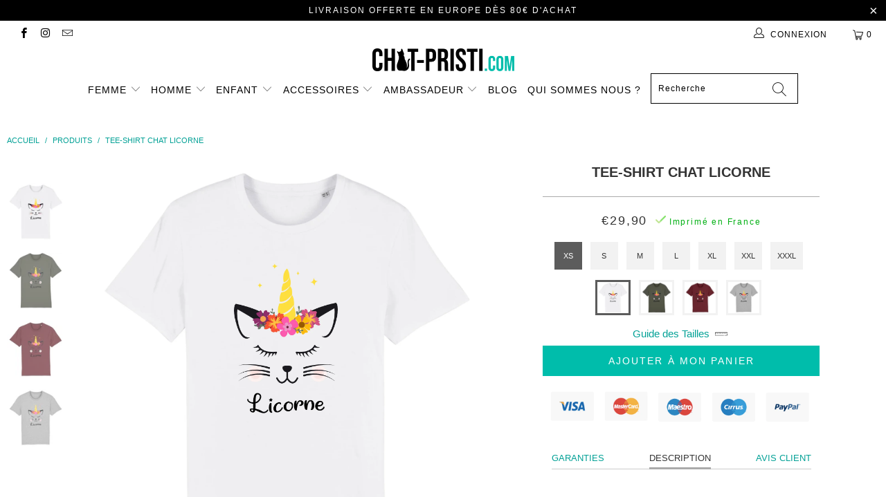

--- FILE ---
content_type: text/html; charset=utf-8
request_url: https://chat-pristi.com/products/tee-shirt-chat-licorne
body_size: 44271
content:


 <!DOCTYPE html>
<html lang="fr"> <head> <!-- Global site tag (gtag.js) - Google Analytics -->
<script async src="https://www.googletagmanager.com/gtag/js?id=UA-151343139-1"></script>
<script>
  window.dataLayer = window.dataLayer || [];
  function gtag(){dataLayer.push(arguments);}
  gtag('js', new Date());

  gtag('config', 'UA-151343139-1');
</script> <meta charset="utf-8"> <meta http-equiv="cleartype" content="on"> <meta name="robots" content="index,follow"> <!-- Mobile Specific Metas --> <meta name="HandheldFriendly" content="True"> <meta name="MobileOptimized" content="320"> <meta name="viewport" content="width=device-width,initial-scale=1"> <meta name="theme-color" content="#ffffff"> <title>
      Tee-Shirt Chat Licorne | Chat-Pristi</title> <link rel="preconnect dns-prefetch" href="https://fonts.shopifycdn.com" /> <link rel="preconnect dns-prefetch" href="https://cdn.shopify.com" /> <link rel="preconnect dns-prefetch" href="https://v.shopify.com" /> <link rel="preconnect dns-prefetch" href="https://cdn.shopifycloud.com" /> <link rel="preconnect dns-prefetch" href="https://productreviews.shopifycdn.com" /> <link rel="stylesheet" href="https://cdnjs.cloudflare.com/ajax/libs/fancybox/3.5.6/jquery.fancybox.css"> <link rel="stylesheet" href="https://maxcdn.bootstrapcdn.com/font-awesome/4.5.0/css/font-awesome.min.css">
<link href="https://fonts.googleapis.com/css?family=Merriweather:400,900,900i" rel="stylesheet"> <!-- Stylesheets Snow Theme --> <link href="//chat-pristi.com/cdn/shop/t/13/assets/styles.scss.css?v=117673788273512749521759260953" rel="stylesheet" type="text/css" media="all" /> <script>
      window.lazySizesConfig = window.lazySizesConfig || {};

      lazySizesConfig.expand = 300;
      lazySizesConfig.loadHidden = false;

      !function(a,b){var c=b(a,a.document);a.lazySizes=c,"object"==typeof module&&module.exports&&(module.exports=c)}(window,function(a,b){"use strict";if(b.getElementsByClassName){var c,d,e=b.documentElement,f=a.Date,g=a.HTMLPictureElement,h="addEventListener",i="getAttribute",j=a[h],k=a.setTimeout,l=a.requestAnimationFrame||k,m=a.requestIdleCallback,n=/^picture$/i,o=["load","error","lazyincluded","_lazyloaded"],p={},q=Array.prototype.forEach,r=function(a,b){return p[b]||(p[b]=new RegExp("(\\s|^)"+b+"(\\s|$)")),p[b].test(a[i]("class")||"")&&p[b]},s=function(a,b){r(a,b)||a.setAttribute("class",(a[i]("class")||"").trim()+" "+b)},t=function(a,b){var c;(c=r(a,b))&&a.setAttribute("class",(a[i]("class")||"").replace(c," "))},u=function(a,b,c){var d=c?h:"removeEventListener";c&&u(a,b),o.forEach(function(c){a[d](c,b)})},v=function(a,d,e,f,g){var h=b.createEvent("Event");return e||(e={}),e.instance=c,h.initEvent(d,!f,!g),h.detail=e,a.dispatchEvent(h),h},w=function(b,c){var e;!g&&(e=a.picturefill||d.pf)?(c&&c.src&&!b[i]("srcset")&&b.setAttribute("srcset",c.src),e({reevaluate:!0,elements:[b]})):c&&c.src&&(b.src=c.src)},x=function(a,b){return(getComputedStyle(a,null)||{})[b]},y=function(a,b,c){for(c=c||a.offsetWidth;c<d.minSize&&b&&!a._lazysizesWidth;)c=b.offsetWidth,b=b.parentNode;return c},z=function(){var a,c,d=[],e=[],f=d,g=function(){var b=f;for(f=d.length?e:d,a=!0,c=!1;b.length;)b.shift()();a=!1},h=function(d,e){a&&!e?d.apply(this,arguments):(f.push(d),c||(c=!0,(b.hidden?k:l)(g)))};return h._lsFlush=g,h}(),A=function(a,b){return b?function(){z(a)}:function(){var b=this,c=arguments;z(function(){a.apply(b,c)})}},B=function(a){var b,c=0,e=d.throttleDelay,g=d.ricTimeout,h=function(){b=!1,c=f.now(),a()},i=m&&g>49?function(){m(h,{timeout:g}),g!==d.ricTimeout&&(g=d.ricTimeout)}:A(function(){k(h)},!0);return function(a){var d;(a=a===!0)&&(g=33),b||(b=!0,d=e-(f.now()-c),0>d&&(d=0),a||9>d?i():k(i,d))}},C=function(a){var b,c,d=99,e=function(){b=null,a()},g=function(){var a=f.now()-c;d>a?k(g,d-a):(m||e)(e)};return function(){c=f.now(),b||(b=k(g,d))}};!function(){var b,c={lazyClass:"lazyload",loadedClass:"lazyloaded",loadingClass:"lazyloading",preloadClass:"lazypreload",errorClass:"lazyerror",autosizesClass:"lazyautosizes",srcAttr:"data-src",srcsetAttr:"data-srcset",sizesAttr:"data-sizes",minSize:40,customMedia:{},init:!0,expFactor:1.5,hFac:.8,loadMode:2,loadHidden:!0,ricTimeout:0,throttleDelay:125};d=a.lazySizesConfig||a.lazysizesConfig||{};for(b in c)b in d||(d[b]=c[b]);a.lazySizesConfig=d,k(function(){d.init&&F()})}();var D=function(){var g,l,m,o,p,y,D,F,G,H,I,J,K,L,M=/^img$/i,N=/^iframe$/i,O="onscroll"in a&&!/(gle|ing)bot/.test(navigator.userAgent),P=0,Q=0,R=0,S=-1,T=function(a){R--,a&&a.target&&u(a.target,T),(!a||0>R||!a.target)&&(R=0)},U=function(a,c){var d,f=a,g="hidden"==x(b.body,"visibility")||"hidden"!=x(a.parentNode,"visibility")&&"hidden"!=x(a,"visibility");for(F-=c,I+=c,G-=c,H+=c;g&&(f=f.offsetParent)&&f!=b.body&&f!=e;)g=(x(f,"opacity")||1)>0,g&&"visible"!=x(f,"overflow")&&(d=f.getBoundingClientRect(),g=H>d.left&&G<d.right&&I>d.top-1&&F<d.bottom+1);return g},V=function(){var a,f,h,j,k,m,n,p,q,r=c.elements;if((o=d.loadMode)&&8>R&&(a=r.length)){f=0,S++,null==K&&("expand"in d||(d.expand=e.clientHeight>500&&e.clientWidth>500?500:370),J=d.expand,K=J*d.expFactor),K>Q&&1>R&&S>2&&o>2&&!b.hidden?(Q=K,S=0):Q=o>1&&S>1&&6>R?J:P;for(;a>f;f++)if(r[f]&&!r[f]._lazyRace)if(O)if((p=r[f][i]("data-expand"))&&(m=1*p)||(m=Q),q!==m&&(y=innerWidth+m*L,D=innerHeight+m,n=-1*m,q=m),h=r[f].getBoundingClientRect(),(I=h.bottom)>=n&&(F=h.top)<=D&&(H=h.right)>=n*L&&(G=h.left)<=y&&(I||H||G||F)&&(d.loadHidden||"hidden"!=x(r[f],"visibility"))&&(l&&3>R&&!p&&(3>o||4>S)||U(r[f],m))){if(ba(r[f]),k=!0,R>9)break}else!k&&l&&!j&&4>R&&4>S&&o>2&&(g[0]||d.preloadAfterLoad)&&(g[0]||!p&&(I||H||G||F||"auto"!=r[f][i](d.sizesAttr)))&&(j=g[0]||r[f]);else ba(r[f]);j&&!k&&ba(j)}},W=B(V),X=function(a){s(a.target,d.loadedClass),t(a.target,d.loadingClass),u(a.target,Z),v(a.target,"lazyloaded")},Y=A(X),Z=function(a){Y({target:a.target})},$=function(a,b){try{a.contentWindow.location.replace(b)}catch(c){a.src=b}},_=function(a){var b,c=a[i](d.srcsetAttr);(b=d.customMedia[a[i]("data-media")||a[i]("media")])&&a.setAttribute("media",b),c&&a.setAttribute("srcset",c)},aa=A(function(a,b,c,e,f){var g,h,j,l,o,p;(o=v(a,"lazybeforeunveil",b)).defaultPrevented||(e&&(c?s(a,d.autosizesClass):a.setAttribute("sizes",e)),h=a[i](d.srcsetAttr),g=a[i](d.srcAttr),f&&(j=a.parentNode,l=j&&n.test(j.nodeName||"")),p=b.firesLoad||"src"in a&&(h||g||l),o={target:a},p&&(u(a,T,!0),clearTimeout(m),m=k(T,2500),s(a,d.loadingClass),u(a,Z,!0)),l&&q.call(j.getElementsByTagName("source"),_),h?a.setAttribute("srcset",h):g&&!l&&(N.test(a.nodeName)?$(a,g):a.src=g),f&&(h||l)&&w(a,{src:g})),a._lazyRace&&delete a._lazyRace,t(a,d.lazyClass),z(function(){(!p||a.complete&&a.naturalWidth>1)&&(p?T(o):R--,X(o))},!0)}),ba=function(a){var b,c=M.test(a.nodeName),e=c&&(a[i](d.sizesAttr)||a[i]("sizes")),f="auto"==e;(!f&&l||!c||!a[i]("src")&&!a.srcset||a.complete||r(a,d.errorClass)||!r(a,d.lazyClass))&&(b=v(a,"lazyunveilread").detail,f&&E.updateElem(a,!0,a.offsetWidth),a._lazyRace=!0,R++,aa(a,b,f,e,c))},ca=function(){if(!l){if(f.now()-p<999)return void k(ca,999);var a=C(function(){d.loadMode=3,W()});l=!0,d.loadMode=3,W(),j("scroll",function(){3==d.loadMode&&(d.loadMode=2),a()},!0)}};return{_:function(){p=f.now(),c.elements=b.getElementsByClassName(d.lazyClass),g=b.getElementsByClassName(d.lazyClass+" "+d.preloadClass),L=d.hFac,j("scroll",W,!0),j("resize",W,!0),a.MutationObserver?new MutationObserver(W).observe(e,{childList:!0,subtree:!0,attributes:!0}):(e[h]("DOMNodeInserted",W,!0),e[h]("DOMAttrModified",W,!0),setInterval(W,999)),j("hashchange",W,!0),["focus","mouseover","click","load","transitionend","animationend","webkitAnimationEnd"].forEach(function(a){b[h](a,W,!0)}),/d$|^c/.test(b.readyState)?ca():(j("load",ca),b[h]("DOMContentLoaded",W),k(ca,2e4)),c.elements.length?(V(),z._lsFlush()):W()},checkElems:W,unveil:ba}}(),E=function(){var a,c=A(function(a,b,c,d){var e,f,g;if(a._lazysizesWidth=d,d+="px",a.setAttribute("sizes",d),n.test(b.nodeName||""))for(e=b.getElementsByTagName("source"),f=0,g=e.length;g>f;f++)e[f].setAttribute("sizes",d);c.detail.dataAttr||w(a,c.detail)}),e=function(a,b,d){var e,f=a.parentNode;f&&(d=y(a,f,d),e=v(a,"lazybeforesizes",{width:d,dataAttr:!!b}),e.defaultPrevented||(d=e.detail.width,d&&d!==a._lazysizesWidth&&c(a,f,e,d)))},f=function(){var b,c=a.length;if(c)for(b=0;c>b;b++)e(a[b])},g=C(f);return{_:function(){a=b.getElementsByClassName(d.autosizesClass),j("resize",g)},checkElems:g,updateElem:e}}(),F=function(){F.i||(F.i=!0,E._(),D._())};return c={cfg:d,autoSizer:E,loader:D,init:F,uP:w,aC:s,rC:t,hC:r,fire:v,gW:y,rAF:z}}});

      !function(a,b){var c=function(){b(a.lazySizes),a.removeEventListener("lazyunveilread",c,!0)};b=b.bind(null,a,a.document),"object"==typeof module&&module.exports?b(require("lazysizes")):a.lazySizes?c():a.addEventListener("lazyunveilread",c,!0)}(window,function(a,b,c){"use strict";function d(){this.ratioElems=b.getElementsByClassName("lazyaspectratio"),this._setupEvents(),this.processImages()}if(a.addEventListener){var e,f,g,h=Array.prototype.forEach,i=/^picture$/i,j="data-aspectratio",k="img["+j+"]",l=function(b){return a.matchMedia?(l=function(a){return!a||(matchMedia(a)||{}).matches})(b):a.Modernizr&&Modernizr.mq?!b||Modernizr.mq(b):!b},m=c.aC,n=c.rC,o=c.cfg;d.prototype={_setupEvents:function(){var a=this,c=function(b){b.naturalWidth<36?a.addAspectRatio(b,!0):a.removeAspectRatio(b,!0)},d=function(){a.processImages()};b.addEventListener("load",function(a){a.target.getAttribute&&a.target.getAttribute(j)&&c(a.target)},!0),addEventListener("resize",function(){var b,d=function(){h.call(a.ratioElems,c)};return function(){clearTimeout(b),b=setTimeout(d,99)}}()),b.addEventListener("DOMContentLoaded",d),addEventListener("load",d)},processImages:function(a){var c,d;a||(a=b),c="length"in a&&!a.nodeName?a:a.querySelectorAll(k);for(d=0;d<c.length;d++)c[d].naturalWidth>36?this.removeAspectRatio(c[d]):this.addAspectRatio(c[d])},getSelectedRatio:function(a){var b,c,d,e,f,g=a.parentNode;if(g&&i.test(g.nodeName||""))for(d=g.getElementsByTagName("source"),b=0,c=d.length;c>b;b++)if(e=d[b].getAttribute("data-media")||d[b].getAttribute("media"),o.customMedia[e]&&(e=o.customMedia[e]),l(e)){f=d[b].getAttribute(j);break}return f||a.getAttribute(j)||""},parseRatio:function(){var a=/^\s*([+\d\.]+)(\s*[\/x]\s*([+\d\.]+))?\s*$/,b={};return function(c){var d;return!b[c]&&(d=c.match(a))&&(d[3]?b[c]=d[1]/d[3]:b[c]=1*d[1]),b[c]}}(),addAspectRatio:function(b,c){var d,e=b.offsetWidth,f=b.offsetHeight;return c||m(b,"lazyaspectratio"),36>e&&0>=f?void((e||f&&a.console)&&console.log("Define width or height of image, so we can calculate the other dimension")):(d=this.getSelectedRatio(b),d=this.parseRatio(d),void(d&&(e?b.style.height=e/d+"px":b.style.width=f*d+"px")))},removeAspectRatio:function(a){n(a,"lazyaspectratio"),a.style.height="",a.style.width="",a.removeAttribute(j)}},f=function(){g=a.jQuery||a.Zepto||a.shoestring||a.$,g&&g.fn&&!g.fn.imageRatio&&g.fn.filter&&g.fn.add&&g.fn.find?g.fn.imageRatio=function(){return e.processImages(this.find(k).add(this.filter(k))),this}:g=!1},f(),setTimeout(f),e=new d,a.imageRatio=e,"object"==typeof module&&module.exports?module.exports=e:"function"==typeof define&&define.amd&&define(e)}});

        !function(a,b){var c=function(){b(a.lazySizes),a.removeEventListener("lazyunveilread",c,!0)};b=b.bind(null,a,a.document),"object"==typeof module&&module.exports?b(require("lazysizes")):a.lazySizes?c():a.addEventListener("lazyunveilread",c,!0)}(window,function(a,b,c){"use strict";if(a.addEventListener){var d=/\s+/g,e=/\s*\|\s+|\s+\|\s*/g,f=/^(.+?)(?:\s+\[\s*(.+?)\s*\])(?:\s+\[\s*(.+?)\s*\])?$/,g=/^\s*\(*\s*type\s*:\s*(.+?)\s*\)*\s*$/,h=/\(|\)|'/,i={contain:1,cover:1},j=function(a){var b=c.gW(a,a.parentNode);return(!a._lazysizesWidth||b>a._lazysizesWidth)&&(a._lazysizesWidth=b),a._lazysizesWidth},k=function(a){var b;return b=(getComputedStyle(a)||{getPropertyValue:function(){}}).getPropertyValue("background-size"),!i[b]&&i[a.style.backgroundSize]&&(b=a.style.backgroundSize),b},l=function(a,b){if(b){var c=b.match(g);c&&c[1]?a.setAttribute("type",c[1]):a.setAttribute("media",lazySizesConfig.customMedia[b]||b)}},m=function(a,c,g){var h=b.createElement("picture"),i=c.getAttribute(lazySizesConfig.sizesAttr),j=c.getAttribute("data-ratio"),k=c.getAttribute("data-optimumx");c._lazybgset&&c._lazybgset.parentNode==c&&c.removeChild(c._lazybgset),Object.defineProperty(g,"_lazybgset",{value:c,writable:!0}),Object.defineProperty(c,"_lazybgset",{value:h,writable:!0}),a=a.replace(d," ").split(e),h.style.display="none",g.className=lazySizesConfig.lazyClass,1!=a.length||i||(i="auto"),a.forEach(function(a){var c,d=b.createElement("source");i&&"auto"!=i&&d.setAttribute("sizes",i),(c=a.match(f))?(d.setAttribute(lazySizesConfig.srcsetAttr,c[1]),l(d,c[2]),l(d,c[3])):d.setAttribute(lazySizesConfig.srcsetAttr,a),h.appendChild(d)}),i&&(g.setAttribute(lazySizesConfig.sizesAttr,i),c.removeAttribute(lazySizesConfig.sizesAttr),c.removeAttribute("sizes")),k&&g.setAttribute("data-optimumx",k),j&&g.setAttribute("data-ratio",j),h.appendChild(g),c.appendChild(h)},n=function(a){if(a.target._lazybgset){var b=a.target,d=b._lazybgset,e=b.currentSrc||b.src;if(e){var f=c.fire(d,"bgsetproxy",{src:e,useSrc:h.test(e)?JSON.stringify(e):e});f.defaultPrevented||(d.style.backgroundImage="url("+f.detail.useSrc+")")}b._lazybgsetLoading&&(c.fire(d,"_lazyloaded",{},!1,!0),delete b._lazybgsetLoading)}};addEventListener("lazybeforeunveil",function(a){var d,e,f;!a.defaultPrevented&&(d=a.target.getAttribute("data-bgset"))&&(f=a.target,e=b.createElement("img"),e.alt="",e._lazybgsetLoading=!0,a.detail.firesLoad=!0,m(d,f,e),setTimeout(function(){c.loader.unveil(e),c.rAF(function(){c.fire(e,"_lazyloaded",{},!0,!0),e.complete&&n({target:e})})}))}),b.addEventListener("load",n,!0),a.addEventListener("lazybeforesizes",function(a){if(a.detail.instance==c&&a.target._lazybgset&&a.detail.dataAttr){var b=a.target._lazybgset,d=k(b);i[d]&&(a.target._lazysizesParentFit=d,c.rAF(function(){a.target.setAttribute("data-parent-fit",d),a.target._lazysizesParentFit&&delete a.target._lazysizesParentFit}))}},!0),b.documentElement.addEventListener("lazybeforesizes",function(a){!a.defaultPrevented&&a.target._lazybgset&&a.detail.instance==c&&(a.detail.width=j(a.target._lazybgset))})}});</script> <meta name="description" content="Aussi tôt ce Tee-Shirt Chat Licorne enfilé, que vous voilà propulsé dans un monde légendaire et féerique ! chat ou licorne ? Plus besoin de choisir !" /> <link rel="shortcut icon" type="image/x-icon" href="//chat-pristi.com/cdn/shop/files/Logo-Chat-Pristi_b362f5a1-4f06-4a05-a5f9-cf6d6c13090e_180x180.jpg?v=1613695441"> <link rel="apple-touch-icon" href="//chat-pristi.com/cdn/shop/files/Logo-Chat-Pristi_b362f5a1-4f06-4a05-a5f9-cf6d6c13090e_180x180.jpg?v=1613695441"/> <link rel="apple-touch-icon" sizes="57x57" href="//chat-pristi.com/cdn/shop/files/Logo-Chat-Pristi_b362f5a1-4f06-4a05-a5f9-cf6d6c13090e_57x57.jpg?v=1613695441"/> <link rel="apple-touch-icon" sizes="60x60" href="//chat-pristi.com/cdn/shop/files/Logo-Chat-Pristi_b362f5a1-4f06-4a05-a5f9-cf6d6c13090e_60x60.jpg?v=1613695441"/> <link rel="apple-touch-icon" sizes="72x72" href="//chat-pristi.com/cdn/shop/files/Logo-Chat-Pristi_b362f5a1-4f06-4a05-a5f9-cf6d6c13090e_72x72.jpg?v=1613695441"/> <link rel="apple-touch-icon" sizes="76x76" href="//chat-pristi.com/cdn/shop/files/Logo-Chat-Pristi_b362f5a1-4f06-4a05-a5f9-cf6d6c13090e_76x76.jpg?v=1613695441"/> <link rel="apple-touch-icon" sizes="114x114" href="//chat-pristi.com/cdn/shop/files/Logo-Chat-Pristi_b362f5a1-4f06-4a05-a5f9-cf6d6c13090e_114x114.jpg?v=1613695441"/> <link rel="apple-touch-icon" sizes="180x180" href="//chat-pristi.com/cdn/shop/files/Logo-Chat-Pristi_b362f5a1-4f06-4a05-a5f9-cf6d6c13090e_180x180.jpg?v=1613695441"/> <link rel="apple-touch-icon" sizes="228x228" href="//chat-pristi.com/cdn/shop/files/Logo-Chat-Pristi_b362f5a1-4f06-4a05-a5f9-cf6d6c13090e_228x228.jpg?v=1613695441"/> <link rel="canonical" href="https://chat-pristi.com/products/tee-shirt-chat-licorne" /> <script>window.performance && window.performance.mark && window.performance.mark('shopify.content_for_header.start');</script><meta name="google-site-verification" content="29zs1OVo9UYxvWHzoIqJcP58n_vxd3qgbjDWxZPrKQs">
<meta id="shopify-digital-wallet" name="shopify-digital-wallet" content="/8564801607/digital_wallets/dialog">
<meta name="shopify-checkout-api-token" content="f9565a64d5815f972d6152f2f76af1d9">
<meta id="in-context-paypal-metadata" data-shop-id="8564801607" data-venmo-supported="false" data-environment="production" data-locale="fr_FR" data-paypal-v4="true" data-currency="EUR">
<link rel="alternate" type="application/json+oembed" href="https://chat-pristi.com/products/tee-shirt-chat-licorne.oembed">
<script async="async" src="/checkouts/internal/preloads.js?locale=fr-FR"></script>
<link rel="preconnect" href="https://shop.app" crossorigin="anonymous">
<script async="async" src="https://shop.app/checkouts/internal/preloads.js?locale=fr-FR&shop_id=8564801607" crossorigin="anonymous"></script>
<script id="apple-pay-shop-capabilities" type="application/json">{"shopId":8564801607,"countryCode":"FR","currencyCode":"EUR","merchantCapabilities":["supports3DS"],"merchantId":"gid:\/\/shopify\/Shop\/8564801607","merchantName":"Chat-Pristi","requiredBillingContactFields":["postalAddress","email","phone"],"requiredShippingContactFields":["postalAddress","email","phone"],"shippingType":"shipping","supportedNetworks":["visa","masterCard","amex","maestro"],"total":{"type":"pending","label":"Chat-Pristi","amount":"1.00"},"shopifyPaymentsEnabled":true,"supportsSubscriptions":true}</script>
<script id="shopify-features" type="application/json">{"accessToken":"f9565a64d5815f972d6152f2f76af1d9","betas":["rich-media-storefront-analytics"],"domain":"chat-pristi.com","predictiveSearch":true,"shopId":8564801607,"locale":"fr"}</script>
<script>var Shopify = Shopify || {};
Shopify.shop = "chat-pristi-com.myshopify.com";
Shopify.locale = "fr";
Shopify.currency = {"active":"EUR","rate":"1.0"};
Shopify.country = "FR";
Shopify.theme = {"name":"Chat-Pristi.com 1.4.3 beta 2","id":113495703708,"schema_name":"Snow Theme","schema_version":"1.4.3","theme_store_id":null,"role":"main"};
Shopify.theme.handle = "null";
Shopify.theme.style = {"id":null,"handle":null};
Shopify.cdnHost = "chat-pristi.com/cdn";
Shopify.routes = Shopify.routes || {};
Shopify.routes.root = "/";</script>
<script type="module">!function(o){(o.Shopify=o.Shopify||{}).modules=!0}(window);</script>
<script>!function(o){function n(){var o=[];function n(){o.push(Array.prototype.slice.apply(arguments))}return n.q=o,n}var t=o.Shopify=o.Shopify||{};t.loadFeatures=n(),t.autoloadFeatures=n()}(window);</script>
<script>
  window.ShopifyPay = window.ShopifyPay || {};
  window.ShopifyPay.apiHost = "shop.app\/pay";
  window.ShopifyPay.redirectState = null;
</script>
<script id="shop-js-analytics" type="application/json">{"pageType":"product"}</script>
<script defer="defer" async type="module" src="//chat-pristi.com/cdn/shopifycloud/shop-js/modules/v2/client.init-shop-cart-sync_BcDpqI9l.fr.esm.js"></script>
<script defer="defer" async type="module" src="//chat-pristi.com/cdn/shopifycloud/shop-js/modules/v2/chunk.common_a1Rf5Dlz.esm.js"></script>
<script defer="defer" async type="module" src="//chat-pristi.com/cdn/shopifycloud/shop-js/modules/v2/chunk.modal_Djra7sW9.esm.js"></script>
<script type="module">
  await import("//chat-pristi.com/cdn/shopifycloud/shop-js/modules/v2/client.init-shop-cart-sync_BcDpqI9l.fr.esm.js");
await import("//chat-pristi.com/cdn/shopifycloud/shop-js/modules/v2/chunk.common_a1Rf5Dlz.esm.js");
await import("//chat-pristi.com/cdn/shopifycloud/shop-js/modules/v2/chunk.modal_Djra7sW9.esm.js");

  window.Shopify.SignInWithShop?.initShopCartSync?.({"fedCMEnabled":true,"windoidEnabled":true});

</script>
<script>
  window.Shopify = window.Shopify || {};
  if (!window.Shopify.featureAssets) window.Shopify.featureAssets = {};
  window.Shopify.featureAssets['shop-js'] = {"shop-cart-sync":["modules/v2/client.shop-cart-sync_BLrx53Hf.fr.esm.js","modules/v2/chunk.common_a1Rf5Dlz.esm.js","modules/v2/chunk.modal_Djra7sW9.esm.js"],"init-fed-cm":["modules/v2/client.init-fed-cm_C8SUwJ8U.fr.esm.js","modules/v2/chunk.common_a1Rf5Dlz.esm.js","modules/v2/chunk.modal_Djra7sW9.esm.js"],"shop-cash-offers":["modules/v2/client.shop-cash-offers_BBp_MjBM.fr.esm.js","modules/v2/chunk.common_a1Rf5Dlz.esm.js","modules/v2/chunk.modal_Djra7sW9.esm.js"],"shop-login-button":["modules/v2/client.shop-login-button_Dw6kG_iO.fr.esm.js","modules/v2/chunk.common_a1Rf5Dlz.esm.js","modules/v2/chunk.modal_Djra7sW9.esm.js"],"pay-button":["modules/v2/client.pay-button_BJDaAh68.fr.esm.js","modules/v2/chunk.common_a1Rf5Dlz.esm.js","modules/v2/chunk.modal_Djra7sW9.esm.js"],"shop-button":["modules/v2/client.shop-button_DBWL94V3.fr.esm.js","modules/v2/chunk.common_a1Rf5Dlz.esm.js","modules/v2/chunk.modal_Djra7sW9.esm.js"],"avatar":["modules/v2/client.avatar_BTnouDA3.fr.esm.js"],"init-windoid":["modules/v2/client.init-windoid_77FSIiws.fr.esm.js","modules/v2/chunk.common_a1Rf5Dlz.esm.js","modules/v2/chunk.modal_Djra7sW9.esm.js"],"init-shop-for-new-customer-accounts":["modules/v2/client.init-shop-for-new-customer-accounts_QoC3RJm9.fr.esm.js","modules/v2/client.shop-login-button_Dw6kG_iO.fr.esm.js","modules/v2/chunk.common_a1Rf5Dlz.esm.js","modules/v2/chunk.modal_Djra7sW9.esm.js"],"init-shop-email-lookup-coordinator":["modules/v2/client.init-shop-email-lookup-coordinator_D4ioGzPw.fr.esm.js","modules/v2/chunk.common_a1Rf5Dlz.esm.js","modules/v2/chunk.modal_Djra7sW9.esm.js"],"init-shop-cart-sync":["modules/v2/client.init-shop-cart-sync_BcDpqI9l.fr.esm.js","modules/v2/chunk.common_a1Rf5Dlz.esm.js","modules/v2/chunk.modal_Djra7sW9.esm.js"],"shop-toast-manager":["modules/v2/client.shop-toast-manager_B-eIbpHW.fr.esm.js","modules/v2/chunk.common_a1Rf5Dlz.esm.js","modules/v2/chunk.modal_Djra7sW9.esm.js"],"init-customer-accounts":["modules/v2/client.init-customer-accounts_BcBSUbIK.fr.esm.js","modules/v2/client.shop-login-button_Dw6kG_iO.fr.esm.js","modules/v2/chunk.common_a1Rf5Dlz.esm.js","modules/v2/chunk.modal_Djra7sW9.esm.js"],"init-customer-accounts-sign-up":["modules/v2/client.init-customer-accounts-sign-up_DvG__VHD.fr.esm.js","modules/v2/client.shop-login-button_Dw6kG_iO.fr.esm.js","modules/v2/chunk.common_a1Rf5Dlz.esm.js","modules/v2/chunk.modal_Djra7sW9.esm.js"],"shop-follow-button":["modules/v2/client.shop-follow-button_Dnx6fDH9.fr.esm.js","modules/v2/chunk.common_a1Rf5Dlz.esm.js","modules/v2/chunk.modal_Djra7sW9.esm.js"],"checkout-modal":["modules/v2/client.checkout-modal_BDH3MUqJ.fr.esm.js","modules/v2/chunk.common_a1Rf5Dlz.esm.js","modules/v2/chunk.modal_Djra7sW9.esm.js"],"shop-login":["modules/v2/client.shop-login_CV9Paj8R.fr.esm.js","modules/v2/chunk.common_a1Rf5Dlz.esm.js","modules/v2/chunk.modal_Djra7sW9.esm.js"],"lead-capture":["modules/v2/client.lead-capture_DGQOTB4e.fr.esm.js","modules/v2/chunk.common_a1Rf5Dlz.esm.js","modules/v2/chunk.modal_Djra7sW9.esm.js"],"payment-terms":["modules/v2/client.payment-terms_BQYK7nq4.fr.esm.js","modules/v2/chunk.common_a1Rf5Dlz.esm.js","modules/v2/chunk.modal_Djra7sW9.esm.js"]};
</script>
<script>(function() {
  var isLoaded = false;
  function asyncLoad() {
    if (isLoaded) return;
    isLoaded = true;
    var urls = ["\/\/cdn.shopify.com\/proxy\/8c472b0184b39badaec51444e678d74c54301d7c1ff65e12f6d7a0036cc63a74\/api.goaffpro.com\/loader.js?shop=chat-pristi-com.myshopify.com\u0026sp-cache-control=cHVibGljLCBtYXgtYWdlPTkwMA","https:\/\/static.klaviyo.com\/onsite\/js\/klaviyo.js?company_id=Hc4PTW\u0026shop=chat-pristi-com.myshopify.com","https:\/\/static.klaviyo.com\/onsite\/js\/klaviyo.js?company_id=Hc4PTW\u0026shop=chat-pristi-com.myshopify.com","https:\/\/cdn.ryviu.com\/v\/static\/js\/app.js?shop=chat-pristi-com.myshopify.com","\/\/shopify.privy.com\/widget.js?shop=chat-pristi-com.myshopify.com","https:\/\/cdn.nfcube.com\/instafeed-843fea43e5eb6f39861bb96e50c1bbd7.js?shop=chat-pristi-com.myshopify.com"];
    for (var i = 0; i <urls.length; i++) {
      var s = document.createElement('script');
      s.type = 'text/javascript';
      s.async = true;
      s.src = urls[i];
      var x = document.getElementsByTagName('script')[0];
      x.parentNode.insertBefore(s, x);
    }
  };
  if(window.attachEvent) {
    window.attachEvent('onload', asyncLoad);
  } else {
    window.addEventListener('load', asyncLoad, false);
  }
})();</script>
<script id="__st">var __st={"a":8564801607,"offset":3600,"reqid":"ea7cf410-26b2-41ad-bf2c-323c76354f6f-1769112479","pageurl":"chat-pristi.com\/products\/tee-shirt-chat-licorne","u":"6ec489296d72","p":"product","rtyp":"product","rid":4956749103240};</script>
<script>window.ShopifyPaypalV4VisibilityTracking = true;</script>
<script id="captcha-bootstrap">!function(){'use strict';const t='contact',e='account',n='new_comment',o=[[t,t],['blogs',n],['comments',n],[t,'customer']],c=[[e,'customer_login'],[e,'guest_login'],[e,'recover_customer_password'],[e,'create_customer']],r=t=>t.map((([t,e])=>`form[action*='/${t}']:not([data-nocaptcha='true']) input[name='form_type'][value='${e}']`)).join(','),a=t=>()=>t?[...document.querySelectorAll(t)].map((t=>t.form)):[];function s(){const t=[...o],e=r(t);return a(e)}const i='password',u='form_key',d=['recaptcha-v3-token','g-recaptcha-response','h-captcha-response',i],f=()=>{try{return window.sessionStorage}catch{return}},m='__shopify_v',_=t=>t.elements[u];function p(t,e,n=!1){try{const o=window.sessionStorage,c=JSON.parse(o.getItem(e)),{data:r}=function(t){const{data:e,action:n}=t;return t[m]||n?{data:e,action:n}:{data:t,action:n}}(c);for(const[e,n]of Object.entries(r))t.elements[e]&&(t.elements[e].value=n);n&&o.removeItem(e)}catch(o){console.error('form repopulation failed',{error:o})}}const l='form_type',E='cptcha';function T(t){t.dataset[E]=!0}const w=window,h=w.document,L='Shopify',v='ce_forms',y='captcha';let A=!1;((t,e)=>{const n=(g='f06e6c50-85a8-45c8-87d0-21a2b65856fe',I='https://cdn.shopify.com/shopifycloud/storefront-forms-hcaptcha/ce_storefront_forms_captcha_hcaptcha.v1.5.2.iife.js',D={infoText:'Protégé par hCaptcha',privacyText:'Confidentialité',termsText:'Conditions'},(t,e,n)=>{const o=w[L][v],c=o.bindForm;if(c)return c(t,g,e,D).then(n);var r;o.q.push([[t,g,e,D],n]),r=I,A||(h.body.append(Object.assign(h.createElement('script'),{id:'captcha-provider',async:!0,src:r})),A=!0)});var g,I,D;w[L]=w[L]||{},w[L][v]=w[L][v]||{},w[L][v].q=[],w[L][y]=w[L][y]||{},w[L][y].protect=function(t,e){n(t,void 0,e),T(t)},Object.freeze(w[L][y]),function(t,e,n,w,h,L){const[v,y,A,g]=function(t,e,n){const i=e?o:[],u=t?c:[],d=[...i,...u],f=r(d),m=r(i),_=r(d.filter((([t,e])=>n.includes(e))));return[a(f),a(m),a(_),s()]}(w,h,L),I=t=>{const e=t.target;return e instanceof HTMLFormElement?e:e&&e.form},D=t=>v().includes(t);t.addEventListener('submit',(t=>{const e=I(t);if(!e)return;const n=D(e)&&!e.dataset.hcaptchaBound&&!e.dataset.recaptchaBound,o=_(e),c=g().includes(e)&&(!o||!o.value);(n||c)&&t.preventDefault(),c&&!n&&(function(t){try{if(!f())return;!function(t){const e=f();if(!e)return;const n=_(t);if(!n)return;const o=n.value;o&&e.removeItem(o)}(t);const e=Array.from(Array(32),(()=>Math.random().toString(36)[2])).join('');!function(t,e){_(t)||t.append(Object.assign(document.createElement('input'),{type:'hidden',name:u})),t.elements[u].value=e}(t,e),function(t,e){const n=f();if(!n)return;const o=[...t.querySelectorAll(`input[type='${i}']`)].map((({name:t})=>t)),c=[...d,...o],r={};for(const[a,s]of new FormData(t).entries())c.includes(a)||(r[a]=s);n.setItem(e,JSON.stringify({[m]:1,action:t.action,data:r}))}(t,e)}catch(e){console.error('failed to persist form',e)}}(e),e.submit())}));const S=(t,e)=>{t&&!t.dataset[E]&&(n(t,e.some((e=>e===t))),T(t))};for(const o of['focusin','change'])t.addEventListener(o,(t=>{const e=I(t);D(e)&&S(e,y())}));const B=e.get('form_key'),M=e.get(l),P=B&&M;t.addEventListener('DOMContentLoaded',(()=>{const t=y();if(P)for(const e of t)e.elements[l].value===M&&p(e,B);[...new Set([...A(),...v().filter((t=>'true'===t.dataset.shopifyCaptcha))])].forEach((e=>S(e,t)))}))}(h,new URLSearchParams(w.location.search),n,t,e,['guest_login'])})(!0,!0)}();</script>
<script integrity="sha256-4kQ18oKyAcykRKYeNunJcIwy7WH5gtpwJnB7kiuLZ1E=" data-source-attribution="shopify.loadfeatures" defer="defer" src="//chat-pristi.com/cdn/shopifycloud/storefront/assets/storefront/load_feature-a0a9edcb.js" crossorigin="anonymous"></script>
<script crossorigin="anonymous" defer="defer" src="//chat-pristi.com/cdn/shopifycloud/storefront/assets/shopify_pay/storefront-65b4c6d7.js?v=20250812"></script>
<script data-source-attribution="shopify.dynamic_checkout.dynamic.init">var Shopify=Shopify||{};Shopify.PaymentButton=Shopify.PaymentButton||{isStorefrontPortableWallets:!0,init:function(){window.Shopify.PaymentButton.init=function(){};var t=document.createElement("script");t.src="https://chat-pristi.com/cdn/shopifycloud/portable-wallets/latest/portable-wallets.fr.js",t.type="module",document.head.appendChild(t)}};
</script>
<script data-source-attribution="shopify.dynamic_checkout.buyer_consent">
  function portableWalletsHideBuyerConsent(e){var t=document.getElementById("shopify-buyer-consent"),n=document.getElementById("shopify-subscription-policy-button");t&&n&&(t.classList.add("hidden"),t.setAttribute("aria-hidden","true"),n.removeEventListener("click",e))}function portableWalletsShowBuyerConsent(e){var t=document.getElementById("shopify-buyer-consent"),n=document.getElementById("shopify-subscription-policy-button");t&&n&&(t.classList.remove("hidden"),t.removeAttribute("aria-hidden"),n.addEventListener("click",e))}window.Shopify?.PaymentButton&&(window.Shopify.PaymentButton.hideBuyerConsent=portableWalletsHideBuyerConsent,window.Shopify.PaymentButton.showBuyerConsent=portableWalletsShowBuyerConsent);
</script>
<script data-source-attribution="shopify.dynamic_checkout.cart.bootstrap">document.addEventListener("DOMContentLoaded",(function(){function t(){return document.querySelector("shopify-accelerated-checkout-cart, shopify-accelerated-checkout")}if(t())Shopify.PaymentButton.init();else{new MutationObserver((function(e,n){t()&&(Shopify.PaymentButton.init(),n.disconnect())})).observe(document.body,{childList:!0,subtree:!0})}}));
</script>
<link id="shopify-accelerated-checkout-styles" rel="stylesheet" media="screen" href="https://chat-pristi.com/cdn/shopifycloud/portable-wallets/latest/accelerated-checkout-backwards-compat.css" crossorigin="anonymous">
<style id="shopify-accelerated-checkout-cart">
        #shopify-buyer-consent {
  margin-top: 1em;
  display: inline-block;
  width: 100%;
}

#shopify-buyer-consent.hidden {
  display: none;
}

#shopify-subscription-policy-button {
  background: none;
  border: none;
  padding: 0;
  text-decoration: underline;
  font-size: inherit;
  cursor: pointer;
}

#shopify-subscription-policy-button::before {
  box-shadow: none;
}

      </style>

<script>window.performance && window.performance.mark && window.performance.mark('shopify.content_for_header.end');</script>
    

<meta name="author" content="Chat-Pristi">
<meta property="og:url" content="https://chat-pristi.com/products/tee-shirt-chat-licorne">
<meta property="og:site_name" content="Chat-Pristi"> <meta property="og:type" content="product"> <meta property="og:title" content="Tee-Shirt Chat Licorne"> <meta property="og:image" content="https://chat-pristi.com/cdn/shop/products/chat-pristi-com-Blanc1588861411_600x.png?v=1594837205"> <meta property="og:image:secure_url" content="https://chat-pristi.com/cdn/shop/products/chat-pristi-com-Blanc1588861411_600x.png?v=1594837205"> <meta property="og:image:width" content="2000"> <meta property="og:image:height" content="2000"> <meta property="og:image" content="https://chat-pristi.com/cdn/shop/products/chat-pristi-com-Kaki1588861411_600x.png?v=1594838734"> <meta property="og:image:secure_url" content="https://chat-pristi.com/cdn/shop/products/chat-pristi-com-Kaki1588861411_600x.png?v=1594838734"> <meta property="og:image:width" content="2000"> <meta property="og:image:height" content="2000"> <meta property="og:image" content="https://chat-pristi.com/cdn/shop/products/chat-pristi-com-Bordeaux1588861411_600x.png?v=1594839763"> <meta property="og:image:secure_url" content="https://chat-pristi.com/cdn/shop/products/chat-pristi-com-Bordeaux1588861411_600x.png?v=1594839763"> <meta property="og:image:width" content="2000"> <meta property="og:image:height" content="2000"> <meta property="product:price:amount" content="29,90"> <meta property="product:price:currency" content="EUR"> <meta property="og:description" content="Aussi tôt ce Tee-Shirt Chat Licorne enfilé, que vous voilà propulsé dans un monde légendaire et féerique ! chat ou licorne ? Plus besoin de choisir !">




<meta name="twitter:card" content="summary"> <meta name="twitter:title" content="Tee-Shirt Chat Licorne"> <meta name="twitter:description" content="Aussi tôt ce Tee-Shirt Chat Licorne enfilé, que vous voilà propulsé dans un monde légendaire et féerique ! chat ou licorne ? Plus besoin de choisir ! ⬇️ CARACTÉRISTIQUES TECHNIQUES :⬇️ 🐱 Genre : Mixte 🇫🇷 Impression MADE IN FRANCE de qualité supérieure. 🌿 Matière : 100% coton biologique filé et peigné 🌍 Écologique : Confectionné à partir de fibres naturelles issues de plantations durables ✔️ Coloris : Le gris et l&#39;indigo sont chinés ✔️ Densité de la matière : 150 g/m2 ✔️ Taille : Disponible du XS au 3XL ✔️ Cou : Col Rond ✔️ Coupe : Classique 👌 Lavage : Nous vous conseillons un lavage à 30° T-shirt à l&#39;envers ⚠️ Mesdames, ces Tee-shirts sont unisexes et nous vous conseillons de prendre une ou deux tailles en dessous de votre taille habituelle. (selon votre morphologie) ➡️ Afin d&#39;éviter des retours"> <meta name="twitter:image" content="https://chat-pristi.com/cdn/shop/products/chat-pristi-com-Blanc1588861411_240x.png?v=1594837205"> <meta name="twitter:image:width" content="240"> <meta name="twitter:image:height" content="240">

    
    
   

<script>window.__pagefly_analytics_settings__={"acceptTracking":true};</script> <!-- Global site tag (gtag.js) - Google Ads: 702127008 -->
<script async src="https://www.googletagmanager.com/gtag/js?id=AW-702127008"></script>
<script>
  window.dataLayer = window.dataLayer || [];
  function gtag(){dataLayer.push(arguments);}
  gtag('js', new Date());

  gtag('config', 'AW-702127008');
</script>

<script>
  gtag('event', 'page_view', {
    'send_to': 'AW-702127008',
    'value': 'replace with value',
    'items': [{
      'id': 'replace with value',
      'location_id': 'replace with value',
      'google_business_vertical': 'custom'
    }]
  });
</script><!-- BEGIN app block: shopify://apps/pagefly-page-builder/blocks/app-embed/83e179f7-59a0-4589-8c66-c0dddf959200 -->

<!-- BEGIN app snippet: pagefly-cro-ab-testing-main -->







<script>
  ;(function () {
    const url = new URL(window.location)
    const viewParam = url.searchParams.get('view')
    if (viewParam && viewParam.includes('variant-pf-')) {
      url.searchParams.set('pf_v', viewParam)
      url.searchParams.delete('view')
      window.history.replaceState({}, '', url)
    }
  })()
</script>



<script type='module'>
  
  window.PAGEFLY_CRO = window.PAGEFLY_CRO || {}

  window.PAGEFLY_CRO['data_debug'] = {
    original_template_suffix: "all_products",
    allow_ab_test: false,
    ab_test_start_time: 0,
    ab_test_end_time: 0,
    today_date_time: 1769112480000,
  }
  window.PAGEFLY_CRO['GA4'] = { enabled: false}
</script>

<!-- END app snippet -->








  <script src='https://cdn.shopify.com/extensions/019bb4f9-aed6-78a3-be91-e9d44663e6bf/pagefly-page-builder-215/assets/pagefly-helper.js' defer='defer'></script>

  <script src='https://cdn.shopify.com/extensions/019bb4f9-aed6-78a3-be91-e9d44663e6bf/pagefly-page-builder-215/assets/pagefly-general-helper.js' defer='defer'></script>

  <script src='https://cdn.shopify.com/extensions/019bb4f9-aed6-78a3-be91-e9d44663e6bf/pagefly-page-builder-215/assets/pagefly-snap-slider.js' defer='defer'></script>

  <script src='https://cdn.shopify.com/extensions/019bb4f9-aed6-78a3-be91-e9d44663e6bf/pagefly-page-builder-215/assets/pagefly-slideshow-v3.js' defer='defer'></script>

  <script src='https://cdn.shopify.com/extensions/019bb4f9-aed6-78a3-be91-e9d44663e6bf/pagefly-page-builder-215/assets/pagefly-slideshow-v4.js' defer='defer'></script>

  <script src='https://cdn.shopify.com/extensions/019bb4f9-aed6-78a3-be91-e9d44663e6bf/pagefly-page-builder-215/assets/pagefly-glider.js' defer='defer'></script>

  <script src='https://cdn.shopify.com/extensions/019bb4f9-aed6-78a3-be91-e9d44663e6bf/pagefly-page-builder-215/assets/pagefly-slideshow-v1-v2.js' defer='defer'></script>

  <script src='https://cdn.shopify.com/extensions/019bb4f9-aed6-78a3-be91-e9d44663e6bf/pagefly-page-builder-215/assets/pagefly-product-media.js' defer='defer'></script>

  <script src='https://cdn.shopify.com/extensions/019bb4f9-aed6-78a3-be91-e9d44663e6bf/pagefly-page-builder-215/assets/pagefly-product.js' defer='defer'></script>


<script id='pagefly-helper-data' type='application/json'>
  {
    "page_optimization": {
      "assets_prefetching": false
    },
    "elements_asset_mapper": {
      "Accordion": "https://cdn.shopify.com/extensions/019bb4f9-aed6-78a3-be91-e9d44663e6bf/pagefly-page-builder-215/assets/pagefly-accordion.js",
      "Accordion3": "https://cdn.shopify.com/extensions/019bb4f9-aed6-78a3-be91-e9d44663e6bf/pagefly-page-builder-215/assets/pagefly-accordion3.js",
      "CountDown": "https://cdn.shopify.com/extensions/019bb4f9-aed6-78a3-be91-e9d44663e6bf/pagefly-page-builder-215/assets/pagefly-countdown.js",
      "GMap1": "https://cdn.shopify.com/extensions/019bb4f9-aed6-78a3-be91-e9d44663e6bf/pagefly-page-builder-215/assets/pagefly-gmap.js",
      "GMap2": "https://cdn.shopify.com/extensions/019bb4f9-aed6-78a3-be91-e9d44663e6bf/pagefly-page-builder-215/assets/pagefly-gmap.js",
      "GMapBasicV2": "https://cdn.shopify.com/extensions/019bb4f9-aed6-78a3-be91-e9d44663e6bf/pagefly-page-builder-215/assets/pagefly-gmap.js",
      "GMapAdvancedV2": "https://cdn.shopify.com/extensions/019bb4f9-aed6-78a3-be91-e9d44663e6bf/pagefly-page-builder-215/assets/pagefly-gmap.js",
      "HTML.Video": "https://cdn.shopify.com/extensions/019bb4f9-aed6-78a3-be91-e9d44663e6bf/pagefly-page-builder-215/assets/pagefly-htmlvideo.js",
      "HTML.Video2": "https://cdn.shopify.com/extensions/019bb4f9-aed6-78a3-be91-e9d44663e6bf/pagefly-page-builder-215/assets/pagefly-htmlvideo2.js",
      "HTML.Video3": "https://cdn.shopify.com/extensions/019bb4f9-aed6-78a3-be91-e9d44663e6bf/pagefly-page-builder-215/assets/pagefly-htmlvideo2.js",
      "BackgroundVideo": "https://cdn.shopify.com/extensions/019bb4f9-aed6-78a3-be91-e9d44663e6bf/pagefly-page-builder-215/assets/pagefly-htmlvideo2.js",
      "Instagram": "https://cdn.shopify.com/extensions/019bb4f9-aed6-78a3-be91-e9d44663e6bf/pagefly-page-builder-215/assets/pagefly-instagram.js",
      "Instagram2": "https://cdn.shopify.com/extensions/019bb4f9-aed6-78a3-be91-e9d44663e6bf/pagefly-page-builder-215/assets/pagefly-instagram.js",
      "Insta3": "https://cdn.shopify.com/extensions/019bb4f9-aed6-78a3-be91-e9d44663e6bf/pagefly-page-builder-215/assets/pagefly-instagram3.js",
      "Tabs": "https://cdn.shopify.com/extensions/019bb4f9-aed6-78a3-be91-e9d44663e6bf/pagefly-page-builder-215/assets/pagefly-tab.js",
      "Tabs3": "https://cdn.shopify.com/extensions/019bb4f9-aed6-78a3-be91-e9d44663e6bf/pagefly-page-builder-215/assets/pagefly-tab3.js",
      "ProductBox": "https://cdn.shopify.com/extensions/019bb4f9-aed6-78a3-be91-e9d44663e6bf/pagefly-page-builder-215/assets/pagefly-cart.js",
      "FBPageBox2": "https://cdn.shopify.com/extensions/019bb4f9-aed6-78a3-be91-e9d44663e6bf/pagefly-page-builder-215/assets/pagefly-facebook.js",
      "FBLikeButton2": "https://cdn.shopify.com/extensions/019bb4f9-aed6-78a3-be91-e9d44663e6bf/pagefly-page-builder-215/assets/pagefly-facebook.js",
      "TwitterFeed2": "https://cdn.shopify.com/extensions/019bb4f9-aed6-78a3-be91-e9d44663e6bf/pagefly-page-builder-215/assets/pagefly-twitter.js",
      "Paragraph4": "https://cdn.shopify.com/extensions/019bb4f9-aed6-78a3-be91-e9d44663e6bf/pagefly-page-builder-215/assets/pagefly-paragraph4.js",

      "AliReviews": "https://cdn.shopify.com/extensions/019bb4f9-aed6-78a3-be91-e9d44663e6bf/pagefly-page-builder-215/assets/pagefly-3rd-elements.js",
      "BackInStock": "https://cdn.shopify.com/extensions/019bb4f9-aed6-78a3-be91-e9d44663e6bf/pagefly-page-builder-215/assets/pagefly-3rd-elements.js",
      "GloboBackInStock": "https://cdn.shopify.com/extensions/019bb4f9-aed6-78a3-be91-e9d44663e6bf/pagefly-page-builder-215/assets/pagefly-3rd-elements.js",
      "GrowaveWishlist": "https://cdn.shopify.com/extensions/019bb4f9-aed6-78a3-be91-e9d44663e6bf/pagefly-page-builder-215/assets/pagefly-3rd-elements.js",
      "InfiniteOptionsShopPad": "https://cdn.shopify.com/extensions/019bb4f9-aed6-78a3-be91-e9d44663e6bf/pagefly-page-builder-215/assets/pagefly-3rd-elements.js",
      "InkybayProductPersonalizer": "https://cdn.shopify.com/extensions/019bb4f9-aed6-78a3-be91-e9d44663e6bf/pagefly-page-builder-215/assets/pagefly-3rd-elements.js",
      "LimeSpot": "https://cdn.shopify.com/extensions/019bb4f9-aed6-78a3-be91-e9d44663e6bf/pagefly-page-builder-215/assets/pagefly-3rd-elements.js",
      "Loox": "https://cdn.shopify.com/extensions/019bb4f9-aed6-78a3-be91-e9d44663e6bf/pagefly-page-builder-215/assets/pagefly-3rd-elements.js",
      "Opinew": "https://cdn.shopify.com/extensions/019bb4f9-aed6-78a3-be91-e9d44663e6bf/pagefly-page-builder-215/assets/pagefly-3rd-elements.js",
      "Powr": "https://cdn.shopify.com/extensions/019bb4f9-aed6-78a3-be91-e9d44663e6bf/pagefly-page-builder-215/assets/pagefly-3rd-elements.js",
      "ProductReviews": "https://cdn.shopify.com/extensions/019bb4f9-aed6-78a3-be91-e9d44663e6bf/pagefly-page-builder-215/assets/pagefly-3rd-elements.js",
      "PushOwl": "https://cdn.shopify.com/extensions/019bb4f9-aed6-78a3-be91-e9d44663e6bf/pagefly-page-builder-215/assets/pagefly-3rd-elements.js",
      "ReCharge": "https://cdn.shopify.com/extensions/019bb4f9-aed6-78a3-be91-e9d44663e6bf/pagefly-page-builder-215/assets/pagefly-3rd-elements.js",
      "Rivyo": "https://cdn.shopify.com/extensions/019bb4f9-aed6-78a3-be91-e9d44663e6bf/pagefly-page-builder-215/assets/pagefly-3rd-elements.js",
      "TrackingMore": "https://cdn.shopify.com/extensions/019bb4f9-aed6-78a3-be91-e9d44663e6bf/pagefly-page-builder-215/assets/pagefly-3rd-elements.js",
      "Vitals": "https://cdn.shopify.com/extensions/019bb4f9-aed6-78a3-be91-e9d44663e6bf/pagefly-page-builder-215/assets/pagefly-3rd-elements.js",
      "Wiser": "https://cdn.shopify.com/extensions/019bb4f9-aed6-78a3-be91-e9d44663e6bf/pagefly-page-builder-215/assets/pagefly-3rd-elements.js"
    },
    "custom_elements_mapper": {
      "pf-click-action-element": "https://cdn.shopify.com/extensions/019bb4f9-aed6-78a3-be91-e9d44663e6bf/pagefly-page-builder-215/assets/pagefly-click-action-element.js",
      "pf-dialog-element": "https://cdn.shopify.com/extensions/019bb4f9-aed6-78a3-be91-e9d44663e6bf/pagefly-page-builder-215/assets/pagefly-dialog-element.js"
    }
  }
</script>


<!-- END app block --><link href="https://monorail-edge.shopifysvc.com" rel="dns-prefetch">
<script>(function(){if ("sendBeacon" in navigator && "performance" in window) {try {var session_token_from_headers = performance.getEntriesByType('navigation')[0].serverTiming.find(x => x.name == '_s').description;} catch {var session_token_from_headers = undefined;}var session_cookie_matches = document.cookie.match(/_shopify_s=([^;]*)/);var session_token_from_cookie = session_cookie_matches && session_cookie_matches.length === 2 ? session_cookie_matches[1] : "";var session_token = session_token_from_headers || session_token_from_cookie || "";function handle_abandonment_event(e) {var entries = performance.getEntries().filter(function(entry) {return /monorail-edge.shopifysvc.com/.test(entry.name);});if (!window.abandonment_tracked && entries.length === 0) {window.abandonment_tracked = true;var currentMs = Date.now();var navigation_start = performance.timing.navigationStart;var payload = {shop_id: 8564801607,url: window.location.href,navigation_start,duration: currentMs - navigation_start,session_token,page_type: "product"};window.navigator.sendBeacon("https://monorail-edge.shopifysvc.com/v1/produce", JSON.stringify({schema_id: "online_store_buyer_site_abandonment/1.1",payload: payload,metadata: {event_created_at_ms: currentMs,event_sent_at_ms: currentMs}}));}}window.addEventListener('pagehide', handle_abandonment_event);}}());</script>
<script id="web-pixels-manager-setup">(function e(e,d,r,n,o){if(void 0===o&&(o={}),!Boolean(null===(a=null===(i=window.Shopify)||void 0===i?void 0:i.analytics)||void 0===a?void 0:a.replayQueue)){var i,a;window.Shopify=window.Shopify||{};var t=window.Shopify;t.analytics=t.analytics||{};var s=t.analytics;s.replayQueue=[],s.publish=function(e,d,r){return s.replayQueue.push([e,d,r]),!0};try{self.performance.mark("wpm:start")}catch(e){}var l=function(){var e={modern:/Edge?\/(1{2}[4-9]|1[2-9]\d|[2-9]\d{2}|\d{4,})\.\d+(\.\d+|)|Firefox\/(1{2}[4-9]|1[2-9]\d|[2-9]\d{2}|\d{4,})\.\d+(\.\d+|)|Chrom(ium|e)\/(9{2}|\d{3,})\.\d+(\.\d+|)|(Maci|X1{2}).+ Version\/(15\.\d+|(1[6-9]|[2-9]\d|\d{3,})\.\d+)([,.]\d+|)( \(\w+\)|)( Mobile\/\w+|) Safari\/|Chrome.+OPR\/(9{2}|\d{3,})\.\d+\.\d+|(CPU[ +]OS|iPhone[ +]OS|CPU[ +]iPhone|CPU IPhone OS|CPU iPad OS)[ +]+(15[._]\d+|(1[6-9]|[2-9]\d|\d{3,})[._]\d+)([._]\d+|)|Android:?[ /-](13[3-9]|1[4-9]\d|[2-9]\d{2}|\d{4,})(\.\d+|)(\.\d+|)|Android.+Firefox\/(13[5-9]|1[4-9]\d|[2-9]\d{2}|\d{4,})\.\d+(\.\d+|)|Android.+Chrom(ium|e)\/(13[3-9]|1[4-9]\d|[2-9]\d{2}|\d{4,})\.\d+(\.\d+|)|SamsungBrowser\/([2-9]\d|\d{3,})\.\d+/,legacy:/Edge?\/(1[6-9]|[2-9]\d|\d{3,})\.\d+(\.\d+|)|Firefox\/(5[4-9]|[6-9]\d|\d{3,})\.\d+(\.\d+|)|Chrom(ium|e)\/(5[1-9]|[6-9]\d|\d{3,})\.\d+(\.\d+|)([\d.]+$|.*Safari\/(?![\d.]+ Edge\/[\d.]+$))|(Maci|X1{2}).+ Version\/(10\.\d+|(1[1-9]|[2-9]\d|\d{3,})\.\d+)([,.]\d+|)( \(\w+\)|)( Mobile\/\w+|) Safari\/|Chrome.+OPR\/(3[89]|[4-9]\d|\d{3,})\.\d+\.\d+|(CPU[ +]OS|iPhone[ +]OS|CPU[ +]iPhone|CPU IPhone OS|CPU iPad OS)[ +]+(10[._]\d+|(1[1-9]|[2-9]\d|\d{3,})[._]\d+)([._]\d+|)|Android:?[ /-](13[3-9]|1[4-9]\d|[2-9]\d{2}|\d{4,})(\.\d+|)(\.\d+|)|Mobile Safari.+OPR\/([89]\d|\d{3,})\.\d+\.\d+|Android.+Firefox\/(13[5-9]|1[4-9]\d|[2-9]\d{2}|\d{4,})\.\d+(\.\d+|)|Android.+Chrom(ium|e)\/(13[3-9]|1[4-9]\d|[2-9]\d{2}|\d{4,})\.\d+(\.\d+|)|Android.+(UC? ?Browser|UCWEB|U3)[ /]?(15\.([5-9]|\d{2,})|(1[6-9]|[2-9]\d|\d{3,})\.\d+)\.\d+|SamsungBrowser\/(5\.\d+|([6-9]|\d{2,})\.\d+)|Android.+MQ{2}Browser\/(14(\.(9|\d{2,})|)|(1[5-9]|[2-9]\d|\d{3,})(\.\d+|))(\.\d+|)|K[Aa][Ii]OS\/(3\.\d+|([4-9]|\d{2,})\.\d+)(\.\d+|)/},d=e.modern,r=e.legacy,n=navigator.userAgent;return n.match(d)?"modern":n.match(r)?"legacy":"unknown"}(),u="modern"===l?"modern":"legacy",c=(null!=n?n:{modern:"",legacy:""})[u],f=function(e){return[e.baseUrl,"/wpm","/b",e.hashVersion,"modern"===e.buildTarget?"m":"l",".js"].join("")}({baseUrl:d,hashVersion:r,buildTarget:u}),m=function(e){var d=e.version,r=e.bundleTarget,n=e.surface,o=e.pageUrl,i=e.monorailEndpoint;return{emit:function(e){var a=e.status,t=e.errorMsg,s=(new Date).getTime(),l=JSON.stringify({metadata:{event_sent_at_ms:s},events:[{schema_id:"web_pixels_manager_load/3.1",payload:{version:d,bundle_target:r,page_url:o,status:a,surface:n,error_msg:t},metadata:{event_created_at_ms:s}}]});if(!i)return console&&console.warn&&console.warn("[Web Pixels Manager] No Monorail endpoint provided, skipping logging."),!1;try{return self.navigator.sendBeacon.bind(self.navigator)(i,l)}catch(e){}var u=new XMLHttpRequest;try{return u.open("POST",i,!0),u.setRequestHeader("Content-Type","text/plain"),u.send(l),!0}catch(e){return console&&console.warn&&console.warn("[Web Pixels Manager] Got an unhandled error while logging to Monorail."),!1}}}}({version:r,bundleTarget:l,surface:e.surface,pageUrl:self.location.href,monorailEndpoint:e.monorailEndpoint});try{o.browserTarget=l,function(e){var d=e.src,r=e.async,n=void 0===r||r,o=e.onload,i=e.onerror,a=e.sri,t=e.scriptDataAttributes,s=void 0===t?{}:t,l=document.createElement("script"),u=document.querySelector("head"),c=document.querySelector("body");if(l.async=n,l.src=d,a&&(l.integrity=a,l.crossOrigin="anonymous"),s)for(var f in s)if(Object.prototype.hasOwnProperty.call(s,f))try{l.dataset[f]=s[f]}catch(e){}if(o&&l.addEventListener("load",o),i&&l.addEventListener("error",i),u)u.appendChild(l);else{if(!c)throw new Error("Did not find a head or body element to append the script");c.appendChild(l)}}({src:f,async:!0,onload:function(){if(!function(){var e,d;return Boolean(null===(d=null===(e=window.Shopify)||void 0===e?void 0:e.analytics)||void 0===d?void 0:d.initialized)}()){var d=window.webPixelsManager.init(e)||void 0;if(d){var r=window.Shopify.analytics;r.replayQueue.forEach((function(e){var r=e[0],n=e[1],o=e[2];d.publishCustomEvent(r,n,o)})),r.replayQueue=[],r.publish=d.publishCustomEvent,r.visitor=d.visitor,r.initialized=!0}}},onerror:function(){return m.emit({status:"failed",errorMsg:"".concat(f," has failed to load")})},sri:function(e){var d=/^sha384-[A-Za-z0-9+/=]+$/;return"string"==typeof e&&d.test(e)}(c)?c:"",scriptDataAttributes:o}),m.emit({status:"loading"})}catch(e){m.emit({status:"failed",errorMsg:(null==e?void 0:e.message)||"Unknown error"})}}})({shopId: 8564801607,storefrontBaseUrl: "https://chat-pristi.com",extensionsBaseUrl: "https://extensions.shopifycdn.com/cdn/shopifycloud/web-pixels-manager",monorailEndpoint: "https://monorail-edge.shopifysvc.com/unstable/produce_batch",surface: "storefront-renderer",enabledBetaFlags: ["2dca8a86"],webPixelsConfigList: [{"id":"2394423628","configuration":"{\"shop\":\"chat-pristi-com.myshopify.com\",\"cookie_duration\":\"604800\"}","eventPayloadVersion":"v1","runtimeContext":"STRICT","scriptVersion":"a2e7513c3708f34b1f617d7ce88f9697","type":"APP","apiClientId":2744533,"privacyPurposes":["ANALYTICS","MARKETING"],"dataSharingAdjustments":{"protectedCustomerApprovalScopes":["read_customer_address","read_customer_email","read_customer_name","read_customer_personal_data","read_customer_phone"]}},{"id":"999227724","configuration":"{\"config\":\"{\\\"google_tag_ids\\\":[\\\"G-HX6SX94N8N\\\",\\\"GT-KVFLGLF\\\",\\\"AW-702127008\\\"],\\\"target_country\\\":\\\"FR\\\",\\\"gtag_events\\\":[{\\\"type\\\":\\\"search\\\",\\\"action_label\\\":\\\"G-HX6SX94N8N\\\"},{\\\"type\\\":\\\"begin_checkout\\\",\\\"action_label\\\":\\\"G-HX6SX94N8N\\\"},{\\\"type\\\":\\\"view_item\\\",\\\"action_label\\\":[\\\"G-HX6SX94N8N\\\",\\\"MC-BD6SLKVC8C\\\"]},{\\\"type\\\":\\\"purchase\\\",\\\"action_label\\\":[\\\"G-HX6SX94N8N\\\",\\\"MC-BD6SLKVC8C\\\",\\\"AW-702127008\\\/i6sDCMWniesBEKC35s4C\\\"]},{\\\"type\\\":\\\"page_view\\\",\\\"action_label\\\":[\\\"G-HX6SX94N8N\\\",\\\"MC-BD6SLKVC8C\\\"]},{\\\"type\\\":\\\"add_payment_info\\\",\\\"action_label\\\":\\\"G-HX6SX94N8N\\\"},{\\\"type\\\":\\\"add_to_cart\\\",\\\"action_label\\\":\\\"G-HX6SX94N8N\\\"}],\\\"enable_monitoring_mode\\\":false}\"}","eventPayloadVersion":"v1","runtimeContext":"OPEN","scriptVersion":"b2a88bafab3e21179ed38636efcd8a93","type":"APP","apiClientId":1780363,"privacyPurposes":[],"dataSharingAdjustments":{"protectedCustomerApprovalScopes":["read_customer_address","read_customer_email","read_customer_name","read_customer_personal_data","read_customer_phone"]}},{"id":"303661388","configuration":"{\"pixel_id\":\"247956123135516\",\"pixel_type\":\"facebook_pixel\",\"metaapp_system_user_token\":\"-\"}","eventPayloadVersion":"v1","runtimeContext":"OPEN","scriptVersion":"ca16bc87fe92b6042fbaa3acc2fbdaa6","type":"APP","apiClientId":2329312,"privacyPurposes":["ANALYTICS","MARKETING","SALE_OF_DATA"],"dataSharingAdjustments":{"protectedCustomerApprovalScopes":["read_customer_address","read_customer_email","read_customer_name","read_customer_personal_data","read_customer_phone"]}},{"id":"shopify-app-pixel","configuration":"{}","eventPayloadVersion":"v1","runtimeContext":"STRICT","scriptVersion":"0450","apiClientId":"shopify-pixel","type":"APP","privacyPurposes":["ANALYTICS","MARKETING"]},{"id":"shopify-custom-pixel","eventPayloadVersion":"v1","runtimeContext":"LAX","scriptVersion":"0450","apiClientId":"shopify-pixel","type":"CUSTOM","privacyPurposes":["ANALYTICS","MARKETING"]}],isMerchantRequest: false,initData: {"shop":{"name":"Chat-Pristi","paymentSettings":{"currencyCode":"EUR"},"myshopifyDomain":"chat-pristi-com.myshopify.com","countryCode":"FR","storefrontUrl":"https:\/\/chat-pristi.com"},"customer":null,"cart":null,"checkout":null,"productVariants":[{"price":{"amount":29.9,"currencyCode":"EUR"},"product":{"title":"Tee-Shirt Chat Licorne","vendor":"T-Pop","id":"4956749103240","untranslatedTitle":"Tee-Shirt Chat Licorne","url":"\/products\/tee-shirt-chat-licorne","type":"Stanley\/Stella Rocker - DTG"},"id":"33856340361352","image":{"src":"\/\/chat-pristi.com\/cdn\/shop\/products\/chat-pristi-com-Blanc1588861411.png?v=1594837205"},"sku":"TPO-TS-STA-ROC-UNI-BLA-XS","title":"XS \/ Blanc","untranslatedTitle":"XS \/ Blanc"},{"price":{"amount":29.9,"currencyCode":"EUR"},"product":{"title":"Tee-Shirt Chat Licorne","vendor":"T-Pop","id":"4956749103240","untranslatedTitle":"Tee-Shirt Chat Licorne","url":"\/products\/tee-shirt-chat-licorne","type":"Stanley\/Stella Rocker - DTG"},"id":"33856340394120","image":{"src":"\/\/chat-pristi.com\/cdn\/shop\/products\/chat-pristi-com-Kaki1588861411.png?v=1594838734"},"sku":"TPO-TS-STA-ROC-UNI-KAK-XS","title":"XS \/ Kaki","untranslatedTitle":"XS \/ Kaki"},{"price":{"amount":29.9,"currencyCode":"EUR"},"product":{"title":"Tee-Shirt Chat Licorne","vendor":"T-Pop","id":"4956749103240","untranslatedTitle":"Tee-Shirt Chat Licorne","url":"\/products\/tee-shirt-chat-licorne","type":"Stanley\/Stella Rocker - DTG"},"id":"33856340459656","image":{"src":"\/\/chat-pristi.com\/cdn\/shop\/products\/chat-pristi-com-Bordeaux1588861411.png?v=1594839763"},"sku":"TPO-TS-STA-ROC-UNI-BOR-XS","title":"XS \/ Bordeaux","untranslatedTitle":"XS \/ Bordeaux"},{"price":{"amount":29.9,"currencyCode":"EUR"},"product":{"title":"Tee-Shirt Chat Licorne","vendor":"T-Pop","id":"4956749103240","untranslatedTitle":"Tee-Shirt Chat Licorne","url":"\/products\/tee-shirt-chat-licorne","type":"Stanley\/Stella Rocker - DTG"},"id":"33856340492424","image":{"src":"\/\/chat-pristi.com\/cdn\/shop\/products\/chat-pristi-com-Gris1588861411.png?v=1594836065"},"sku":"TPO-TS-STA-ROC-UNI-GRI-XS","title":"XS \/ Gris","untranslatedTitle":"XS \/ Gris"},{"price":{"amount":29.9,"currencyCode":"EUR"},"product":{"title":"Tee-Shirt Chat Licorne","vendor":"T-Pop","id":"4956749103240","untranslatedTitle":"Tee-Shirt Chat Licorne","url":"\/products\/tee-shirt-chat-licorne","type":"Stanley\/Stella Rocker - DTG"},"id":"33856340525192","image":{"src":"\/\/chat-pristi.com\/cdn\/shop\/products\/chat-pristi-com-Blanc1588861411.png?v=1594837205"},"sku":"TPO-TS-STA-ROC-UNI-BLA-S","title":"S \/ Blanc","untranslatedTitle":"S \/ Blanc"},{"price":{"amount":29.9,"currencyCode":"EUR"},"product":{"title":"Tee-Shirt Chat Licorne","vendor":"T-Pop","id":"4956749103240","untranslatedTitle":"Tee-Shirt Chat Licorne","url":"\/products\/tee-shirt-chat-licorne","type":"Stanley\/Stella Rocker - DTG"},"id":"33856340557960","image":{"src":"\/\/chat-pristi.com\/cdn\/shop\/products\/chat-pristi-com-Kaki1588861411.png?v=1594838734"},"sku":"TPO-TS-STA-ROC-UNI-KAK-S","title":"S \/ Kaki","untranslatedTitle":"S \/ Kaki"},{"price":{"amount":29.9,"currencyCode":"EUR"},"product":{"title":"Tee-Shirt Chat Licorne","vendor":"T-Pop","id":"4956749103240","untranslatedTitle":"Tee-Shirt Chat Licorne","url":"\/products\/tee-shirt-chat-licorne","type":"Stanley\/Stella Rocker - DTG"},"id":"33856340623496","image":{"src":"\/\/chat-pristi.com\/cdn\/shop\/products\/chat-pristi-com-Bordeaux1588861411.png?v=1594839763"},"sku":"TPO-TS-STA-ROC-UNI-BOR-S","title":"S \/ Bordeaux","untranslatedTitle":"S \/ Bordeaux"},{"price":{"amount":29.9,"currencyCode":"EUR"},"product":{"title":"Tee-Shirt Chat Licorne","vendor":"T-Pop","id":"4956749103240","untranslatedTitle":"Tee-Shirt Chat Licorne","url":"\/products\/tee-shirt-chat-licorne","type":"Stanley\/Stella Rocker - DTG"},"id":"33856340656264","image":{"src":"\/\/chat-pristi.com\/cdn\/shop\/products\/chat-pristi-com-Gris1588861411.png?v=1594836065"},"sku":"TPO-TS-STA-ROC-UNI-GRI-S","title":"S \/ Gris","untranslatedTitle":"S \/ Gris"},{"price":{"amount":29.9,"currencyCode":"EUR"},"product":{"title":"Tee-Shirt Chat Licorne","vendor":"T-Pop","id":"4956749103240","untranslatedTitle":"Tee-Shirt Chat Licorne","url":"\/products\/tee-shirt-chat-licorne","type":"Stanley\/Stella Rocker - DTG"},"id":"33856340689032","image":{"src":"\/\/chat-pristi.com\/cdn\/shop\/products\/chat-pristi-com-Blanc1588861411.png?v=1594837205"},"sku":"TPO-TS-STA-ROC-UNI-BLA-M","title":"M \/ Blanc","untranslatedTitle":"M \/ Blanc"},{"price":{"amount":29.9,"currencyCode":"EUR"},"product":{"title":"Tee-Shirt Chat Licorne","vendor":"T-Pop","id":"4956749103240","untranslatedTitle":"Tee-Shirt Chat Licorne","url":"\/products\/tee-shirt-chat-licorne","type":"Stanley\/Stella Rocker - DTG"},"id":"33856340721800","image":{"src":"\/\/chat-pristi.com\/cdn\/shop\/products\/chat-pristi-com-Kaki1588861411.png?v=1594838734"},"sku":"TPO-TS-STA-ROC-UNI-KAK-M","title":"M \/ Kaki","untranslatedTitle":"M \/ Kaki"},{"price":{"amount":29.9,"currencyCode":"EUR"},"product":{"title":"Tee-Shirt Chat Licorne","vendor":"T-Pop","id":"4956749103240","untranslatedTitle":"Tee-Shirt Chat Licorne","url":"\/products\/tee-shirt-chat-licorne","type":"Stanley\/Stella Rocker - DTG"},"id":"33856340787336","image":{"src":"\/\/chat-pristi.com\/cdn\/shop\/products\/chat-pristi-com-Bordeaux1588861411.png?v=1594839763"},"sku":"TPO-TS-STA-ROC-UNI-BOR-M","title":"M \/ Bordeaux","untranslatedTitle":"M \/ Bordeaux"},{"price":{"amount":29.9,"currencyCode":"EUR"},"product":{"title":"Tee-Shirt Chat Licorne","vendor":"T-Pop","id":"4956749103240","untranslatedTitle":"Tee-Shirt Chat Licorne","url":"\/products\/tee-shirt-chat-licorne","type":"Stanley\/Stella Rocker - DTG"},"id":"33856340885640","image":{"src":"\/\/chat-pristi.com\/cdn\/shop\/products\/chat-pristi-com-Gris1588861411.png?v=1594836065"},"sku":"TPO-TS-STA-ROC-UNI-GRI-M","title":"M \/ Gris","untranslatedTitle":"M \/ Gris"},{"price":{"amount":29.9,"currencyCode":"EUR"},"product":{"title":"Tee-Shirt Chat Licorne","vendor":"T-Pop","id":"4956749103240","untranslatedTitle":"Tee-Shirt Chat Licorne","url":"\/products\/tee-shirt-chat-licorne","type":"Stanley\/Stella Rocker - DTG"},"id":"33856341049480","image":{"src":"\/\/chat-pristi.com\/cdn\/shop\/products\/chat-pristi-com-Blanc1588861411.png?v=1594837205"},"sku":"TPO-TS-STA-ROC-UNI-BLA-L","title":"L \/ Blanc","untranslatedTitle":"L \/ Blanc"},{"price":{"amount":29.9,"currencyCode":"EUR"},"product":{"title":"Tee-Shirt Chat Licorne","vendor":"T-Pop","id":"4956749103240","untranslatedTitle":"Tee-Shirt Chat Licorne","url":"\/products\/tee-shirt-chat-licorne","type":"Stanley\/Stella Rocker - DTG"},"id":"33856341147784","image":{"src":"\/\/chat-pristi.com\/cdn\/shop\/products\/chat-pristi-com-Kaki1588861411.png?v=1594838734"},"sku":"TPO-TS-STA-ROC-UNI-KAK-L","title":"L \/ Kaki","untranslatedTitle":"L \/ Kaki"},{"price":{"amount":29.9,"currencyCode":"EUR"},"product":{"title":"Tee-Shirt Chat Licorne","vendor":"T-Pop","id":"4956749103240","untranslatedTitle":"Tee-Shirt Chat Licorne","url":"\/products\/tee-shirt-chat-licorne","type":"Stanley\/Stella Rocker - DTG"},"id":"33856341213320","image":{"src":"\/\/chat-pristi.com\/cdn\/shop\/products\/chat-pristi-com-Bordeaux1588861411.png?v=1594839763"},"sku":"TPO-TS-STA-ROC-UNI-BOR-L","title":"L \/ Bordeaux","untranslatedTitle":"L \/ Bordeaux"},{"price":{"amount":29.9,"currencyCode":"EUR"},"product":{"title":"Tee-Shirt Chat Licorne","vendor":"T-Pop","id":"4956749103240","untranslatedTitle":"Tee-Shirt Chat Licorne","url":"\/products\/tee-shirt-chat-licorne","type":"Stanley\/Stella Rocker - DTG"},"id":"33856341246088","image":{"src":"\/\/chat-pristi.com\/cdn\/shop\/products\/chat-pristi-com-Gris1588861411.png?v=1594836065"},"sku":"TPO-TS-STA-ROC-UNI-GRI-L","title":"L \/ Gris","untranslatedTitle":"L \/ Gris"},{"price":{"amount":29.9,"currencyCode":"EUR"},"product":{"title":"Tee-Shirt Chat Licorne","vendor":"T-Pop","id":"4956749103240","untranslatedTitle":"Tee-Shirt Chat Licorne","url":"\/products\/tee-shirt-chat-licorne","type":"Stanley\/Stella Rocker - DTG"},"id":"33856341278856","image":{"src":"\/\/chat-pristi.com\/cdn\/shop\/products\/chat-pristi-com-Blanc1588861411.png?v=1594837205"},"sku":"TPO-TS-STA-ROC-UNI-BLA-XL","title":"XL \/ Blanc","untranslatedTitle":"XL \/ Blanc"},{"price":{"amount":29.9,"currencyCode":"EUR"},"product":{"title":"Tee-Shirt Chat Licorne","vendor":"T-Pop","id":"4956749103240","untranslatedTitle":"Tee-Shirt Chat Licorne","url":"\/products\/tee-shirt-chat-licorne","type":"Stanley\/Stella Rocker - DTG"},"id":"33856341311624","image":{"src":"\/\/chat-pristi.com\/cdn\/shop\/products\/chat-pristi-com-Kaki1588861411.png?v=1594838734"},"sku":"TPO-TS-STA-ROC-UNI-KAK-XL","title":"XL \/ Kaki","untranslatedTitle":"XL \/ Kaki"},{"price":{"amount":29.9,"currencyCode":"EUR"},"product":{"title":"Tee-Shirt Chat Licorne","vendor":"T-Pop","id":"4956749103240","untranslatedTitle":"Tee-Shirt Chat Licorne","url":"\/products\/tee-shirt-chat-licorne","type":"Stanley\/Stella Rocker - DTG"},"id":"33856341377160","image":{"src":"\/\/chat-pristi.com\/cdn\/shop\/products\/chat-pristi-com-Bordeaux1588861411.png?v=1594839763"},"sku":"TPO-TS-STA-ROC-UNI-BOR-XL","title":"XL \/ Bordeaux","untranslatedTitle":"XL \/ Bordeaux"},{"price":{"amount":29.9,"currencyCode":"EUR"},"product":{"title":"Tee-Shirt Chat Licorne","vendor":"T-Pop","id":"4956749103240","untranslatedTitle":"Tee-Shirt Chat Licorne","url":"\/products\/tee-shirt-chat-licorne","type":"Stanley\/Stella Rocker - DTG"},"id":"33856341409928","image":{"src":"\/\/chat-pristi.com\/cdn\/shop\/products\/chat-pristi-com-Gris1588861411.png?v=1594836065"},"sku":"TPO-TS-STA-ROC-UNI-GRI-XL","title":"XL \/ Gris","untranslatedTitle":"XL \/ Gris"},{"price":{"amount":29.9,"currencyCode":"EUR"},"product":{"title":"Tee-Shirt Chat Licorne","vendor":"T-Pop","id":"4956749103240","untranslatedTitle":"Tee-Shirt Chat Licorne","url":"\/products\/tee-shirt-chat-licorne","type":"Stanley\/Stella Rocker - DTG"},"id":"33856341442696","image":{"src":"\/\/chat-pristi.com\/cdn\/shop\/products\/chat-pristi-com-Blanc1588861411.png?v=1594837205"},"sku":"TPO-TS-STA-ROC-UNI-BLA-XXL","title":"XXL \/ Blanc","untranslatedTitle":"XXL \/ Blanc"},{"price":{"amount":29.9,"currencyCode":"EUR"},"product":{"title":"Tee-Shirt Chat Licorne","vendor":"T-Pop","id":"4956749103240","untranslatedTitle":"Tee-Shirt Chat Licorne","url":"\/products\/tee-shirt-chat-licorne","type":"Stanley\/Stella Rocker - DTG"},"id":"33856341475464","image":{"src":"\/\/chat-pristi.com\/cdn\/shop\/products\/chat-pristi-com-Kaki1588861411.png?v=1594838734"},"sku":"TPO-TS-STA-ROC-UNI-KAK-XXL","title":"XXL \/ Kaki","untranslatedTitle":"XXL \/ Kaki"},{"price":{"amount":29.9,"currencyCode":"EUR"},"product":{"title":"Tee-Shirt Chat Licorne","vendor":"T-Pop","id":"4956749103240","untranslatedTitle":"Tee-Shirt Chat Licorne","url":"\/products\/tee-shirt-chat-licorne","type":"Stanley\/Stella Rocker - DTG"},"id":"33856341541000","image":{"src":"\/\/chat-pristi.com\/cdn\/shop\/products\/chat-pristi-com-Bordeaux1588861411.png?v=1594839763"},"sku":"TPO-TS-STA-ROC-UNI-BOR-XXL","title":"XXL \/ Bordeaux","untranslatedTitle":"XXL \/ Bordeaux"},{"price":{"amount":29.9,"currencyCode":"EUR"},"product":{"title":"Tee-Shirt Chat Licorne","vendor":"T-Pop","id":"4956749103240","untranslatedTitle":"Tee-Shirt Chat Licorne","url":"\/products\/tee-shirt-chat-licorne","type":"Stanley\/Stella Rocker - DTG"},"id":"33856341573768","image":{"src":"\/\/chat-pristi.com\/cdn\/shop\/products\/chat-pristi-com-Gris1588861411.png?v=1594836065"},"sku":"TPO-TS-STA-ROC-UNI-GRI-XXL","title":"XXL \/ Gris","untranslatedTitle":"XXL \/ Gris"},{"price":{"amount":29.9,"currencyCode":"EUR"},"product":{"title":"Tee-Shirt Chat Licorne","vendor":"T-Pop","id":"4956749103240","untranslatedTitle":"Tee-Shirt Chat Licorne","url":"\/products\/tee-shirt-chat-licorne","type":"Stanley\/Stella Rocker - DTG"},"id":"33856341606536","image":{"src":"\/\/chat-pristi.com\/cdn\/shop\/products\/chat-pristi-com-Blanc1588861411.png?v=1594837205"},"sku":"TPO-TS-STA-ROC-UNI-BLA-3XL","title":"XXXL \/ Blanc","untranslatedTitle":"XXXL \/ Blanc"},{"price":{"amount":29.9,"currencyCode":"EUR"},"product":{"title":"Tee-Shirt Chat Licorne","vendor":"T-Pop","id":"4956749103240","untranslatedTitle":"Tee-Shirt Chat Licorne","url":"\/products\/tee-shirt-chat-licorne","type":"Stanley\/Stella Rocker - DTG"},"id":"33856341639304","image":{"src":"\/\/chat-pristi.com\/cdn\/shop\/products\/chat-pristi-com-Kaki1588861411.png?v=1594838734"},"sku":"TPO-TS-STA-ROC-UNI-KAK-3XL","title":"XXXL \/ Kaki","untranslatedTitle":"XXXL \/ Kaki"},{"price":{"amount":29.9,"currencyCode":"EUR"},"product":{"title":"Tee-Shirt Chat Licorne","vendor":"T-Pop","id":"4956749103240","untranslatedTitle":"Tee-Shirt Chat Licorne","url":"\/products\/tee-shirt-chat-licorne","type":"Stanley\/Stella Rocker - DTG"},"id":"33856341704840","image":{"src":"\/\/chat-pristi.com\/cdn\/shop\/products\/chat-pristi-com-Bordeaux1588861411.png?v=1594839763"},"sku":"TPO-TS-STA-ROC-UNI-BOR-3XL","title":"XXXL \/ Bordeaux","untranslatedTitle":"XXXL \/ Bordeaux"},{"price":{"amount":29.9,"currencyCode":"EUR"},"product":{"title":"Tee-Shirt Chat Licorne","vendor":"T-Pop","id":"4956749103240","untranslatedTitle":"Tee-Shirt Chat Licorne","url":"\/products\/tee-shirt-chat-licorne","type":"Stanley\/Stella Rocker - DTG"},"id":"33856341737608","image":{"src":"\/\/chat-pristi.com\/cdn\/shop\/products\/chat-pristi-com-Gris1588861411.png?v=1594836065"},"sku":"TPO-TS-STA-ROC-UNI-GRI-3XL","title":"XXXL \/ Gris","untranslatedTitle":"XXXL \/ Gris"}],"purchasingCompany":null},},"https://chat-pristi.com/cdn","fcfee988w5aeb613cpc8e4bc33m6693e112",{"modern":"","legacy":""},{"shopId":"8564801607","storefrontBaseUrl":"https:\/\/chat-pristi.com","extensionBaseUrl":"https:\/\/extensions.shopifycdn.com\/cdn\/shopifycloud\/web-pixels-manager","surface":"storefront-renderer","enabledBetaFlags":"[\"2dca8a86\"]","isMerchantRequest":"false","hashVersion":"fcfee988w5aeb613cpc8e4bc33m6693e112","publish":"custom","events":"[[\"page_viewed\",{}],[\"product_viewed\",{\"productVariant\":{\"price\":{\"amount\":29.9,\"currencyCode\":\"EUR\"},\"product\":{\"title\":\"Tee-Shirt Chat Licorne\",\"vendor\":\"T-Pop\",\"id\":\"4956749103240\",\"untranslatedTitle\":\"Tee-Shirt Chat Licorne\",\"url\":\"\/products\/tee-shirt-chat-licorne\",\"type\":\"Stanley\/Stella Rocker - DTG\"},\"id\":\"33856340361352\",\"image\":{\"src\":\"\/\/chat-pristi.com\/cdn\/shop\/products\/chat-pristi-com-Blanc1588861411.png?v=1594837205\"},\"sku\":\"TPO-TS-STA-ROC-UNI-BLA-XS\",\"title\":\"XS \/ Blanc\",\"untranslatedTitle\":\"XS \/ Blanc\"}}]]"});</script><script>
  window.ShopifyAnalytics = window.ShopifyAnalytics || {};
  window.ShopifyAnalytics.meta = window.ShopifyAnalytics.meta || {};
  window.ShopifyAnalytics.meta.currency = 'EUR';
  var meta = {"product":{"id":4956749103240,"gid":"gid:\/\/shopify\/Product\/4956749103240","vendor":"T-Pop","type":"Stanley\/Stella Rocker - DTG","handle":"tee-shirt-chat-licorne","variants":[{"id":33856340361352,"price":2990,"name":"Tee-Shirt Chat Licorne - XS \/ Blanc","public_title":"XS \/ Blanc","sku":"TPO-TS-STA-ROC-UNI-BLA-XS"},{"id":33856340394120,"price":2990,"name":"Tee-Shirt Chat Licorne - XS \/ Kaki","public_title":"XS \/ Kaki","sku":"TPO-TS-STA-ROC-UNI-KAK-XS"},{"id":33856340459656,"price":2990,"name":"Tee-Shirt Chat Licorne - XS \/ Bordeaux","public_title":"XS \/ Bordeaux","sku":"TPO-TS-STA-ROC-UNI-BOR-XS"},{"id":33856340492424,"price":2990,"name":"Tee-Shirt Chat Licorne - XS \/ Gris","public_title":"XS \/ Gris","sku":"TPO-TS-STA-ROC-UNI-GRI-XS"},{"id":33856340525192,"price":2990,"name":"Tee-Shirt Chat Licorne - S \/ Blanc","public_title":"S \/ Blanc","sku":"TPO-TS-STA-ROC-UNI-BLA-S"},{"id":33856340557960,"price":2990,"name":"Tee-Shirt Chat Licorne - S \/ Kaki","public_title":"S \/ Kaki","sku":"TPO-TS-STA-ROC-UNI-KAK-S"},{"id":33856340623496,"price":2990,"name":"Tee-Shirt Chat Licorne - S \/ Bordeaux","public_title":"S \/ Bordeaux","sku":"TPO-TS-STA-ROC-UNI-BOR-S"},{"id":33856340656264,"price":2990,"name":"Tee-Shirt Chat Licorne - S \/ Gris","public_title":"S \/ Gris","sku":"TPO-TS-STA-ROC-UNI-GRI-S"},{"id":33856340689032,"price":2990,"name":"Tee-Shirt Chat Licorne - M \/ Blanc","public_title":"M \/ Blanc","sku":"TPO-TS-STA-ROC-UNI-BLA-M"},{"id":33856340721800,"price":2990,"name":"Tee-Shirt Chat Licorne - M \/ Kaki","public_title":"M \/ Kaki","sku":"TPO-TS-STA-ROC-UNI-KAK-M"},{"id":33856340787336,"price":2990,"name":"Tee-Shirt Chat Licorne - M \/ Bordeaux","public_title":"M \/ Bordeaux","sku":"TPO-TS-STA-ROC-UNI-BOR-M"},{"id":33856340885640,"price":2990,"name":"Tee-Shirt Chat Licorne - M \/ Gris","public_title":"M \/ Gris","sku":"TPO-TS-STA-ROC-UNI-GRI-M"},{"id":33856341049480,"price":2990,"name":"Tee-Shirt Chat Licorne - L \/ Blanc","public_title":"L \/ Blanc","sku":"TPO-TS-STA-ROC-UNI-BLA-L"},{"id":33856341147784,"price":2990,"name":"Tee-Shirt Chat Licorne - L \/ Kaki","public_title":"L \/ Kaki","sku":"TPO-TS-STA-ROC-UNI-KAK-L"},{"id":33856341213320,"price":2990,"name":"Tee-Shirt Chat Licorne - L \/ Bordeaux","public_title":"L \/ Bordeaux","sku":"TPO-TS-STA-ROC-UNI-BOR-L"},{"id":33856341246088,"price":2990,"name":"Tee-Shirt Chat Licorne - L \/ Gris","public_title":"L \/ Gris","sku":"TPO-TS-STA-ROC-UNI-GRI-L"},{"id":33856341278856,"price":2990,"name":"Tee-Shirt Chat Licorne - XL \/ Blanc","public_title":"XL \/ Blanc","sku":"TPO-TS-STA-ROC-UNI-BLA-XL"},{"id":33856341311624,"price":2990,"name":"Tee-Shirt Chat Licorne - XL \/ Kaki","public_title":"XL \/ Kaki","sku":"TPO-TS-STA-ROC-UNI-KAK-XL"},{"id":33856341377160,"price":2990,"name":"Tee-Shirt Chat Licorne - XL \/ Bordeaux","public_title":"XL \/ Bordeaux","sku":"TPO-TS-STA-ROC-UNI-BOR-XL"},{"id":33856341409928,"price":2990,"name":"Tee-Shirt Chat Licorne - XL \/ Gris","public_title":"XL \/ Gris","sku":"TPO-TS-STA-ROC-UNI-GRI-XL"},{"id":33856341442696,"price":2990,"name":"Tee-Shirt Chat Licorne - XXL \/ Blanc","public_title":"XXL \/ Blanc","sku":"TPO-TS-STA-ROC-UNI-BLA-XXL"},{"id":33856341475464,"price":2990,"name":"Tee-Shirt Chat Licorne - XXL \/ Kaki","public_title":"XXL \/ Kaki","sku":"TPO-TS-STA-ROC-UNI-KAK-XXL"},{"id":33856341541000,"price":2990,"name":"Tee-Shirt Chat Licorne - XXL \/ Bordeaux","public_title":"XXL \/ Bordeaux","sku":"TPO-TS-STA-ROC-UNI-BOR-XXL"},{"id":33856341573768,"price":2990,"name":"Tee-Shirt Chat Licorne - XXL \/ Gris","public_title":"XXL \/ Gris","sku":"TPO-TS-STA-ROC-UNI-GRI-XXL"},{"id":33856341606536,"price":2990,"name":"Tee-Shirt Chat Licorne - XXXL \/ Blanc","public_title":"XXXL \/ Blanc","sku":"TPO-TS-STA-ROC-UNI-BLA-3XL"},{"id":33856341639304,"price":2990,"name":"Tee-Shirt Chat Licorne - XXXL \/ Kaki","public_title":"XXXL \/ Kaki","sku":"TPO-TS-STA-ROC-UNI-KAK-3XL"},{"id":33856341704840,"price":2990,"name":"Tee-Shirt Chat Licorne - XXXL \/ Bordeaux","public_title":"XXXL \/ Bordeaux","sku":"TPO-TS-STA-ROC-UNI-BOR-3XL"},{"id":33856341737608,"price":2990,"name":"Tee-Shirt Chat Licorne - XXXL \/ Gris","public_title":"XXXL \/ Gris","sku":"TPO-TS-STA-ROC-UNI-GRI-3XL"}],"remote":false},"page":{"pageType":"product","resourceType":"product","resourceId":4956749103240,"requestId":"ea7cf410-26b2-41ad-bf2c-323c76354f6f-1769112479"}};
  for (var attr in meta) {
    window.ShopifyAnalytics.meta[attr] = meta[attr];
  }
</script>
<script class="analytics">
  (function () {
    var customDocumentWrite = function(content) {
      var jquery = null;

      if (window.jQuery) {
        jquery = window.jQuery;
      } else if (window.Checkout && window.Checkout.$) {
        jquery = window.Checkout.$;
      }

      if (jquery) {
        jquery('body').append(content);
      }
    };

    var hasLoggedConversion = function(token) {
      if (token) {
        return document.cookie.indexOf('loggedConversion=' + token) !== -1;
      }
      return false;
    }

    var setCookieIfConversion = function(token) {
      if (token) {
        var twoMonthsFromNow = new Date(Date.now());
        twoMonthsFromNow.setMonth(twoMonthsFromNow.getMonth() + 2);

        document.cookie = 'loggedConversion=' + token + '; expires=' + twoMonthsFromNow;
      }
    }

    var trekkie = window.ShopifyAnalytics.lib = window.trekkie = window.trekkie || [];
    if (trekkie.integrations) {
      return;
    }
    trekkie.methods = [
      'identify',
      'page',
      'ready',
      'track',
      'trackForm',
      'trackLink'
    ];
    trekkie.factory = function(method) {
      return function() {
        var args = Array.prototype.slice.call(arguments);
        args.unshift(method);
        trekkie.push(args);
        return trekkie;
      };
    };
    for (var i = 0; i < trekkie.methods.length; i++) {
      var key = trekkie.methods[i];
      trekkie[key] = trekkie.factory(key);
    }
    trekkie.load = function(config) {
      trekkie.config = config || {};
      trekkie.config.initialDocumentCookie = document.cookie;
      var first = document.getElementsByTagName('script')[0];
      var script = document.createElement('script');
      script.type = 'text/javascript';
      script.onerror = function(e) {
        var scriptFallback = document.createElement('script');
        scriptFallback.type = 'text/javascript';
        scriptFallback.onerror = function(error) {
                var Monorail = {
      produce: function produce(monorailDomain, schemaId, payload) {
        var currentMs = new Date().getTime();
        var event = {
          schema_id: schemaId,
          payload: payload,
          metadata: {
            event_created_at_ms: currentMs,
            event_sent_at_ms: currentMs
          }
        };
        return Monorail.sendRequest("https://" + monorailDomain + "/v1/produce", JSON.stringify(event));
      },
      sendRequest: function sendRequest(endpointUrl, payload) {
        // Try the sendBeacon API
        if (window && window.navigator && typeof window.navigator.sendBeacon === 'function' && typeof window.Blob === 'function' && !Monorail.isIos12()) {
          var blobData = new window.Blob([payload], {
            type: 'text/plain'
          });

          if (window.navigator.sendBeacon(endpointUrl, blobData)) {
            return true;
          } // sendBeacon was not successful

        } // XHR beacon

        var xhr = new XMLHttpRequest();

        try {
          xhr.open('POST', endpointUrl);
          xhr.setRequestHeader('Content-Type', 'text/plain');
          xhr.send(payload);
        } catch (e) {
          console.log(e);
        }

        return false;
      },
      isIos12: function isIos12() {
        return window.navigator.userAgent.lastIndexOf('iPhone; CPU iPhone OS 12_') !== -1 || window.navigator.userAgent.lastIndexOf('iPad; CPU OS 12_') !== -1;
      }
    };
    Monorail.produce('monorail-edge.shopifysvc.com',
      'trekkie_storefront_load_errors/1.1',
      {shop_id: 8564801607,
      theme_id: 113495703708,
      app_name: "storefront",
      context_url: window.location.href,
      source_url: "//chat-pristi.com/cdn/s/trekkie.storefront.46a754ac07d08c656eb845cfbf513dd9a18d4ced.min.js"});

        };
        scriptFallback.async = true;
        scriptFallback.src = '//chat-pristi.com/cdn/s/trekkie.storefront.46a754ac07d08c656eb845cfbf513dd9a18d4ced.min.js';
        first.parentNode.insertBefore(scriptFallback, first);
      };
      script.async = true;
      script.src = '//chat-pristi.com/cdn/s/trekkie.storefront.46a754ac07d08c656eb845cfbf513dd9a18d4ced.min.js';
      first.parentNode.insertBefore(script, first);
    };
    trekkie.load(
      {"Trekkie":{"appName":"storefront","development":false,"defaultAttributes":{"shopId":8564801607,"isMerchantRequest":null,"themeId":113495703708,"themeCityHash":"18004118868296456033","contentLanguage":"fr","currency":"EUR","eventMetadataId":"2dadbfc0-21e8-4d28-ad2b-d0a03199abd3"},"isServerSideCookieWritingEnabled":true,"monorailRegion":"shop_domain","enabledBetaFlags":["65f19447"]},"Session Attribution":{},"S2S":{"facebookCapiEnabled":true,"source":"trekkie-storefront-renderer","apiClientId":580111}}
    );

    var loaded = false;
    trekkie.ready(function() {
      if (loaded) return;
      loaded = true;

      window.ShopifyAnalytics.lib = window.trekkie;

      var originalDocumentWrite = document.write;
      document.write = customDocumentWrite;
      try { window.ShopifyAnalytics.merchantGoogleAnalytics.call(this); } catch(error) {};
      document.write = originalDocumentWrite;

      window.ShopifyAnalytics.lib.page(null,{"pageType":"product","resourceType":"product","resourceId":4956749103240,"requestId":"ea7cf410-26b2-41ad-bf2c-323c76354f6f-1769112479","shopifyEmitted":true});

      var match = window.location.pathname.match(/checkouts\/(.+)\/(thank_you|post_purchase)/)
      var token = match? match[1]: undefined;
      if (!hasLoggedConversion(token)) {
        setCookieIfConversion(token);
        window.ShopifyAnalytics.lib.track("Viewed Product",{"currency":"EUR","variantId":33856340361352,"productId":4956749103240,"productGid":"gid:\/\/shopify\/Product\/4956749103240","name":"Tee-Shirt Chat Licorne - XS \/ Blanc","price":"29.90","sku":"TPO-TS-STA-ROC-UNI-BLA-XS","brand":"T-Pop","variant":"XS \/ Blanc","category":"Stanley\/Stella Rocker - DTG","nonInteraction":true,"remote":false},undefined,undefined,{"shopifyEmitted":true});
      window.ShopifyAnalytics.lib.track("monorail:\/\/trekkie_storefront_viewed_product\/1.1",{"currency":"EUR","variantId":33856340361352,"productId":4956749103240,"productGid":"gid:\/\/shopify\/Product\/4956749103240","name":"Tee-Shirt Chat Licorne - XS \/ Blanc","price":"29.90","sku":"TPO-TS-STA-ROC-UNI-BLA-XS","brand":"T-Pop","variant":"XS \/ Blanc","category":"Stanley\/Stella Rocker - DTG","nonInteraction":true,"remote":false,"referer":"https:\/\/chat-pristi.com\/products\/tee-shirt-chat-licorne"});
      }
    });


        var eventsListenerScript = document.createElement('script');
        eventsListenerScript.async = true;
        eventsListenerScript.src = "//chat-pristi.com/cdn/shopifycloud/storefront/assets/shop_events_listener-3da45d37.js";
        document.getElementsByTagName('head')[0].appendChild(eventsListenerScript);

})();</script>
<script
  defer
  src="https://chat-pristi.com/cdn/shopifycloud/perf-kit/shopify-perf-kit-3.0.4.min.js"
  data-application="storefront-renderer"
  data-shop-id="8564801607"
  data-render-region="gcp-us-east1"
  data-page-type="product"
  data-theme-instance-id="113495703708"
  data-theme-name="Snow Theme"
  data-theme-version="1.4.3"
  data-monorail-region="shop_domain"
  data-resource-timing-sampling-rate="10"
  data-shs="true"
  data-shs-beacon="true"
  data-shs-export-with-fetch="true"
  data-shs-logs-sample-rate="1"
  data-shs-beacon-endpoint="https://chat-pristi.com/api/collect"
></script>
</head> <noscript> <style>
      .product_section .product_form,
      .product_gallery {
        opacity: 1;
      }
      .multi_select,
      form .select {
        display: block !important;
      }
      .image-element__wrap {
        display: none;
      }</style></noscript> <body class="product"
    data-money-format="€{{amount_with_comma_separator}}" data-shop-url="https://chat-pristi.com"> <div id="shopify-section-header" class="shopify-section header-section"> <header id="header" class="mobile_nav-fixed--true"> <div class="promo_banner"> <div class="promo_banner__content"> <p>Livraison offerte en Europe dès 80€ d&#x27;achat</p></div> <div class="promo_banner-close"></div></div> <div class="" id="ctm-pop"> <div id="mySidenav" class="sidenav"> <div class="inner-wrap"> <div class="menu-title"> <h3>Menu</h3></div> <ul class="menu" id="mobile_menu"> <div style=""> <li data-mobile-dropdown-rel="femme" class="mobile-link-title mobile-mega-menu-parent sublink"> <a data-no-instant href="/pages/vetements-chat-femme" class="parent-link--true ctm-sub ctm-drop">
          FEMME <span class="right icon-right-arrow"></span></a> <ul class="mobile-mega-menu hidden"> <li><a href="/collections/tee-shirt-chat-femme">T-Shirt classique</a></li> <li><a href="/collections/t-shirt-chat">T-Shirt Ajusté</a></li> <li><a href="/collections/pull-chat-femme">Pull</a></li> <li><a href="/collections/sweat-chat-femme">Sweat à capuche</a></li> <li><a href="/collections/debardeur-chat-femme">Débardeur</a></li> <li><a href="/collections/crop-top-chat">Crop-Top</a></li></ul></li> <li data-mobile-dropdown-rel="homme" class="mobile-link-title mobile-mega-menu-parent sublink"> <a data-no-instant href="/pages/vetements-chat-homme" class="parent-link--true ctm-sub ctm-drop">
          HOMME <span class="right icon-right-arrow"></span></a> <ul class="mobile-mega-menu hidden"> <li><a href="/collections/tee-shirt-chat">T-Shirt</a></li> <li><a href="/collections/pull-chat">Pull</a></li> <li><a href="/collections/sweat-chat">Sweat à capuche</a></li></ul></li> <li data-mobile-dropdown-rel="enfant" class="mobile-link-title mobile-mega-menu-parent sublink"> <a data-no-instant href="/pages/vetements-chat-enfant" class="parent-link--true ctm-sub ctm-drop">
          ENFANT <span class="right icon-right-arrow"></span></a> <ul class="mobile-mega-menu hidden"> <li><a href="/collections/t-shirt-chat-enfant">T-Shirt</a></li> <li><a href="/collections/body-bebe-chat">Body Bébé</a></li></ul></li> <li data-mobile-dropdown-rel="accessoires" class="mobile-link-title mobile-mega-menu-parent sublink"> <a data-no-instant href="#" class="parent-link--false ctm-sub">
          ACCESSOIRES <span class="right icon-right-arrow"></span></a> <ul class="mobile-mega-menu hidden"> <li><a href="/collections/mug-chat">MUG CHAT</a></li> <li><a href="/collections/gourde-chat-ecologique">GOURDE CHAT ÉCOLOGIQUE</a></li></ul></li> <li data-mobile-dropdown-rel="ambassadeur" class="mobile-link-title mobile-mega-menu-parent sublink"> <a data-no-instant href="#" class="parent-link--false ctm-sub">
          AMBASSADEUR <span class="right icon-right-arrow"></span></a> <ul class="mobile-mega-menu hidden"> <li><a href="https://chat-pristi.goaffpro.com/">DEVENIR AMBASSADEUR CHAT-PRISTI</a></li> <li><a href="http://chat-pristi.goaffpro.com/login">SE CONNECTER AU PORTAIL</a></li></ul></li> <li data-mobile-dropdown-rel="blog" class="mobile-link-title"> <a data-no-instant href="/blogs/blog" class="parent-link--true ctm-sub">
          Blog</a></li> <li data-mobile-dropdown-rel="qui-sommes-nous" class="mobile-link-title"> <a data-no-instant href="/pages/qui-sommes-nous" class="parent-link--true ctm-sub">
          Qui sommes nous ?</a></li>
  
</div> <div style=""></div> <div style=""></div> <div class="menu_cont"> <ul></ul></div></ul> <div class="social-icons-links"> <div class="social-anim-icon"> <ul class="social-ul" > <li class="facebook-icon" ><a href="https://www.facebook.com/chatpristishop" target="_blank"><i class="fa fa-facebook"></i></a></li> <li  class="instagram-icon" ><a href="https://www.instagram.com/chatpristishop/" target="_blank"><i class="fa fa-instagram"></i></a></li></ul></div> <div class="log-in-sign-up-links"> <a class="margin-left" href="/account">Connexion</a><span>|</span> <a href="/account/register"> S&#39;inscrire</a></div></div> <div class="footer-link-accordian"></div></div></div> 
	<a href="javascript:void(0)" class="closebtn" onclick="closeNav()"><span class="close-span" ></span></a></div> <div class="mob-side-nav"> <div class="mob-nav-container"> <div class="tog-icon"> <span class="nav-bar-icons"  style="font-size:30px;cursor:pointer" onclick="openNav()"> <div class="bar"></div> <div class="bar" ></div> <div class="bar" ></div></span></div> <div class="mo-nav-logo"> <a href="https://chat-pristi.com" title="Chat-Pristi" class="mobile_logo logo"> <img src="//chat-pristi.com/cdn/shop/files/logo-header-chat-pristi_c7379550-21ca-4589-ad5c-68b4aead0b13_410x.png?v=1613739973" alt="Chat-Pristi" /></a></div> <div class="cart-section"> <div class="search-icon"> <a href="/search" class="icon-search dropdown_link" title="Recherche" data-dropdown-rel="search"></a> <div class="cart_container"> <a href="/cart" class="icon-cart mini_cart dropdown_link" title="Panier" data-no-instant> <span class="cart_count">0</span></a></div></div></div></div></div> <div class="top_bar clearfix"> <a class="mobile_nav dropdown_link" data-dropdown-rel="menu" data-no-instant="true"> <div> <span></span> <span></span> <span></span> <span></span></div></a> <a href="https://chat-pristi.com" title="Chat-Pristi" class="mobile_logo logo"> <img src="//chat-pristi.com/cdn/shop/files/logo-header-chat-pristi_c7379550-21ca-4589-ad5c-68b4aead0b13_410x.png?v=1613739973" alt="Chat-Pristi" /></a> <div class="top_bar--right"> <a href="/search" class="icon-search dropdown_link" title="Recherche" data-dropdown-rel="search"></a> <div class="cart_container"> <a href="/cart" class="icon-cart mini_cart dropdown_link" title="Panier" data-no-instant> <span class="cart_count">0</span></a></div></div></div> <div class="dropdown_container center" data-dropdown="search"> <div class="dropdown"> <form action="/search" class="header_search_form"> <input type="hidden" name="type" value="product" /> <span class="icon-search search-submit"></span> <input type="text" name="q" placeholder="Recherche" autocapitalize="off" autocomplete="off" autocorrect="off" class="search-terms" /></form></div></div> <div class="dropdown_container" data-dropdown="menu"> <div class="dropdown"> <ul class="menu" id="mobile_menu" style=""> <li data-mobile-dropdown-rel="femme" class="mobile-link-title mobile-mega-menu-parent sublink"> <a data-no-instant href="/pages/vetements-chat-femme" class="parent-link--true ctm-sub ctm-drop">
          FEMME <span class="right icon-right-arrow"></span></a> <ul class="mobile-mega-menu hidden"> <li><a href="/collections/tee-shirt-chat-femme">T-Shirt classique</a></li> <li><a href="/collections/t-shirt-chat">T-Shirt Ajusté</a></li> <li><a href="/collections/pull-chat-femme">Pull</a></li> <li><a href="/collections/sweat-chat-femme">Sweat à capuche</a></li> <li><a href="/collections/debardeur-chat-femme">Débardeur</a></li> <li><a href="/collections/crop-top-chat">Crop-Top</a></li></ul></li> <li data-mobile-dropdown-rel="homme" class="mobile-link-title mobile-mega-menu-parent sublink"> <a data-no-instant href="/pages/vetements-chat-homme" class="parent-link--true ctm-sub ctm-drop">
          HOMME <span class="right icon-right-arrow"></span></a> <ul class="mobile-mega-menu hidden"> <li><a href="/collections/tee-shirt-chat">T-Shirt</a></li> <li><a href="/collections/pull-chat">Pull</a></li> <li><a href="/collections/sweat-chat">Sweat à capuche</a></li></ul></li> <li data-mobile-dropdown-rel="enfant" class="mobile-link-title mobile-mega-menu-parent sublink"> <a data-no-instant href="/pages/vetements-chat-enfant" class="parent-link--true ctm-sub ctm-drop">
          ENFANT <span class="right icon-right-arrow"></span></a> <ul class="mobile-mega-menu hidden"> <li><a href="/collections/t-shirt-chat-enfant">T-Shirt</a></li> <li><a href="/collections/body-bebe-chat">Body Bébé</a></li></ul></li> <li data-mobile-dropdown-rel="accessoires" class="mobile-link-title mobile-mega-menu-parent sublink"> <a data-no-instant href="#" class="parent-link--false ctm-sub">
          ACCESSOIRES <span class="right icon-right-arrow"></span></a> <ul class="mobile-mega-menu hidden"> <li><a href="/collections/mug-chat">MUG CHAT</a></li> <li><a href="/collections/gourde-chat-ecologique">GOURDE CHAT ÉCOLOGIQUE</a></li></ul></li> <li data-mobile-dropdown-rel="ambassadeur" class="mobile-link-title mobile-mega-menu-parent sublink"> <a data-no-instant href="#" class="parent-link--false ctm-sub">
          AMBASSADEUR <span class="right icon-right-arrow"></span></a> <ul class="mobile-mega-menu hidden"> <li><a href="https://chat-pristi.goaffpro.com/">DEVENIR AMBASSADEUR CHAT-PRISTI</a></li> <li><a href="http://chat-pristi.goaffpro.com/login">SE CONNECTER AU PORTAIL</a></li></ul></li> <li data-mobile-dropdown-rel="blog" class="mobile-link-title"> <a data-no-instant href="/blogs/blog" class="parent-link--true ctm-sub">
          Blog</a></li> <li data-mobile-dropdown-rel="qui-sommes-nous" class="mobile-link-title"> <a data-no-instant href="/pages/qui-sommes-nous" class="parent-link--true ctm-sub">
          Qui sommes nous ?</a></li> <li data-no-instant> <a href="/account/login" id="customer_login_link">Connexion</a></li></ul> <div class="menu_cont"> <ul></ul></div></div></div></header> <header class="feature_image "> <div class="header  header-fixed--true header-background--solid"> <div class="promo_banner"> <div class="promo_banner__content"> <p>Livraison offerte en Europe dès 80€ d&#x27;achat</p></div> <div class="promo_banner-close"></div></div> <div class="top_bar clearfix"> <ul class="social_icons"> <li><a href="https://www.facebook.com/chatpristishop" title="Chat-Pristi on Facebook" rel="me" target="_blank" class="icon-facebook"></a></li> <li><a href="https://www.instagram.com/chatpristishop/" title="Chat-Pristi on Instagram" rel="me" target="_blank" class="icon-instagram"></a></li> <li><a href="mailto:contact@chat-pristi.com" title="Email Chat-Pristi" target="_blank" class="icon-email"></a></li>
  
</ul> <ul class="menu left"></ul> <div class="cart_container"> <a href="/cart" class="icon-cart mini_cart dropdown_link" data-no-instant> <span class="cart_count">0</span></a> <div class="cart_content animated fadeIn"> <div class="js-empty-cart__message "> <p class="empty_cart">Votre panier est vide</p></div> <form action="/checkout" method="post" data-money-format="€{{amount_with_comma_separator}}" data-shop-currency="EUR" data-shop-name="Chat-Pristi" class="js-cart_content__form hidden"> <a class="cart_content__continue-shopping secondary_button">
                    Poursuivre vos achats→</a> <ul class="cart_items js-cart_items clearfix"></ul> <hr /> <ul> <li class="cart_subtotal js-cart_subtotal"> <span class="right"> <span class="money">€0,00</span></span> <span>Sous-total</span></li> <li class="cart_savings sale js-cart_savings"></li> <li> <div class="discount-code-field"> <input id="mini-cart_box" placeholder="Insérez votre code promotionnel" p="" autocomplete="off" type="text" name="discount"> <p id="mini-cart_text">La réduction s&#39;appliquera automatiquement à l&#39;étape suivante.</p></div> <button type="submit" class="action_button add_to_cart"><span class="icon-lock"></span>Paiement</button> <br><br></li></ul></form></div></div> <ul class="menu right"> <li> <a href="/account" class="icon-user" title="Mon compte "> <span>Connexion</span></a></li></ul></div> <div class="main_nav_wrapper"> <div class="main_nav clearfix menu-position--block logo-align--center"> <div class="logo text-align--center"> <a href="https://chat-pristi.com" title="Chat-Pristi"> <img src="//chat-pristi.com/cdn/shop/files/logo-header-chat-pristi_c7379550-21ca-4589-ad5c-68b4aead0b13_410x.png?v=1613739973" class="primary_logo lazyload" alt="Chat-Pristi" /></a></div> <div class="nav"> <ul class="menu center clearfix"> <div class="vertical-menu"> <li class="sublink"><a data-no-instant href="/pages/vetements-chat-femme" class="dropdown_link--vertical " data-dropdown-rel="femme" data-click-count="0">FEMME <span class="icon-down-arrow"></span></a> <ul class="vertical-menu_submenu"> <li><a href="/collections/tee-shirt-chat-femme">T-Shirt classique</a></li> <li><a href="/collections/t-shirt-chat">T-Shirt Ajusté</a></li> <li><a href="/collections/pull-chat-femme">Pull</a></li> <li><a href="/collections/sweat-chat-femme">Sweat à capuche</a></li> <li><a href="/collections/debardeur-chat-femme">Débardeur</a></li> <li><a href="/collections/crop-top-chat">Crop-Top</a></li></ul></li> <li class="sublink"><a data-no-instant href="/pages/vetements-chat-homme" class="dropdown_link--vertical " data-dropdown-rel="homme" data-click-count="0">HOMME <span class="icon-down-arrow"></span></a> <ul class="vertical-menu_submenu"> <li><a href="/collections/tee-shirt-chat">T-Shirt</a></li> <li><a href="/collections/pull-chat">Pull</a></li> <li><a href="/collections/sweat-chat">Sweat à capuche</a></li></ul></li> <li class="sublink"><a data-no-instant href="/pages/vetements-chat-enfant" class="dropdown_link--vertical " data-dropdown-rel="enfant" data-click-count="0">ENFANT <span class="icon-down-arrow"></span></a> <ul class="vertical-menu_submenu"> <li><a href="/collections/t-shirt-chat-enfant">T-Shirt</a></li> <li><a href="/collections/body-bebe-chat">Body Bébé</a></li></ul></li> <li class="sublink"><a data-no-instant href="#" class="dropdown_link--vertical " data-dropdown-rel="accessoires" data-click-count="0">ACCESSOIRES <span class="icon-down-arrow"></span></a> <ul class="vertical-menu_submenu"> <li><a href="/collections/mug-chat">MUG CHAT</a></li> <li><a href="/collections/gourde-chat-ecologique">GOURDE CHAT ÉCOLOGIQUE</a></li></ul></li> <li class="sublink"><a data-no-instant href="#" class="dropdown_link--vertical " data-dropdown-rel="ambassadeur" data-click-count="0">AMBASSADEUR <span class="icon-down-arrow"></span></a> <ul class="vertical-menu_submenu"> <li><a href="https://chat-pristi.goaffpro.com/">DEVENIR AMBASSADEUR CHAT-PRISTI</a></li> <li><a href="http://chat-pristi.goaffpro.com/login">SE CONNECTER AU PORTAIL</a></li></ul></li> <li><a href="/blogs/blog" class="top_link " data-dropdown-rel="blog">Blog</a></li> <li><a href="/pages/qui-sommes-nous" class="top_link " data-dropdown-rel="qui-sommes-nous">Qui sommes nous ?</a></li>
    
  
</div> <div class="vertical-menu">
  
</div> <li class="search_container" data-autocomplete-true> <form action="/search" class="search_form"> <input type="hidden" name="type" value="product" /> <span class="icon-search search-submit"></span> <input type="text" name="q" placeholder="Recherche" value="" autocapitalize="off" autocomplete="off" autocorrect="off" /></form></li> <li class="search_link"> <a href="/search" class="icon-search dropdown_link" title="Recherche" data-dropdown-rel="search"></a></li></ul></div> <div class="dropdown_container center" data-dropdown="search"> <div class="dropdown" data-autocomplete-true> <form action="/search" class="header_search_form"> <input type="hidden" name="type" value="product" /> <span class="icon-search search-submit"></span> <input type="text" name="q" placeholder="Recherche" autocapitalize="off" autocomplete="off" autocorrect="off" class="search-terms" /></form></div></div> <div class="dropdown_container" data-dropdown="femme"> <div class="dropdown menu"> <div class="dropdown_content "> <div class="dropdown_column"> <ul class="dropdown_item"> <li> <a href="/collections/tee-shirt-chat-femme">T-Shirt classique</a></li></ul></div> <div class="dropdown_column"> <ul class="dropdown_item"> <li> <a href="/collections/t-shirt-chat">T-Shirt Ajusté</a></li></ul></div> <div class="dropdown_column"> <ul class="dropdown_item"> <li> <a href="/collections/pull-chat-femme">Pull</a></li></ul></div> <div class="dropdown_column"> <ul class="dropdown_item"> <li> <a href="/collections/sweat-chat-femme">Sweat à capuche</a></li></ul></div> <div class="dropdown_column"> <ul class="dropdown_item"> <li> <a href="/collections/debardeur-chat-femme">Débardeur</a></li></ul></div> <div class="dropdown_row"></div> <div class="dropdown_column"> <ul class="dropdown_item"> <li> <a href="/collections/crop-top-chat">Crop-Top</a></li></ul></div></div></div></div> <div class="dropdown_container" data-dropdown="homme"> <div class="dropdown menu"> <div class="dropdown_content dropdown_narrow"> <div class="dropdown_column"> <ul class="dropdown_item"> <li> <a href="/collections/tee-shirt-chat">T-Shirt</a></li></ul></div> <div class="dropdown_column"> <ul class="dropdown_item"> <li> <a href="/collections/pull-chat">Pull</a></li></ul></div> <div class="dropdown_column"> <ul class="dropdown_item"> <li> <a href="/collections/sweat-chat">Sweat à capuche</a></li></ul></div></div></div></div> <div class="dropdown_container" data-dropdown="enfant"> <div class="dropdown menu"> <div class="dropdown_content dropdown_narrow"> <div class="dropdown_column"> <ul class="dropdown_item"> <li> <a href="/collections/t-shirt-chat-enfant">T-Shirt</a></li></ul></div> <div class="dropdown_column"> <ul class="dropdown_item"> <li> <a href="/collections/body-bebe-chat">Body Bébé</a></li></ul></div></div></div></div> <div class="dropdown_container" data-dropdown="accessoires"> <div class="dropdown menu"> <div class="dropdown_content dropdown_narrow"> <div class="dropdown_column"> <ul class="dropdown_item"> <li> <a href="/collections/mug-chat">MUG CHAT</a></li></ul></div> <div class="dropdown_column"> <ul class="dropdown_item"> <li> <a href="/collections/gourde-chat-ecologique">GOURDE CHAT ÉCOLOGIQUE</a></li></ul></div></div></div></div> <div class="dropdown_container" data-dropdown="ambassadeur"> <div class="dropdown menu"> <div class="dropdown_content dropdown_narrow"> <div class="dropdown_column"> <ul class="dropdown_item"> <li> <a href="https://chat-pristi.goaffpro.com/">DEVENIR AMBASSADEUR CHAT-PRISTI</a></li></ul></div> <div class="dropdown_column"> <ul class="dropdown_item"> <li> <a href="http://chat-pristi.goaffpro.com/login">SE CONNECTER AU PORTAIL</a></li></ul></div></div></div></div></div></div></div></header> <style>

    .main_nav div.logo a {
      padding-top: 0px;
      padding-bottom: 0px;
    }

    div.logo img {
      max-width: 205px;
    }

    

    .nav {
      
        width: 100%;
        clear: both;
      
    }

    
      .nav ul.menu {
        padding-top: 3px;
        padding-bottom: 3px;
      }

      .sticky_nav ul.menu, .sticky_nav .mini_cart {
        padding-top: 1px;
        padding-bottom: 1px;
      }
    

    

    
      body {
        overscroll-behavior-y: none;
      }</style> <link rel="stylesheet" href="https://cdnjs.cloudflare.com/ajax/libs/font-awesome/4.7.0/css/font-awesome.min.css"> <style>
      .search-icon{
      margin-right:10px !important;
      }

      .mob-side-nav{
        display:none;
      }

      @media only screen and (max-width: 798px) {

        span.close-span:after {
      content: "\00d7";
      color: #fff;
      font-size: 43px;
  }

        body.is-active #header {
      height: 144px !important;
  }

     ul.mobile-mega-menu.hidden {
      min-height: 900px;
  }
       span.cart_count {
      font-size: 16px;
  }

        .icon-search:before {

      font-size: 16px;
      padding-top: 3px;
  }

        .icon-bag:before {
      content: "\e901";
      font-size: 16px;
      margin: 0px;
  }

     header#header {
      background: #fff !important;
      height: 43px;
  }  

      .bar {
      width: 28px;
      height: 2px;
      background-color: #000000;
      margin: 6px 0;
  }

        .mob-nav-container {
      width:100%;
      padding-left: 10px;
      padding-right: 10px;
      margin-top: 5px;
  }

   #mobile_menu li {
      padding-bottom: 15px;
      padding-right: 0;
      margin : auto;
      display: block;
  }   

       #mobile_menu li .sublink{
        padding-bottom: 0px !important;
        }

        #mobile_menu a, #mobile_menu a:visited, #mobile_menu a span {
      color: black;
      text-decoration: none;
      position: relative;
      transition: color .1s linear;
  }

        .top_bar {
      display: none !important;

  }
    .sidenav {
      height: 100%;
      width: 0;
      position: fixed;
      z-index: 1;
      top: 0;
      left: 0;
      background-color: white;
      overflow-x: hidden;
      transition: 0.5s;
      padding-top: 15px;
  }    

  .sidenav-wrapper {
      height: 100%;
      width: 100%;
      position: fixed;
      z-index: 2002;
      top: 0;
      background-color: rgba(0,0,0,0.5);
      overflow-x: hidden;
      transition: 0.5s;
      left: 0;
  }  

  .sidenav a {
    padding: 8px 8px 8px 32px;
    text-decoration: none;
    font-size: 25px;
    color:black;
    display: block;
    transition: 0.3s;
  }

  .sidenav a:hover {
    color: #f1f1f1;
  }

  .sidenav .closebtn {
      color: black;
      display: none;
      position: absolute;
      top: 0%;
      transform: translatey(0%);
      text-align: center;
      width: 49px;
      height: 50px;
      padding: 10px;
  /*     left: 50% !important; */
      right: -18% !important;
      font-size: 44px;
      z-index: 99999999999;
  }
        span.close-span {
      position: absolute;
      top: 10px;
      right: 10px;
      width: 30px;
      height: 30px;
      z-index: 99999999999999;
  }

  #mobile_menu .no-padding, .menu_cont .no-padding{
     padding: 0 !important;
  }


  .mobile-image{padding:10px 10px 0px 10px !important;}

  #mobile_menu .mega-menu__richtext{
      padding: 5px 10px 10px 10px !important;
  }

        .menu_cont .no-margin {
        margin:0 !important;
        }

        .menu_cont li {
        padding:0 !important;
        }

        .mob-side-nav {
      display: flex;
      background: #ffffff;
      min-height: 45px;
  }

      .mob-side-nav .cart-section {
      float: right;
      margin:inherit;
  }

  .mo-nav-logo {
      position: absolute;
      width:95%;
      text-align:center;
      margin: inherit;
  }
        
  .mo-nav-logo a { 
      color: #000000 !important;
  }
  
  .cart-section a, .cart_count {
      color: #000000 !important;
  }

  .tog-icon {
      float: left;
      margin-top : 2px;
  }

        @media only screen and (min-width: 500px){
          .tog-icon{
          margin-right:4%;
          }
        }

        .menu li a {
      font-size: 16px;
  }

    .menu-title h3 {
      font-size: 25px;
      text-align: center;
      font-weight: 500;
  }

        .menu-title {
      border-bottom: 2px solid #eee;
  }

        .for-cross {
      position: relative;
  }

      .menu a, .menu a:visited, .menu a:active, #header span.menu_title, .menu a span, select.currencies, .mini_cart span {

      padding-top: 0px;

  }

        ul#mobile_menu {
      padding-top: 15px;
  }

        .menu li a {
      font-size: 11px;
  }

        .on-click {
          display:block !important;
        }  

        ul.mobile-mega-menu.hidden {
  transition:all 0.30s ease;
  }

   ul.social-ul {
      margin-top: -20px !important;
      background: white;
      margin: 0px;
      list-style: none;
  }


      .social-ul li {
      width: 33%;
      float: left;
  }

        @media only screen and (min-width:550px) {
        .social-ul li {
          padding-left:20px;
        }
        }

        .fa {
        align-self: center;
		}
        
        .fa-chevron-left{
        position: absolute;
        padding-left: 15px;
        }

        .facebook-icon a {
      color: white;
      background: #405D9B;
      display: inline-block;
      height: 40px;
      width: 40px;
      border-radius: 50%;
      margin: 0px 0 0px 0px;
      white-space: nowrap;
      overflow: hidden;
      padding: 1px;
      background-repeat: no-repeat;
      background-position: 50%;
      border: 1px solid #fff;
      text-transform: capitalize;
      position: relative;
      line-height: 0;
      text-align: center;
      padding-top: 8px;
  }

        .instagram-icon a{
         color: white;
      background: #D73F94;
      display: inline-block;
      height: 43px;
      width: 43px;
      border-radius: 50%;
      margin: 0px 0 0px 0px;
      white-space: nowrap;
      overflow: hidden;
      padding: 1px;
      background-repeat: no-repeat;
      background-position: 50%;
      border: 1px solid #fff;
      text-transform: capitalize;
      position: relative;
      line-height: 0;
      text-align: center;
          padding-top: 8px}

       .twitter-icon a {
      color: white;
      background: #1DA1F2;
      display: inline-block;
      height: 40px;
      width: 40px;
      border-radius: 50%;
      margin: 0px 0 0px 0px;
      white-space: nowrap;
      overflow: hidden;
      padding: 1px;
      background-repeat: no-repeat;
      background-position: 50%;
      border: 1px solid #fff;
      text-transform: capitalize;
      position: relative;
      line-height: 0;
      text-align: center;
      padding-top: 8px;
  }  

     .log-in-sign-up-links a {
      font-size: 14px;
      text-align: center;
      padding: 0px 2px 2px 1px;
      color: black;
      display: inline-block;
  }
       a.margin-left {
      margin-left: 25px;
  }

      .social-icons-links {
      padding-bottom: 20px !important;
      background: #eee;
      padding-top: 20px !important;
  }

        .social-anim-icon {
      background: white;
      padding: 30px 0px 30px;
  }

        .log-in-sign-up-links {
      margin-top: 35px !important;
  }
        
        }
   .accordion {
      background-color: #eee;
      color: #444;
      cursor: pointer;
      padding: 10px 20px 10px 30px;
      width: 100%;
      border: none;
      text-align: none;
      outline: none;
      font-size: 12px;
      transition: 0.4s;
  }  
    .accordion h3 {
      font-size: 14px;
      text-transform: capitalize;
  }

  .footer-link-accordian .active, .footer-link-accordian .accordion:hover {
    background-color: #eee;
  }

  .accordion:after {
      margin-top: -15px;
      padding: 0px;
      content: '\002B';
      color: #777;
      font-weight: bold;
      float: right;
      margin-left: 5px;
  }

  .footer-link-accordian .active:after {
    content: "\2212";
  }

  .panel {
      padding: 0 5px;
      background-color: white;
      overflow: hidden;
      transition: max-height 0.2s ease-out;
  }


     .panel-links a {
      color: #666;
      padding: 10px 0px;
      font-size: 13px;
      display: block;
       padding-left:30px;
  }

div.panel {
    display: none;
}

div.panel.show {
    display: block !important;
}
      
    .ctm-inner-title {
      top: 8px;
      width:100%;
      text-align: center;
      font-weight:500;
      text-transform: uppercase;
      color: black;
      font-size: 25px;
  }   

      @media only screen and (min-width:550px){
        .ctm-inner-title{
        left:38%;
        }
      }


     li.mobile-mega-menu_block.mega-menu__richtext {
      margin-top: 25px;
       margin-bottom:10px;
  }

     .mobile-mega-menu_block p {
      font-size: 14px;
      text-align: center;
  }

     ul.mobile-mega-menu.hidden li.mobile-mega-menu_block.sublink a.parent-link--false, ul.mobile-mega-menu.hidden li.mobile-mega-menu_block.sublink a.parent-link--true {
      background: #eee;

  }

     .menu_pl li {
      padding: 12px 5px;
      border: none !important;
      padding: 12px 5px;
      border-bottom: 1px solid #eee !important;
  }

      .menu_pl li:last-child {
          border: none !important;
      }
      @media only screen and (max-width:798px){
        .menu_pl li {
        padding: 5px 0px 5px 5px;
        }
      }

     .menu_pl li a {
      display: block;
     padding: 10px 20px;
      font-size: 14px;
  }

     .mobile-mega-menu_block a.parent-link--false {
      font-size: 20px;
  }

     .mobile-mega-menu_block a.parent-link--false {
      font-weight: 500 !important;
      font-size: 20px;
  }

      @media only screen and (max-width: 798px){
       .menu li a {
        font-size: 14px !important;
    }
  }

     .sidenav .container-b {
      width: 50px !important;
      height: 50px !important;
  }


     .ctm-inner-title::after {

      border-bottom:none;
  }

      }

      @media screen and (max-height: 450px) {
    .sidenav {padding-top: 15px;}
    .sidenav a {font-size: 18px;}
  }

         /*   @media screen and (min-width:550px){
        .sidenav .closebtn {
          left:400px;
        }
        }

        @media screen and (max-width:350px){
        .sidenav .closebtn {
          left:250px;
        }
        }*/
      @media only screen and (max-width: 981px){
        #mobile_menu .sublink ul {
            display: block !important;
        }
        ul.mobile-mega-menu.hidden {
            transition: all 0.30s ease;
        }
       
        ul.mobile-mega-menu.hidden {
            position: absolute;
            background: #fff;
            z-index: 1;
            padding: 0px !important;
            width: 0;
            height: fit-content;
            top: -64px;
            right: 0;
            overflow: scroll;
            padding: 10px 0px 50px !important;
        }
        .social-icons-links {
            //position: relative;
           // z-index: -1;
        }
        ul.menu_pl li {
            width: 100%;
        }
        .mobile-mega-menu.hidden li.mobile-mega-menu_block.sublink a.parent-link--false, ul.mobile-mega-menu.hidden li.mobile-mega-menu_block.sublink a.parent-link--true {
            background: #ccc;
            font-weight: 700 !important;
            padding: 15px 20px;
          	color:#000;
        }
        #mobile_menu li .sublink {
            padding: 0;
        }
        #mobile_menu .sublink ul {
            padding: 0;
        }
        
        .ctm-inner-title {
            left: 0;
        }
        .panel {
            //position: relative;
            z-index: -1;
        }
        ul.mobile-mega-menu.hidden ul.menu_pl li {
            width: 100% !important;
            display: flex !important;
            align-items: center;
        }
        ul.menu_pl li {
            padding-bottom: 0 !important;
        }
        .sidenav .container-b {
              margin: 0 0 0 15px;
          }
        ul.mobile-mega-menu.hidden div.ctm-back {
            position: initial;
            z-index: 1000;
            left: 9px;
            bottom: 10px;
          	display: flex;
          	margin-bottom:15px;
        }
        .sidenav {
            overflow: auto !important;
          	height: 100% !important;
        }
        .sidenav-wrapper {
            overflow: auto !important;
          height: 100% !important;
        }
}
      
@media only screen and (max-width: 768px){
        .panel {
            //position: relative;
            z-index: -1;
        }
  
        #mobile_menu .mega-menu__richtext {
            padding: 5px 20px 10px 20px !important;
        }
     .ctm-inner-title {
      left: 0;
  }
    .inner_ctwo {
      z-index: 0;
  }   
  .inner_content {
    z-index: 0;
}
  
  .nav-bar-icons{
    position:absolute;
    z-index:1000;
}

@media only screen and (max-width: 767px){
        .panel {
            //position: relative;
            z-index: -1;
        }

   #mobile_menu .mega-menu__richtext {
    padding: 5px 10px 10px 10px !important;
}

}</style> <script>
  function openNav() {
    if ($(window).width() > 550){
    document.getElementById("mySidenav").style.width = "400px";
  }
    else if ($(window).width() <= 350){
    document.getElementById("mySidenav").style.width = "250px";
  }
    else {
    document.getElementById("mySidenav").style.width = "300px";
    }
    
    document.getElementById("mySidenav").style.overflowX = "hidden";
    document.getElementsByTagName("HTML")[0].style.overflow = "hidden";
  }

  function closeNav() {
    document.getElementById("mySidenav").style.width = "0";
    document.getElementById("mySidenav").style.overflowX = "hidden";
    document.getElementsByTagName("HTML")[0].style.overflow = "visible";
  }

    //footer links accordian
    var acc = document.getElementsByClassName("accordion");
var panel = document.getElementsByClassName('panel');

for (var i = 0; i <acc.length; i++) {
    acc[i].onclick = function() {
        var setClasses = !this.classList.contains('active');
        setClass(acc, 'active', 'remove');
        setClass(panel, 'show', 'remove');

        if (setClasses) {
            this.classList.toggle("active");
            this.nextElementSibling.classList.toggle("show");
          	var objDiv = document.getElementById("mySidenav");
			objDiv.scrollTop = objDiv.scrollHeight;
        }
    }
}

function setClass(els, className, fnName) {
    for (var i = 0; i <els.length; i++) {
        els[i].classList[fnName](className);
    }
}
    
    //social media icon display
    
     var socialCount = document.querySelector(".social-ul").getElementsByTagName("li").length;
    var liTab = document.querySelectorAll(".social-ul li");
    
    if (socialCount === 2){
      for (var i=0; i<liTab.length; i++){
    liTab[i].style.width = "50%";
    liTab[i].style.paddingLeft = "25px";
      }
    } else if (socialCount === 1){
    document.querySelector(".social-ul li").style.width = "85%";
    document.querySelector(".social-ul li").style.textAlign = "center";
    } else if (socialCount === 0) {
    document.querySelector(".social-anim-icon").style.display = "none";
    }</script></div>
    
    
    	<a id="button"></a> <div class="mega-menu-container"></div>

    

      

<div id="shopify-section-product-template" class="shopify-section product-template">

<a name="pagecontent" id="pagecontent"></a>

<div class="container main content product-name--tee-shirt-chat-licorne"> <div class="sixteen columns"> <div class="clearfix breadcrumb-collection"> <div class="breadcrumb_text" itemscope itemtype="http://schema.org/BreadcrumbList"> <span itemprop="itemListElement" itemscope itemtype="http://schema.org/ListItem"> <a href="https://chat-pristi.com" title="Chat-Pristi" itemprop="item" class="breadcrumb_link"> <span itemprop="name">Accueil</span></a> <meta itemprop="position" content="1" /></span> <span class="breadcrumb-divider">/</span> <span itemprop="itemListElement" itemscope itemtype="http://schema.org/ListItem"> <a href="/collections/all" title="Produits" itemprop="item" class="breadcrumb_link"> <span itemprop="name">Produits</span> <meta itemprop="position" content="2" /></a></span> <span class="breadcrumb-divider">/</span> <span itemprop="itemListElement" itemscope itemtype="http://schema.org/ListItem"> <a href="/products/tee-shirt-chat-licorne" itemprop="item" class="breadcrumb_link"> <span itemprop="name">Tee-Shirt Chat Licorne</span> <meta itemprop="position" content="3" /></a></span></div></div></div> <div class="product clearfix"> <div class="sixteen columns"> <div  class="product-4956749103240"
          data-free-text="Free"
          > <div class="section product_section clearfix js-product_section " itemscope itemtype="http://schema.org/Product" data-rv-handle="tee-shirt-chat-licorne"> <div class="nine columns medium-down--one-whole alpha">
          
  
  

<div class="gallery-wrap js-product-page-gallery clearfix
            gallery-arrows--true
             left-thumbnails 
            "> <div class="product_gallery js-product-gallery product-4956749103240-gallery
               multi-image 
              
              transparentBackground--true
              slideshow_animation--fade
              popup-enabled--true"
      data-zoom="false"
      data-autoplay="false"> <div class="gallery-cell" data-thumb="" data-title="t-shirt chat licorne" data-image-height="2000px//chat-pristi.com/cdn/shop/products/chat-pristi-com-Blanc1588861411_5000x.png?v=1594837205" data-image-width="2000px"> <a  href="//chat-pristi.com/cdn/shop/products/chat-pristi-com-Blanc1588861411_2000x.png?v=1594837205"
                  class="lightbox"
                  data-fancybox="4956749103240"
                  rel="product-lightbox"> <div class="image__container" style="max-width: 2000px"> <img  src="//chat-pristi.com/cdn/shop/products/chat-pristi-com-Blanc1588861411_100x.png?v=1594837205"
                      alt="t-shirt chat licorne"
                      class=" lazyload fade-in"
                      data-index="0"
                      data-image-id="16169455288456"
                      data-sizes="100vw"
                      data-aspectratio="2000px//chat-pristi.com/cdn/shop/products/chat-pristi-com-Blanc1588861411_5000x.png?v=1594837205/2000px"
                      data-src="//chat-pristi.com/cdn/shop/products/chat-pristi-com-Blanc1588861411_2000x.png?v=1594837205"
                      srcset=" //chat-pristi.com/cdn/shop/products/chat-pristi-com-Blanc1588861411_200x.png?v=1594837205 200w,
                                    //chat-pristi.com/cdn/shop/products/chat-pristi-com-Blanc1588861411_400x.png?v=1594837205 400w,
                                    //chat-pristi.com/cdn/shop/products/chat-pristi-com-Blanc1588861411_600x.png?v=1594837205 600w,
                                    //chat-pristi.com/cdn/shop/products/chat-pristi-com-Blanc1588861411_800x.png?v=1594837205 800w,
                                    //chat-pristi.com/cdn/shop/products/chat-pristi-com-Blanc1588861411_1200x.png?v=1594837205 1200w,
                                    //chat-pristi.com/cdn/shop/products/chat-pristi-com-Blanc1588861411_2000x.png?v=1594837205 2000w"
                       /></div></a></div> <div class="gallery-cell" data-thumb="" data-title="t-shirt chat licorne couleur kaki" data-image-height="2000px//chat-pristi.com/cdn/shop/products/chat-pristi-com-Kaki1588861411_5000x.png?v=1594838734" data-image-width="2000px"> <a  href="//chat-pristi.com/cdn/shop/products/chat-pristi-com-Kaki1588861411_2000x.png?v=1594838734"
                  class="lightbox"
                  data-fancybox="4956749103240"
                  rel="product-lightbox"> <div class="image__container" style="max-width: 2000px"> <img  src="//chat-pristi.com/cdn/shop/products/chat-pristi-com-Kaki1588861411_100x.png?v=1594838734"
                      alt="t-shirt chat licorne couleur kaki"
                      class=" lazyload fade-in"
                      data-index="1"
                      data-image-id="16169455353992"
                      data-sizes="100vw"
                      data-aspectratio="2000px//chat-pristi.com/cdn/shop/products/chat-pristi-com-Kaki1588861411_5000x.png?v=1594838734/2000px"
                      data-src="//chat-pristi.com/cdn/shop/products/chat-pristi-com-Kaki1588861411_2000x.png?v=1594838734"
                      srcset=" //chat-pristi.com/cdn/shop/products/chat-pristi-com-Kaki1588861411_200x.png?v=1594838734 200w,
                                    //chat-pristi.com/cdn/shop/products/chat-pristi-com-Kaki1588861411_400x.png?v=1594838734 400w,
                                    //chat-pristi.com/cdn/shop/products/chat-pristi-com-Kaki1588861411_600x.png?v=1594838734 600w,
                                    //chat-pristi.com/cdn/shop/products/chat-pristi-com-Kaki1588861411_800x.png?v=1594838734 800w,
                                    //chat-pristi.com/cdn/shop/products/chat-pristi-com-Kaki1588861411_1200x.png?v=1594838734 1200w,
                                    //chat-pristi.com/cdn/shop/products/chat-pristi-com-Kaki1588861411_2000x.png?v=1594838734 2000w"
                       /></div></a></div> <div class="gallery-cell" data-thumb="" data-title="t-shirt chat licorne couleur bordeaux" data-image-height="2000px//chat-pristi.com/cdn/shop/products/chat-pristi-com-Bordeaux1588861411_5000x.png?v=1594839763" data-image-width="2000px"> <a  href="//chat-pristi.com/cdn/shop/products/chat-pristi-com-Bordeaux1588861411_2000x.png?v=1594839763"
                  class="lightbox"
                  data-fancybox="4956749103240"
                  rel="product-lightbox"> <div class="image__container" style="max-width: 2000px"> <img  src="//chat-pristi.com/cdn/shop/products/chat-pristi-com-Bordeaux1588861411_100x.png?v=1594839763"
                      alt="t-shirt chat licorne couleur bordeaux"
                      class=" lazyload fade-in"
                      data-index="2"
                      data-image-id="16169455419528"
                      data-sizes="100vw"
                      data-aspectratio="2000px//chat-pristi.com/cdn/shop/products/chat-pristi-com-Bordeaux1588861411_5000x.png?v=1594839763/2000px"
                      data-src="//chat-pristi.com/cdn/shop/products/chat-pristi-com-Bordeaux1588861411_2000x.png?v=1594839763"
                      srcset=" //chat-pristi.com/cdn/shop/products/chat-pristi-com-Bordeaux1588861411_200x.png?v=1594839763 200w,
                                    //chat-pristi.com/cdn/shop/products/chat-pristi-com-Bordeaux1588861411_400x.png?v=1594839763 400w,
                                    //chat-pristi.com/cdn/shop/products/chat-pristi-com-Bordeaux1588861411_600x.png?v=1594839763 600w,
                                    //chat-pristi.com/cdn/shop/products/chat-pristi-com-Bordeaux1588861411_800x.png?v=1594839763 800w,
                                    //chat-pristi.com/cdn/shop/products/chat-pristi-com-Bordeaux1588861411_1200x.png?v=1594839763 1200w,
                                    //chat-pristi.com/cdn/shop/products/chat-pristi-com-Bordeaux1588861411_2000x.png?v=1594839763 2000w"
                       /></div></a></div> <div class="gallery-cell" data-thumb="" data-title="t-shirt chat licorne couleur gris" data-image-height="2000px//chat-pristi.com/cdn/shop/products/chat-pristi-com-Gris1588861411_5000x.png?v=1594836065" data-image-width="2000px"> <a  href="//chat-pristi.com/cdn/shop/products/chat-pristi-com-Gris1588861411_2000x.png?v=1594836065"
                  class="lightbox"
                  data-fancybox="4956749103240"
                  rel="product-lightbox"> <div class="image__container" style="max-width: 2000px"> <img  src="//chat-pristi.com/cdn/shop/products/chat-pristi-com-Gris1588861411_100x.png?v=1594836065"
                      alt="t-shirt chat licorne couleur gris"
                      class=" lazyload fade-in"
                      data-index="3"
                      data-image-id="16169455452296"
                      data-sizes="100vw"
                      data-aspectratio="2000px//chat-pristi.com/cdn/shop/products/chat-pristi-com-Gris1588861411_5000x.png?v=1594836065
    
  /2000px"
                      data-src="//chat-pristi.com/cdn/shop/products/chat-pristi-com-Gris1588861411_2000x.png?v=1594836065"
                      srcset=" //chat-pristi.com/cdn/shop/products/chat-pristi-com-Gris1588861411_200x.png?v=1594836065 200w,
                                    //chat-pristi.com/cdn/shop/products/chat-pristi-com-Gris1588861411_400x.png?v=1594836065 400w,
                                    //chat-pristi.com/cdn/shop/products/chat-pristi-com-Gris1588861411_600x.png?v=1594836065 600w,
                                    //chat-pristi.com/cdn/shop/products/chat-pristi-com-Gris1588861411_800x.png?v=1594836065 800w,
                                    //chat-pristi.com/cdn/shop/products/chat-pristi-com-Gris1588861411_1200x.png?v=1594836065 1200w,
                                    //chat-pristi.com/cdn/shop/products/chat-pristi-com-Gris1588861411_2000x.png?v=1594836065 2000w"
                       /></div></a></div></div> <div class="product_gallery_nav product_gallery_nav--left-thumbnails product-4956749103240-gallery-nav"> <div class="gallery-cell" data-title="t-shirt chat licorne"> <img  src="//chat-pristi.com/cdn/shop/products/chat-pristi-com-Blanc1588861411_100x.png?v=1594837205"
                      alt="t-shirt chat licorne"
                      data-index="0"
                      data-image-id="16169455288456"
                      data-featured-image="16169455288456"
                      /></div> <div class="gallery-cell" data-title="t-shirt chat licorne couleur kaki"> <img  src="//chat-pristi.com/cdn/shop/products/chat-pristi-com-Kaki1588861411_100x.png?v=1594838734"
                      alt="t-shirt chat licorne couleur kaki"
                      data-index="1"
                      data-image-id="16169455353992"
                      data-featured-image="16169455288456"
                      /></div> <div class="gallery-cell" data-title="t-shirt chat licorne couleur bordeaux"> <img  src="//chat-pristi.com/cdn/shop/products/chat-pristi-com-Bordeaux1588861411_100x.png?v=1594839763"
                      alt="t-shirt chat licorne couleur bordeaux"
                      data-index="2"
                      data-image-id="16169455419528"
                      data-featured-image="16169455288456"
                      /></div> <div class="gallery-cell" data-title="t-shirt chat licorne couleur gris"> <img  src="//chat-pristi.com/cdn/shop/products/chat-pristi-com-Gris1588861411_100x.png?v=1594836065"
                      alt="t-shirt chat licorne couleur gris"
                      data-index="3"
                      data-image-id="16169455452296"
                      data-featured-image="16169455288456"
                      /></div></div>
    
  
</div></div> <div class="seven columns medium-down--one-whole  omega" style="text-align:center;"> <div style="display:inline-block; line-height:1;"> <div style="display:inline-block;"><h1 class="product_name" itemprop="name">Tee-Shirt Chat Licorne</h1></div></div> <!-- RYVIU APP :: WIDGET-TOTAL -->
<div class="review-widget">
<ryviu-widget-total
    reviews_data="0;0" 
    product_id="4956749103240" handle="tee-shirt-chat-licorne">
</ryviu-widget-total>
</div>
<!-- / RYVIU APP --> <div class="feature_divider" style="margin-left: auto;margin-right: auto;max-width: 400px;"></div> <p class="modal_price" itemprop="offers" itemscope itemtype="http://schema.org/Offer"> <meta itemprop="priceCurrency" content="EUR" /> <meta itemprop="seller" content="Chat-Pristi" /> <link itemprop="availability" href="http://schema.org/InStock"> <meta itemprop="itemCondition" itemtype="http://schema.org/OfferItemCondition" content="http://schema.org/NewCondition"/>

			<span class="sold_out"></span> <span itemprop="price" content="2990" class=""> <span class="current_price "> <span class="money">€29,90</span></span> <span class="was_price"></span></span> <span > <img src=" https://cdn.shopify.com/s/files/1/0322/0842/0996/files/tick.png?v=1580317331 " height="15" style="margin-left:5px; margin-top:5px;"><span style="color:#00b012; font-size:12px; font-weight:500;"> Imprimé en France</span></span></p> <div class="notify_form notify-form-4956749103240" id="notify-form-4956749103240" style="display:none"> <p class="message"></p> <form method="post" action="/contact#notify_me" id="notify_me" accept-charset="UTF-8" class="contact-form"><input type="hidden" name="form_type" value="contact" /><input type="hidden" name="utf8" value="✓" /> <p> <label aria-hidden="true" class="visuallyhidden" for="contact[email]">Translation missing: fr.products.notify_form.description:</label> <p>Envoyez-moi un mail lorsque ce produit est de nouveau disponible:</p> <div class="notify_form__inputs "  data-url="https://chat-pristi.com/products/tee-shirt-chat-licorne"></div></p></form></div>

          

       

          
            



<div class="clearfix product_form init smart-payment-button--false product_form_options product_form--swatches"
      id="product-form-4956749103240"
      data-product-form
      data-money-format="€{{amount_with_comma_separator}}"
      data-shop-currency="EUR"
      data-select-id="product-select-4956749103240productproduct-template"
      data-enable-state="true"
      data-product="{&quot;id&quot;:4956749103240,&quot;title&quot;:&quot;Tee-Shirt Chat Licorne&quot;,&quot;handle&quot;:&quot;tee-shirt-chat-licorne&quot;,&quot;description&quot;:&quot;\u003ch2 style=\&quot;text-align: left;\&quot;\u003eAussi tôt ce Tee-Shirt Chat Licorne enfilé, que vous voilà propulsé dans un monde légendaire et féerique ! chat ou licorne ? Plus besoin de choisir !\u003c\/h2\u003e\n\u003cp style=\&quot;text-align: left; font-size: medium;\&quot;\u003e\u003cbr\u003e ⬇️ \u003cu\u003eCARACTÉRISTIQUES TECHNIQUES\u003c\/u\u003e :⬇️\u003c\/p\u003e\n\u003cul\u003e\n\u003cli style=\&quot;text-align: left; margin-left: 30px;\&quot;\u003e🐱 \u003cu\u003eGenre\u003c\/u\u003e : Mixte\u003c\/li\u003e\n\u003cli style=\&quot;text-align: left; margin-left: 30px;\&quot;\u003e🇫🇷 \u003cstrong\u003eImpression MADE IN FRANCE\u003c\/strong\u003e de qualité supérieure.\u003c\/li\u003e\n\u003cli style=\&quot;text-align: left; margin-left: 30px;\&quot;\u003e🌿 \u003cu\u003eMatière\u003c\/u\u003e : \u003cstrong\u003e100% coton biologique\u003c\/strong\u003e filé et peigné\u003c\/li\u003e\n\u003cli style=\&quot;text-align: left; margin-left: 30px;\&quot;\u003e🌍 \u003cu\u003eÉcologique\u003c\/u\u003e : Confectionné à partir de \u003cstrong\u003efibres naturelles\u003c\/strong\u003e issues de \u003cb\u003eplantations durables\u003c\/b\u003e\n\u003c\/li\u003e\n\u003cli style=\&quot;text-align: left; margin-left: 30px;\&quot;\u003e✔️ \u003cu\u003eColoris\u003c\/u\u003e : Le gris et l&#39;indigo sont chinés\u003c\/li\u003e\n\u003cli style=\&quot;text-align: left; margin-left: 30px;\&quot;\u003e✔️ \u003cu\u003eDensité de la matière\u003c\/u\u003e : 150 g\/m2\u003c\/li\u003e\n\u003cli style=\&quot;text-align: left; margin-left: 30px;\&quot;\u003e✔️ \u003cu\u003eTaille\u003c\/u\u003e : Disponible du XS au 3XL\u003c\/li\u003e\n\u003cli style=\&quot;text-align: left; margin-left: 30px;\&quot;\u003e✔️ \u003cu\u003eCou\u003c\/u\u003e : Col Rond\u003c\/li\u003e\n\u003cli style=\&quot;text-align: left; margin-left: 30px;\&quot;\u003e✔️ \u003cu\u003eCoupe\u003c\/u\u003e : Classique\u003c\/li\u003e\n\u003cli style=\&quot;text-align: left; margin-left: 30px;\&quot;\u003e👌 \u003cu\u003eLavage\u003c\/u\u003e : Nous vous conseillons un lavage à 30° T-shirt à l&#39;envers\u003c\/li\u003e\n\u003c\/ul\u003e\n\u003cbr\u003e\n\u003cp style=\&quot;text-align: left;\&quot;\u003e\u003cspan\u003e⚠️ \u003cb\u003eMesdames\u003c\/b\u003e, ces Tee-shirts sont unisexes et nous vous conseillons de prendre \u003cb\u003eune ou deux tailles en dessous\u003c\/b\u003e de votre taille habituelle. (selon votre morphologie)\u003c\/span\u003e\u003c\/p\u003e\n\u003cp style=\&quot;text-align: left;\&quot;\u003e\u003cspan\u003e➡️ Afin d&#39;éviter des retours inutiles, nous vous mettons à disposition :\u003c\/span\u003e\u003c\/p\u003e\n\u003cp style=\&quot;text-align: left;\&quot;\u003e\u003cspan\u003e📏 \u003ca href=\&quot;https:\/\/chat-pristi.com\/pages\/choisir-sa-taille-de-vetement\&quot; target=\&quot;_blank\&quot; title=\&quot;Comment choisir sa taille de vêtement\&quot; rel=\&quot;noopener noreferrer\&quot;\u003e\u003cspan style=\&quot;color: #00bdab;\&quot;\u003e\u003cstrong\u003e\u003cspan style=\&quot;text-decoration: underline;\&quot;\u003eLE GUIDE POUR CHOISIR SA TAILLE DE VÊTEMENT.\u003c\/span\u003e\u003c\/strong\u003e\u003c\/span\u003e\u003c\/a\u003e\u003c\/span\u003e\u003c\/p\u003e\n\u003ctable class=\&quot;tg\&quot;\u003e\n\u003ctbody\u003e\n\u003ctr\u003e\n\u003ctd class=\&quot;tg-yw4l\&quot; bgcolor=\&quot;#F2F2F2\&quot;\u003e\u003cspan\u003eTailles\u003c\/span\u003e\u003c\/td\u003e\n\u003ctd class=\&quot;tg-yw4l\&quot; bgcolor=\&quot;#F2F2F2\&quot;\u003eXS\u003c\/td\u003e\n\u003ctd class=\&quot;tg-yw4l\&quot;\u003eS\u003c\/td\u003e\n\u003ctd class=\&quot;tg-yw4l\&quot; bgcolor=\&quot;#F2F2F2\&quot;\u003eM\u003c\/td\u003e\n\u003ctd class=\&quot;tg-yw4l\&quot;\u003eL\u003c\/td\u003e\n\u003ctd class=\&quot;tg-yw4l\&quot; bgcolor=\&quot;#F2F2F2\&quot;\u003eXL\u003c\/td\u003e\n\u003ctd class=\&quot;tg-yw4l\&quot;\u003eXXL\u003c\/td\u003e\n\u003ctd class=\&quot;tg-yw4l\&quot; bgcolor=\&quot;#F2F2F2\&quot;\u003eXXXL\u003c\/td\u003e\n\u003c\/tr\u003e\n\u003ctr\u003e\n\u003ctd class=\&quot;tg-yw4l\&quot;\u003e\u003cspan\u003eLargeur au torse (en cm)\u003c\/span\u003e\u003c\/td\u003e\n\u003ctd class=\&quot;tg-yw4l\&quot; bgcolor=\&quot;#F2F2F2\&quot;\u003e47\u003c\/td\u003e\n\u003ctd class=\&quot;tg-yw4l\&quot;\u003e50\u003cbr\u003e\n\u003c\/td\u003e\n\u003ctd class=\&quot;tg-yw4l\&quot; bgcolor=\&quot;#F2F2F2\&quot;\u003e53\u003cbr\u003e\n\u003c\/td\u003e\n\u003ctd class=\&quot;tg-yw4l\&quot;\u003e56\u003cbr\u003e\n\u003c\/td\u003e\n\u003ctd class=\&quot;tg-yw4l\&quot; bgcolor=\&quot;#F2F2F2\&quot;\u003e59\u003cbr\u003e\n\u003c\/td\u003e\n\u003ctd class=\&quot;tg-yw4l\&quot;\u003e62\u003cbr\u003e\n\u003c\/td\u003e\n\u003ctd class=\&quot;tg-yw4l\&quot; bgcolor=\&quot;#F2F2F2\&quot;\u003e65\u003cbr\u003e\n\u003c\/td\u003e\n\u003c\/tr\u003e\n\u003ctr\u003e\n\u003ctd class=\&quot;tg-yw4l\&quot;\u003e\u003cspan\u003eLongueur du t-shirt (en cm)\u003c\/span\u003e\u003c\/td\u003e\n\u003ctd class=\&quot;tg-yw4l\&quot; bgcolor=\&quot;#F2F2F2\&quot;\u003e66\u003c\/td\u003e\n\u003ctd class=\&quot;tg-yw4l\&quot;\u003e69\u003c\/td\u003e\n\u003ctd class=\&quot;tg-yw4l\&quot; bgcolor=\&quot;#F2F2F2\&quot;\u003e72\u003c\/td\u003e\n\u003ctd class=\&quot;tg-yw4l\&quot;\u003e74\u003c\/td\u003e\n\u003ctd class=\&quot;tg-yw4l\&quot; bgcolor=\&quot;#F2F2F2\&quot;\u003e76\u003c\/td\u003e\n\u003ctd class=\&quot;tg-yw4l\&quot;\u003e78\u003c\/td\u003e\n\u003ctd class=\&quot;tg-yw4l\&quot; bgcolor=\&quot;#F2F2F2\&quot;\u003e80\u003cbr\u003e\n\u003c\/td\u003e\n\u003c\/tr\u003e\n\u003c\/tbody\u003e\n\u003c\/table\u003e\n\u003cp style=\&quot;text-align: left;\&quot;\u003e✉️ Notre équipe reste à votre disposition pour toutes questions : \u003ca href=\&quot;mailto:contact@chat-pristi.com\&quot;\u003econtact@chat-pristi.com\u003c\/a\u003e ou en MP sur Instagram : \u003ca href=\&quot;https:\/\/www.instagram.com\/chatpristishop\&quot; target=\&quot;_blank\&quot; title=\&quot;Instagram chapristishop\&quot; rel=\&quot;noopener noreferrer\&quot;\u003e@chapristishop\u003c\/a\u003e\u003c\/p\u003e\n\u003cstyle type=\&quot;text\/css\&quot;\u003e\u003c!--\nth {\n text-align: center;\n vertical-align: middle;\n}\n\ntd {\n text-align: center;\n vertical-align: middle;\n}\n.tg {border-collapse:collapse;border-spacing:0;}\n.tg td{font-size:14px;padding:10px 5px;border-style:solid;border-width:1px;overflow:hidden;word-break:normal;border-color:black;}\n.tg th{font-size:14px;font-weight:normal;padding:10px 5px;border-style:solid;border-width:1px;overflow:hidden;word-break:normal;border-color:black;}\n--\u003e\u003c\/style\u003e&quot;,&quot;published_at&quot;:&quot;2020-05-07T16:28:32+02:00&quot;,&quot;created_at&quot;:&quot;2020-05-07T16:28:32+02:00&quot;,&quot;vendor&quot;:&quot;T-Pop&quot;,&quot;type&quot;:&quot;Stanley\/Stella Rocker - DTG&quot;,&quot;tags&quot;:[&quot;Femme&quot;,&quot;Homme&quot;,&quot;T-Shirt Chat&quot;],&quot;price&quot;:2990,&quot;price_min&quot;:2990,&quot;price_max&quot;:2990,&quot;available&quot;:true,&quot;price_varies&quot;:false,&quot;compare_at_price&quot;:2900,&quot;compare_at_price_min&quot;:2900,&quot;compare_at_price_max&quot;:2900,&quot;compare_at_price_varies&quot;:false,&quot;variants&quot;:[{&quot;id&quot;:33856340361352,&quot;title&quot;:&quot;XS \/ Blanc&quot;,&quot;option1&quot;:&quot;XS&quot;,&quot;option2&quot;:&quot;Blanc&quot;,&quot;option3&quot;:null,&quot;sku&quot;:&quot;TPO-TS-STA-ROC-UNI-BLA-XS&quot;,&quot;requires_shipping&quot;:true,&quot;taxable&quot;:true,&quot;featured_image&quot;:{&quot;id&quot;:16169455288456,&quot;product_id&quot;:4956749103240,&quot;position&quot;:1,&quot;created_at&quot;:&quot;2020-05-07T16:28:32+02:00&quot;,&quot;updated_at&quot;:&quot;2020-07-15T20:20:05+02:00&quot;,&quot;alt&quot;:&quot;t-shirt chat licorne&quot;,&quot;width&quot;:2000,&quot;height&quot;:2000,&quot;src&quot;:&quot;\/\/chat-pristi.com\/cdn\/shop\/products\/chat-pristi-com-Blanc1588861411.png?v=1594837205&quot;,&quot;variant_ids&quot;:[33856340361352,33856340525192,33856340689032,33856341049480,33856341278856,33856341442696,33856341606536]},&quot;available&quot;:true,&quot;name&quot;:&quot;Tee-Shirt Chat Licorne - XS \/ Blanc&quot;,&quot;public_title&quot;:&quot;XS \/ Blanc&quot;,&quot;options&quot;:[&quot;XS&quot;,&quot;Blanc&quot;],&quot;price&quot;:2990,&quot;weight&quot;:200,&quot;compare_at_price&quot;:2900,&quot;inventory_management&quot;:null,&quot;barcode&quot;:&quot;&quot;,&quot;featured_media&quot;:{&quot;alt&quot;:&quot;t-shirt chat licorne&quot;,&quot;id&quot;:8346355335304,&quot;position&quot;:1,&quot;preview_image&quot;:{&quot;aspect_ratio&quot;:1.0,&quot;height&quot;:2000,&quot;width&quot;:2000,&quot;src&quot;:&quot;\/\/chat-pristi.com\/cdn\/shop\/products\/chat-pristi-com-Blanc1588861411.png?v=1594837205&quot;}},&quot;requires_selling_plan&quot;:false,&quot;selling_plan_allocations&quot;:[]},{&quot;id&quot;:33856340394120,&quot;title&quot;:&quot;XS \/ Kaki&quot;,&quot;option1&quot;:&quot;XS&quot;,&quot;option2&quot;:&quot;Kaki&quot;,&quot;option3&quot;:null,&quot;sku&quot;:&quot;TPO-TS-STA-ROC-UNI-KAK-XS&quot;,&quot;requires_shipping&quot;:true,&quot;taxable&quot;:true,&quot;featured_image&quot;:{&quot;id&quot;:16169455353992,&quot;product_id&quot;:4956749103240,&quot;position&quot;:2,&quot;created_at&quot;:&quot;2020-05-07T16:28:32+02:00&quot;,&quot;updated_at&quot;:&quot;2020-07-15T20:45:34+02:00&quot;,&quot;alt&quot;:&quot;t-shirt chat licorne couleur kaki&quot;,&quot;width&quot;:2000,&quot;height&quot;:2000,&quot;src&quot;:&quot;\/\/chat-pristi.com\/cdn\/shop\/products\/chat-pristi-com-Kaki1588861411.png?v=1594838734&quot;,&quot;variant_ids&quot;:[33856340394120,33856340557960,33856340721800,33856341147784,33856341311624,33856341475464,33856341639304]},&quot;available&quot;:true,&quot;name&quot;:&quot;Tee-Shirt Chat Licorne - XS \/ Kaki&quot;,&quot;public_title&quot;:&quot;XS \/ Kaki&quot;,&quot;options&quot;:[&quot;XS&quot;,&quot;Kaki&quot;],&quot;price&quot;:2990,&quot;weight&quot;:200,&quot;compare_at_price&quot;:2900,&quot;inventory_management&quot;:null,&quot;barcode&quot;:&quot;&quot;,&quot;featured_media&quot;:{&quot;alt&quot;:&quot;t-shirt chat licorne couleur kaki&quot;,&quot;id&quot;:8346355400840,&quot;position&quot;:2,&quot;preview_image&quot;:{&quot;aspect_ratio&quot;:1.0,&quot;height&quot;:2000,&quot;width&quot;:2000,&quot;src&quot;:&quot;\/\/chat-pristi.com\/cdn\/shop\/products\/chat-pristi-com-Kaki1588861411.png?v=1594838734&quot;}},&quot;requires_selling_plan&quot;:false,&quot;selling_plan_allocations&quot;:[]},{&quot;id&quot;:33856340459656,&quot;title&quot;:&quot;XS \/ Bordeaux&quot;,&quot;option1&quot;:&quot;XS&quot;,&quot;option2&quot;:&quot;Bordeaux&quot;,&quot;option3&quot;:null,&quot;sku&quot;:&quot;TPO-TS-STA-ROC-UNI-BOR-XS&quot;,&quot;requires_shipping&quot;:true,&quot;taxable&quot;:true,&quot;featured_image&quot;:{&quot;id&quot;:16169455419528,&quot;product_id&quot;:4956749103240,&quot;position&quot;:3,&quot;created_at&quot;:&quot;2020-05-07T16:28:32+02:00&quot;,&quot;updated_at&quot;:&quot;2020-07-15T21:02:43+02:00&quot;,&quot;alt&quot;:&quot;t-shirt chat licorne couleur bordeaux&quot;,&quot;width&quot;:2000,&quot;height&quot;:2000,&quot;src&quot;:&quot;\/\/chat-pristi.com\/cdn\/shop\/products\/chat-pristi-com-Bordeaux1588861411.png?v=1594839763&quot;,&quot;variant_ids&quot;:[33856340459656,33856340623496,33856340787336,33856341213320,33856341377160,33856341541000,33856341704840]},&quot;available&quot;:true,&quot;name&quot;:&quot;Tee-Shirt Chat Licorne - XS \/ Bordeaux&quot;,&quot;public_title&quot;:&quot;XS \/ Bordeaux&quot;,&quot;options&quot;:[&quot;XS&quot;,&quot;Bordeaux&quot;],&quot;price&quot;:2990,&quot;weight&quot;:200,&quot;compare_at_price&quot;:2900,&quot;inventory_management&quot;:null,&quot;barcode&quot;:&quot;&quot;,&quot;featured_media&quot;:{&quot;alt&quot;:&quot;t-shirt chat licorne couleur bordeaux&quot;,&quot;id&quot;:8346355466376,&quot;position&quot;:3,&quot;preview_image&quot;:{&quot;aspect_ratio&quot;:1.0,&quot;height&quot;:2000,&quot;width&quot;:2000,&quot;src&quot;:&quot;\/\/chat-pristi.com\/cdn\/shop\/products\/chat-pristi-com-Bordeaux1588861411.png?v=1594839763&quot;}},&quot;requires_selling_plan&quot;:false,&quot;selling_plan_allocations&quot;:[]},{&quot;id&quot;:33856340492424,&quot;title&quot;:&quot;XS \/ Gris&quot;,&quot;option1&quot;:&quot;XS&quot;,&quot;option2&quot;:&quot;Gris&quot;,&quot;option3&quot;:null,&quot;sku&quot;:&quot;TPO-TS-STA-ROC-UNI-GRI-XS&quot;,&quot;requires_shipping&quot;:true,&quot;taxable&quot;:true,&quot;featured_image&quot;:{&quot;id&quot;:16169455452296,&quot;product_id&quot;:4956749103240,&quot;position&quot;:4,&quot;created_at&quot;:&quot;2020-05-07T16:28:32+02:00&quot;,&quot;updated_at&quot;:&quot;2020-07-15T20:01:05+02:00&quot;,&quot;alt&quot;:&quot;t-shirt chat licorne couleur gris&quot;,&quot;width&quot;:2000,&quot;height&quot;:2000,&quot;src&quot;:&quot;\/\/chat-pristi.com\/cdn\/shop\/products\/chat-pristi-com-Gris1588861411.png?v=1594836065&quot;,&quot;variant_ids&quot;:[33856340492424,33856340656264,33856340885640,33856341246088,33856341409928,33856341573768,33856341737608]},&quot;available&quot;:true,&quot;name&quot;:&quot;Tee-Shirt Chat Licorne - XS \/ Gris&quot;,&quot;public_title&quot;:&quot;XS \/ Gris&quot;,&quot;options&quot;:[&quot;XS&quot;,&quot;Gris&quot;],&quot;price&quot;:2990,&quot;weight&quot;:200,&quot;compare_at_price&quot;:2900,&quot;inventory_management&quot;:null,&quot;barcode&quot;:&quot;&quot;,&quot;featured_media&quot;:{&quot;alt&quot;:&quot;t-shirt chat licorne couleur gris&quot;,&quot;id&quot;:8346355499144,&quot;position&quot;:4,&quot;preview_image&quot;:{&quot;aspect_ratio&quot;:1.0,&quot;height&quot;:2000,&quot;width&quot;:2000,&quot;src&quot;:&quot;\/\/chat-pristi.com\/cdn\/shop\/products\/chat-pristi-com-Gris1588861411.png?v=1594836065&quot;}},&quot;requires_selling_plan&quot;:false,&quot;selling_plan_allocations&quot;:[]},{&quot;id&quot;:33856340525192,&quot;title&quot;:&quot;S \/ Blanc&quot;,&quot;option1&quot;:&quot;S&quot;,&quot;option2&quot;:&quot;Blanc&quot;,&quot;option3&quot;:null,&quot;sku&quot;:&quot;TPO-TS-STA-ROC-UNI-BLA-S&quot;,&quot;requires_shipping&quot;:true,&quot;taxable&quot;:true,&quot;featured_image&quot;:{&quot;id&quot;:16169455288456,&quot;product_id&quot;:4956749103240,&quot;position&quot;:1,&quot;created_at&quot;:&quot;2020-05-07T16:28:32+02:00&quot;,&quot;updated_at&quot;:&quot;2020-07-15T20:20:05+02:00&quot;,&quot;alt&quot;:&quot;t-shirt chat licorne&quot;,&quot;width&quot;:2000,&quot;height&quot;:2000,&quot;src&quot;:&quot;\/\/chat-pristi.com\/cdn\/shop\/products\/chat-pristi-com-Blanc1588861411.png?v=1594837205&quot;,&quot;variant_ids&quot;:[33856340361352,33856340525192,33856340689032,33856341049480,33856341278856,33856341442696,33856341606536]},&quot;available&quot;:true,&quot;name&quot;:&quot;Tee-Shirt Chat Licorne - S \/ Blanc&quot;,&quot;public_title&quot;:&quot;S \/ Blanc&quot;,&quot;options&quot;:[&quot;S&quot;,&quot;Blanc&quot;],&quot;price&quot;:2990,&quot;weight&quot;:200,&quot;compare_at_price&quot;:2900,&quot;inventory_management&quot;:null,&quot;barcode&quot;:&quot;&quot;,&quot;featured_media&quot;:{&quot;alt&quot;:&quot;t-shirt chat licorne&quot;,&quot;id&quot;:8346355335304,&quot;position&quot;:1,&quot;preview_image&quot;:{&quot;aspect_ratio&quot;:1.0,&quot;height&quot;:2000,&quot;width&quot;:2000,&quot;src&quot;:&quot;\/\/chat-pristi.com\/cdn\/shop\/products\/chat-pristi-com-Blanc1588861411.png?v=1594837205&quot;}},&quot;requires_selling_plan&quot;:false,&quot;selling_plan_allocations&quot;:[]},{&quot;id&quot;:33856340557960,&quot;title&quot;:&quot;S \/ Kaki&quot;,&quot;option1&quot;:&quot;S&quot;,&quot;option2&quot;:&quot;Kaki&quot;,&quot;option3&quot;:null,&quot;sku&quot;:&quot;TPO-TS-STA-ROC-UNI-KAK-S&quot;,&quot;requires_shipping&quot;:true,&quot;taxable&quot;:true,&quot;featured_image&quot;:{&quot;id&quot;:16169455353992,&quot;product_id&quot;:4956749103240,&quot;position&quot;:2,&quot;created_at&quot;:&quot;2020-05-07T16:28:32+02:00&quot;,&quot;updated_at&quot;:&quot;2020-07-15T20:45:34+02:00&quot;,&quot;alt&quot;:&quot;t-shirt chat licorne couleur kaki&quot;,&quot;width&quot;:2000,&quot;height&quot;:2000,&quot;src&quot;:&quot;\/\/chat-pristi.com\/cdn\/shop\/products\/chat-pristi-com-Kaki1588861411.png?v=1594838734&quot;,&quot;variant_ids&quot;:[33856340394120,33856340557960,33856340721800,33856341147784,33856341311624,33856341475464,33856341639304]},&quot;available&quot;:true,&quot;name&quot;:&quot;Tee-Shirt Chat Licorne - S \/ Kaki&quot;,&quot;public_title&quot;:&quot;S \/ Kaki&quot;,&quot;options&quot;:[&quot;S&quot;,&quot;Kaki&quot;],&quot;price&quot;:2990,&quot;weight&quot;:200,&quot;compare_at_price&quot;:2900,&quot;inventory_management&quot;:null,&quot;barcode&quot;:&quot;&quot;,&quot;featured_media&quot;:{&quot;alt&quot;:&quot;t-shirt chat licorne couleur kaki&quot;,&quot;id&quot;:8346355400840,&quot;position&quot;:2,&quot;preview_image&quot;:{&quot;aspect_ratio&quot;:1.0,&quot;height&quot;:2000,&quot;width&quot;:2000,&quot;src&quot;:&quot;\/\/chat-pristi.com\/cdn\/shop\/products\/chat-pristi-com-Kaki1588861411.png?v=1594838734&quot;}},&quot;requires_selling_plan&quot;:false,&quot;selling_plan_allocations&quot;:[]},{&quot;id&quot;:33856340623496,&quot;title&quot;:&quot;S \/ Bordeaux&quot;,&quot;option1&quot;:&quot;S&quot;,&quot;option2&quot;:&quot;Bordeaux&quot;,&quot;option3&quot;:null,&quot;sku&quot;:&quot;TPO-TS-STA-ROC-UNI-BOR-S&quot;,&quot;requires_shipping&quot;:true,&quot;taxable&quot;:true,&quot;featured_image&quot;:{&quot;id&quot;:16169455419528,&quot;product_id&quot;:4956749103240,&quot;position&quot;:3,&quot;created_at&quot;:&quot;2020-05-07T16:28:32+02:00&quot;,&quot;updated_at&quot;:&quot;2020-07-15T21:02:43+02:00&quot;,&quot;alt&quot;:&quot;t-shirt chat licorne couleur bordeaux&quot;,&quot;width&quot;:2000,&quot;height&quot;:2000,&quot;src&quot;:&quot;\/\/chat-pristi.com\/cdn\/shop\/products\/chat-pristi-com-Bordeaux1588861411.png?v=1594839763&quot;,&quot;variant_ids&quot;:[33856340459656,33856340623496,33856340787336,33856341213320,33856341377160,33856341541000,33856341704840]},&quot;available&quot;:true,&quot;name&quot;:&quot;Tee-Shirt Chat Licorne - S \/ Bordeaux&quot;,&quot;public_title&quot;:&quot;S \/ Bordeaux&quot;,&quot;options&quot;:[&quot;S&quot;,&quot;Bordeaux&quot;],&quot;price&quot;:2990,&quot;weight&quot;:200,&quot;compare_at_price&quot;:2900,&quot;inventory_management&quot;:null,&quot;barcode&quot;:&quot;&quot;,&quot;featured_media&quot;:{&quot;alt&quot;:&quot;t-shirt chat licorne couleur bordeaux&quot;,&quot;id&quot;:8346355466376,&quot;position&quot;:3,&quot;preview_image&quot;:{&quot;aspect_ratio&quot;:1.0,&quot;height&quot;:2000,&quot;width&quot;:2000,&quot;src&quot;:&quot;\/\/chat-pristi.com\/cdn\/shop\/products\/chat-pristi-com-Bordeaux1588861411.png?v=1594839763&quot;}},&quot;requires_selling_plan&quot;:false,&quot;selling_plan_allocations&quot;:[]},{&quot;id&quot;:33856340656264,&quot;title&quot;:&quot;S \/ Gris&quot;,&quot;option1&quot;:&quot;S&quot;,&quot;option2&quot;:&quot;Gris&quot;,&quot;option3&quot;:null,&quot;sku&quot;:&quot;TPO-TS-STA-ROC-UNI-GRI-S&quot;,&quot;requires_shipping&quot;:true,&quot;taxable&quot;:true,&quot;featured_image&quot;:{&quot;id&quot;:16169455452296,&quot;product_id&quot;:4956749103240,&quot;position&quot;:4,&quot;created_at&quot;:&quot;2020-05-07T16:28:32+02:00&quot;,&quot;updated_at&quot;:&quot;2020-07-15T20:01:05+02:00&quot;,&quot;alt&quot;:&quot;t-shirt chat licorne couleur gris&quot;,&quot;width&quot;:2000,&quot;height&quot;:2000,&quot;src&quot;:&quot;\/\/chat-pristi.com\/cdn\/shop\/products\/chat-pristi-com-Gris1588861411.png?v=1594836065&quot;,&quot;variant_ids&quot;:[33856340492424,33856340656264,33856340885640,33856341246088,33856341409928,33856341573768,33856341737608]},&quot;available&quot;:true,&quot;name&quot;:&quot;Tee-Shirt Chat Licorne - S \/ Gris&quot;,&quot;public_title&quot;:&quot;S \/ Gris&quot;,&quot;options&quot;:[&quot;S&quot;,&quot;Gris&quot;],&quot;price&quot;:2990,&quot;weight&quot;:200,&quot;compare_at_price&quot;:2900,&quot;inventory_management&quot;:null,&quot;barcode&quot;:&quot;&quot;,&quot;featured_media&quot;:{&quot;alt&quot;:&quot;t-shirt chat licorne couleur gris&quot;,&quot;id&quot;:8346355499144,&quot;position&quot;:4,&quot;preview_image&quot;:{&quot;aspect_ratio&quot;:1.0,&quot;height&quot;:2000,&quot;width&quot;:2000,&quot;src&quot;:&quot;\/\/chat-pristi.com\/cdn\/shop\/products\/chat-pristi-com-Gris1588861411.png?v=1594836065&quot;}},&quot;requires_selling_plan&quot;:false,&quot;selling_plan_allocations&quot;:[]},{&quot;id&quot;:33856340689032,&quot;title&quot;:&quot;M \/ Blanc&quot;,&quot;option1&quot;:&quot;M&quot;,&quot;option2&quot;:&quot;Blanc&quot;,&quot;option3&quot;:null,&quot;sku&quot;:&quot;TPO-TS-STA-ROC-UNI-BLA-M&quot;,&quot;requires_shipping&quot;:true,&quot;taxable&quot;:true,&quot;featured_image&quot;:{&quot;id&quot;:16169455288456,&quot;product_id&quot;:4956749103240,&quot;position&quot;:1,&quot;created_at&quot;:&quot;2020-05-07T16:28:32+02:00&quot;,&quot;updated_at&quot;:&quot;2020-07-15T20:20:05+02:00&quot;,&quot;alt&quot;:&quot;t-shirt chat licorne&quot;,&quot;width&quot;:2000,&quot;height&quot;:2000,&quot;src&quot;:&quot;\/\/chat-pristi.com\/cdn\/shop\/products\/chat-pristi-com-Blanc1588861411.png?v=1594837205&quot;,&quot;variant_ids&quot;:[33856340361352,33856340525192,33856340689032,33856341049480,33856341278856,33856341442696,33856341606536]},&quot;available&quot;:true,&quot;name&quot;:&quot;Tee-Shirt Chat Licorne - M \/ Blanc&quot;,&quot;public_title&quot;:&quot;M \/ Blanc&quot;,&quot;options&quot;:[&quot;M&quot;,&quot;Blanc&quot;],&quot;price&quot;:2990,&quot;weight&quot;:200,&quot;compare_at_price&quot;:2900,&quot;inventory_management&quot;:null,&quot;barcode&quot;:&quot;&quot;,&quot;featured_media&quot;:{&quot;alt&quot;:&quot;t-shirt chat licorne&quot;,&quot;id&quot;:8346355335304,&quot;position&quot;:1,&quot;preview_image&quot;:{&quot;aspect_ratio&quot;:1.0,&quot;height&quot;:2000,&quot;width&quot;:2000,&quot;src&quot;:&quot;\/\/chat-pristi.com\/cdn\/shop\/products\/chat-pristi-com-Blanc1588861411.png?v=1594837205&quot;}},&quot;requires_selling_plan&quot;:false,&quot;selling_plan_allocations&quot;:[]},{&quot;id&quot;:33856340721800,&quot;title&quot;:&quot;M \/ Kaki&quot;,&quot;option1&quot;:&quot;M&quot;,&quot;option2&quot;:&quot;Kaki&quot;,&quot;option3&quot;:null,&quot;sku&quot;:&quot;TPO-TS-STA-ROC-UNI-KAK-M&quot;,&quot;requires_shipping&quot;:true,&quot;taxable&quot;:true,&quot;featured_image&quot;:{&quot;id&quot;:16169455353992,&quot;product_id&quot;:4956749103240,&quot;position&quot;:2,&quot;created_at&quot;:&quot;2020-05-07T16:28:32+02:00&quot;,&quot;updated_at&quot;:&quot;2020-07-15T20:45:34+02:00&quot;,&quot;alt&quot;:&quot;t-shirt chat licorne couleur kaki&quot;,&quot;width&quot;:2000,&quot;height&quot;:2000,&quot;src&quot;:&quot;\/\/chat-pristi.com\/cdn\/shop\/products\/chat-pristi-com-Kaki1588861411.png?v=1594838734&quot;,&quot;variant_ids&quot;:[33856340394120,33856340557960,33856340721800,33856341147784,33856341311624,33856341475464,33856341639304]},&quot;available&quot;:true,&quot;name&quot;:&quot;Tee-Shirt Chat Licorne - M \/ Kaki&quot;,&quot;public_title&quot;:&quot;M \/ Kaki&quot;,&quot;options&quot;:[&quot;M&quot;,&quot;Kaki&quot;],&quot;price&quot;:2990,&quot;weight&quot;:200,&quot;compare_at_price&quot;:2900,&quot;inventory_management&quot;:null,&quot;barcode&quot;:&quot;&quot;,&quot;featured_media&quot;:{&quot;alt&quot;:&quot;t-shirt chat licorne couleur kaki&quot;,&quot;id&quot;:8346355400840,&quot;position&quot;:2,&quot;preview_image&quot;:{&quot;aspect_ratio&quot;:1.0,&quot;height&quot;:2000,&quot;width&quot;:2000,&quot;src&quot;:&quot;\/\/chat-pristi.com\/cdn\/shop\/products\/chat-pristi-com-Kaki1588861411.png?v=1594838734&quot;}},&quot;requires_selling_plan&quot;:false,&quot;selling_plan_allocations&quot;:[]},{&quot;id&quot;:33856340787336,&quot;title&quot;:&quot;M \/ Bordeaux&quot;,&quot;option1&quot;:&quot;M&quot;,&quot;option2&quot;:&quot;Bordeaux&quot;,&quot;option3&quot;:null,&quot;sku&quot;:&quot;TPO-TS-STA-ROC-UNI-BOR-M&quot;,&quot;requires_shipping&quot;:true,&quot;taxable&quot;:true,&quot;featured_image&quot;:{&quot;id&quot;:16169455419528,&quot;product_id&quot;:4956749103240,&quot;position&quot;:3,&quot;created_at&quot;:&quot;2020-05-07T16:28:32+02:00&quot;,&quot;updated_at&quot;:&quot;2020-07-15T21:02:43+02:00&quot;,&quot;alt&quot;:&quot;t-shirt chat licorne couleur bordeaux&quot;,&quot;width&quot;:2000,&quot;height&quot;:2000,&quot;src&quot;:&quot;\/\/chat-pristi.com\/cdn\/shop\/products\/chat-pristi-com-Bordeaux1588861411.png?v=1594839763&quot;,&quot;variant_ids&quot;:[33856340459656,33856340623496,33856340787336,33856341213320,33856341377160,33856341541000,33856341704840]},&quot;available&quot;:true,&quot;name&quot;:&quot;Tee-Shirt Chat Licorne - M \/ Bordeaux&quot;,&quot;public_title&quot;:&quot;M \/ Bordeaux&quot;,&quot;options&quot;:[&quot;M&quot;,&quot;Bordeaux&quot;],&quot;price&quot;:2990,&quot;weight&quot;:200,&quot;compare_at_price&quot;:2900,&quot;inventory_management&quot;:null,&quot;barcode&quot;:&quot;&quot;,&quot;featured_media&quot;:{&quot;alt&quot;:&quot;t-shirt chat licorne couleur bordeaux&quot;,&quot;id&quot;:8346355466376,&quot;position&quot;:3,&quot;preview_image&quot;:{&quot;aspect_ratio&quot;:1.0,&quot;height&quot;:2000,&quot;width&quot;:2000,&quot;src&quot;:&quot;\/\/chat-pristi.com\/cdn\/shop\/products\/chat-pristi-com-Bordeaux1588861411.png?v=1594839763&quot;}},&quot;requires_selling_plan&quot;:false,&quot;selling_plan_allocations&quot;:[]},{&quot;id&quot;:33856340885640,&quot;title&quot;:&quot;M \/ Gris&quot;,&quot;option1&quot;:&quot;M&quot;,&quot;option2&quot;:&quot;Gris&quot;,&quot;option3&quot;:null,&quot;sku&quot;:&quot;TPO-TS-STA-ROC-UNI-GRI-M&quot;,&quot;requires_shipping&quot;:true,&quot;taxable&quot;:true,&quot;featured_image&quot;:{&quot;id&quot;:16169455452296,&quot;product_id&quot;:4956749103240,&quot;position&quot;:4,&quot;created_at&quot;:&quot;2020-05-07T16:28:32+02:00&quot;,&quot;updated_at&quot;:&quot;2020-07-15T20:01:05+02:00&quot;,&quot;alt&quot;:&quot;t-shirt chat licorne couleur gris&quot;,&quot;width&quot;:2000,&quot;height&quot;:2000,&quot;src&quot;:&quot;\/\/chat-pristi.com\/cdn\/shop\/products\/chat-pristi-com-Gris1588861411.png?v=1594836065&quot;,&quot;variant_ids&quot;:[33856340492424,33856340656264,33856340885640,33856341246088,33856341409928,33856341573768,33856341737608]},&quot;available&quot;:true,&quot;name&quot;:&quot;Tee-Shirt Chat Licorne - M \/ Gris&quot;,&quot;public_title&quot;:&quot;M \/ Gris&quot;,&quot;options&quot;:[&quot;M&quot;,&quot;Gris&quot;],&quot;price&quot;:2990,&quot;weight&quot;:200,&quot;compare_at_price&quot;:2900,&quot;inventory_management&quot;:null,&quot;barcode&quot;:&quot;&quot;,&quot;featured_media&quot;:{&quot;alt&quot;:&quot;t-shirt chat licorne couleur gris&quot;,&quot;id&quot;:8346355499144,&quot;position&quot;:4,&quot;preview_image&quot;:{&quot;aspect_ratio&quot;:1.0,&quot;height&quot;:2000,&quot;width&quot;:2000,&quot;src&quot;:&quot;\/\/chat-pristi.com\/cdn\/shop\/products\/chat-pristi-com-Gris1588861411.png?v=1594836065&quot;}},&quot;requires_selling_plan&quot;:false,&quot;selling_plan_allocations&quot;:[]},{&quot;id&quot;:33856341049480,&quot;title&quot;:&quot;L \/ Blanc&quot;,&quot;option1&quot;:&quot;L&quot;,&quot;option2&quot;:&quot;Blanc&quot;,&quot;option3&quot;:null,&quot;sku&quot;:&quot;TPO-TS-STA-ROC-UNI-BLA-L&quot;,&quot;requires_shipping&quot;:true,&quot;taxable&quot;:true,&quot;featured_image&quot;:{&quot;id&quot;:16169455288456,&quot;product_id&quot;:4956749103240,&quot;position&quot;:1,&quot;created_at&quot;:&quot;2020-05-07T16:28:32+02:00&quot;,&quot;updated_at&quot;:&quot;2020-07-15T20:20:05+02:00&quot;,&quot;alt&quot;:&quot;t-shirt chat licorne&quot;,&quot;width&quot;:2000,&quot;height&quot;:2000,&quot;src&quot;:&quot;\/\/chat-pristi.com\/cdn\/shop\/products\/chat-pristi-com-Blanc1588861411.png?v=1594837205&quot;,&quot;variant_ids&quot;:[33856340361352,33856340525192,33856340689032,33856341049480,33856341278856,33856341442696,33856341606536]},&quot;available&quot;:true,&quot;name&quot;:&quot;Tee-Shirt Chat Licorne - L \/ Blanc&quot;,&quot;public_title&quot;:&quot;L \/ Blanc&quot;,&quot;options&quot;:[&quot;L&quot;,&quot;Blanc&quot;],&quot;price&quot;:2990,&quot;weight&quot;:200,&quot;compare_at_price&quot;:2900,&quot;inventory_management&quot;:null,&quot;barcode&quot;:&quot;&quot;,&quot;featured_media&quot;:{&quot;alt&quot;:&quot;t-shirt chat licorne&quot;,&quot;id&quot;:8346355335304,&quot;position&quot;:1,&quot;preview_image&quot;:{&quot;aspect_ratio&quot;:1.0,&quot;height&quot;:2000,&quot;width&quot;:2000,&quot;src&quot;:&quot;\/\/chat-pristi.com\/cdn\/shop\/products\/chat-pristi-com-Blanc1588861411.png?v=1594837205&quot;}},&quot;requires_selling_plan&quot;:false,&quot;selling_plan_allocations&quot;:[]},{&quot;id&quot;:33856341147784,&quot;title&quot;:&quot;L \/ Kaki&quot;,&quot;option1&quot;:&quot;L&quot;,&quot;option2&quot;:&quot;Kaki&quot;,&quot;option3&quot;:null,&quot;sku&quot;:&quot;TPO-TS-STA-ROC-UNI-KAK-L&quot;,&quot;requires_shipping&quot;:true,&quot;taxable&quot;:true,&quot;featured_image&quot;:{&quot;id&quot;:16169455353992,&quot;product_id&quot;:4956749103240,&quot;position&quot;:2,&quot;created_at&quot;:&quot;2020-05-07T16:28:32+02:00&quot;,&quot;updated_at&quot;:&quot;2020-07-15T20:45:34+02:00&quot;,&quot;alt&quot;:&quot;t-shirt chat licorne couleur kaki&quot;,&quot;width&quot;:2000,&quot;height&quot;:2000,&quot;src&quot;:&quot;\/\/chat-pristi.com\/cdn\/shop\/products\/chat-pristi-com-Kaki1588861411.png?v=1594838734&quot;,&quot;variant_ids&quot;:[33856340394120,33856340557960,33856340721800,33856341147784,33856341311624,33856341475464,33856341639304]},&quot;available&quot;:true,&quot;name&quot;:&quot;Tee-Shirt Chat Licorne - L \/ Kaki&quot;,&quot;public_title&quot;:&quot;L \/ Kaki&quot;,&quot;options&quot;:[&quot;L&quot;,&quot;Kaki&quot;],&quot;price&quot;:2990,&quot;weight&quot;:200,&quot;compare_at_price&quot;:2900,&quot;inventory_management&quot;:null,&quot;barcode&quot;:&quot;&quot;,&quot;featured_media&quot;:{&quot;alt&quot;:&quot;t-shirt chat licorne couleur kaki&quot;,&quot;id&quot;:8346355400840,&quot;position&quot;:2,&quot;preview_image&quot;:{&quot;aspect_ratio&quot;:1.0,&quot;height&quot;:2000,&quot;width&quot;:2000,&quot;src&quot;:&quot;\/\/chat-pristi.com\/cdn\/shop\/products\/chat-pristi-com-Kaki1588861411.png?v=1594838734&quot;}},&quot;requires_selling_plan&quot;:false,&quot;selling_plan_allocations&quot;:[]},{&quot;id&quot;:33856341213320,&quot;title&quot;:&quot;L \/ Bordeaux&quot;,&quot;option1&quot;:&quot;L&quot;,&quot;option2&quot;:&quot;Bordeaux&quot;,&quot;option3&quot;:null,&quot;sku&quot;:&quot;TPO-TS-STA-ROC-UNI-BOR-L&quot;,&quot;requires_shipping&quot;:true,&quot;taxable&quot;:true,&quot;featured_image&quot;:{&quot;id&quot;:16169455419528,&quot;product_id&quot;:4956749103240,&quot;position&quot;:3,&quot;created_at&quot;:&quot;2020-05-07T16:28:32+02:00&quot;,&quot;updated_at&quot;:&quot;2020-07-15T21:02:43+02:00&quot;,&quot;alt&quot;:&quot;t-shirt chat licorne couleur bordeaux&quot;,&quot;width&quot;:2000,&quot;height&quot;:2000,&quot;src&quot;:&quot;\/\/chat-pristi.com\/cdn\/shop\/products\/chat-pristi-com-Bordeaux1588861411.png?v=1594839763&quot;,&quot;variant_ids&quot;:[33856340459656,33856340623496,33856340787336,33856341213320,33856341377160,33856341541000,33856341704840]},&quot;available&quot;:true,&quot;name&quot;:&quot;Tee-Shirt Chat Licorne - L \/ Bordeaux&quot;,&quot;public_title&quot;:&quot;L \/ Bordeaux&quot;,&quot;options&quot;:[&quot;L&quot;,&quot;Bordeaux&quot;],&quot;price&quot;:2990,&quot;weight&quot;:200,&quot;compare_at_price&quot;:2900,&quot;inventory_management&quot;:null,&quot;barcode&quot;:&quot;&quot;,&quot;featured_media&quot;:{&quot;alt&quot;:&quot;t-shirt chat licorne couleur bordeaux&quot;,&quot;id&quot;:8346355466376,&quot;position&quot;:3,&quot;preview_image&quot;:{&quot;aspect_ratio&quot;:1.0,&quot;height&quot;:2000,&quot;width&quot;:2000,&quot;src&quot;:&quot;\/\/chat-pristi.com\/cdn\/shop\/products\/chat-pristi-com-Bordeaux1588861411.png?v=1594839763&quot;}},&quot;requires_selling_plan&quot;:false,&quot;selling_plan_allocations&quot;:[]},{&quot;id&quot;:33856341246088,&quot;title&quot;:&quot;L \/ Gris&quot;,&quot;option1&quot;:&quot;L&quot;,&quot;option2&quot;:&quot;Gris&quot;,&quot;option3&quot;:null,&quot;sku&quot;:&quot;TPO-TS-STA-ROC-UNI-GRI-L&quot;,&quot;requires_shipping&quot;:true,&quot;taxable&quot;:true,&quot;featured_image&quot;:{&quot;id&quot;:16169455452296,&quot;product_id&quot;:4956749103240,&quot;position&quot;:4,&quot;created_at&quot;:&quot;2020-05-07T16:28:32+02:00&quot;,&quot;updated_at&quot;:&quot;2020-07-15T20:01:05+02:00&quot;,&quot;alt&quot;:&quot;t-shirt chat licorne couleur gris&quot;,&quot;width&quot;:2000,&quot;height&quot;:2000,&quot;src&quot;:&quot;\/\/chat-pristi.com\/cdn\/shop\/products\/chat-pristi-com-Gris1588861411.png?v=1594836065&quot;,&quot;variant_ids&quot;:[33856340492424,33856340656264,33856340885640,33856341246088,33856341409928,33856341573768,33856341737608]},&quot;available&quot;:true,&quot;name&quot;:&quot;Tee-Shirt Chat Licorne - L \/ Gris&quot;,&quot;public_title&quot;:&quot;L \/ Gris&quot;,&quot;options&quot;:[&quot;L&quot;,&quot;Gris&quot;],&quot;price&quot;:2990,&quot;weight&quot;:200,&quot;compare_at_price&quot;:2900,&quot;inventory_management&quot;:null,&quot;barcode&quot;:&quot;&quot;,&quot;featured_media&quot;:{&quot;alt&quot;:&quot;t-shirt chat licorne couleur gris&quot;,&quot;id&quot;:8346355499144,&quot;position&quot;:4,&quot;preview_image&quot;:{&quot;aspect_ratio&quot;:1.0,&quot;height&quot;:2000,&quot;width&quot;:2000,&quot;src&quot;:&quot;\/\/chat-pristi.com\/cdn\/shop\/products\/chat-pristi-com-Gris1588861411.png?v=1594836065&quot;}},&quot;requires_selling_plan&quot;:false,&quot;selling_plan_allocations&quot;:[]},{&quot;id&quot;:33856341278856,&quot;title&quot;:&quot;XL \/ Blanc&quot;,&quot;option1&quot;:&quot;XL&quot;,&quot;option2&quot;:&quot;Blanc&quot;,&quot;option3&quot;:null,&quot;sku&quot;:&quot;TPO-TS-STA-ROC-UNI-BLA-XL&quot;,&quot;requires_shipping&quot;:true,&quot;taxable&quot;:true,&quot;featured_image&quot;:{&quot;id&quot;:16169455288456,&quot;product_id&quot;:4956749103240,&quot;position&quot;:1,&quot;created_at&quot;:&quot;2020-05-07T16:28:32+02:00&quot;,&quot;updated_at&quot;:&quot;2020-07-15T20:20:05+02:00&quot;,&quot;alt&quot;:&quot;t-shirt chat licorne&quot;,&quot;width&quot;:2000,&quot;height&quot;:2000,&quot;src&quot;:&quot;\/\/chat-pristi.com\/cdn\/shop\/products\/chat-pristi-com-Blanc1588861411.png?v=1594837205&quot;,&quot;variant_ids&quot;:[33856340361352,33856340525192,33856340689032,33856341049480,33856341278856,33856341442696,33856341606536]},&quot;available&quot;:true,&quot;name&quot;:&quot;Tee-Shirt Chat Licorne - XL \/ Blanc&quot;,&quot;public_title&quot;:&quot;XL \/ Blanc&quot;,&quot;options&quot;:[&quot;XL&quot;,&quot;Blanc&quot;],&quot;price&quot;:2990,&quot;weight&quot;:200,&quot;compare_at_price&quot;:2900,&quot;inventory_management&quot;:null,&quot;barcode&quot;:&quot;&quot;,&quot;featured_media&quot;:{&quot;alt&quot;:&quot;t-shirt chat licorne&quot;,&quot;id&quot;:8346355335304,&quot;position&quot;:1,&quot;preview_image&quot;:{&quot;aspect_ratio&quot;:1.0,&quot;height&quot;:2000,&quot;width&quot;:2000,&quot;src&quot;:&quot;\/\/chat-pristi.com\/cdn\/shop\/products\/chat-pristi-com-Blanc1588861411.png?v=1594837205&quot;}},&quot;requires_selling_plan&quot;:false,&quot;selling_plan_allocations&quot;:[]},{&quot;id&quot;:33856341311624,&quot;title&quot;:&quot;XL \/ Kaki&quot;,&quot;option1&quot;:&quot;XL&quot;,&quot;option2&quot;:&quot;Kaki&quot;,&quot;option3&quot;:null,&quot;sku&quot;:&quot;TPO-TS-STA-ROC-UNI-KAK-XL&quot;,&quot;requires_shipping&quot;:true,&quot;taxable&quot;:true,&quot;featured_image&quot;:{&quot;id&quot;:16169455353992,&quot;product_id&quot;:4956749103240,&quot;position&quot;:2,&quot;created_at&quot;:&quot;2020-05-07T16:28:32+02:00&quot;,&quot;updated_at&quot;:&quot;2020-07-15T20:45:34+02:00&quot;,&quot;alt&quot;:&quot;t-shirt chat licorne couleur kaki&quot;,&quot;width&quot;:2000,&quot;height&quot;:2000,&quot;src&quot;:&quot;\/\/chat-pristi.com\/cdn\/shop\/products\/chat-pristi-com-Kaki1588861411.png?v=1594838734&quot;,&quot;variant_ids&quot;:[33856340394120,33856340557960,33856340721800,33856341147784,33856341311624,33856341475464,33856341639304]},&quot;available&quot;:true,&quot;name&quot;:&quot;Tee-Shirt Chat Licorne - XL \/ Kaki&quot;,&quot;public_title&quot;:&quot;XL \/ Kaki&quot;,&quot;options&quot;:[&quot;XL&quot;,&quot;Kaki&quot;],&quot;price&quot;:2990,&quot;weight&quot;:200,&quot;compare_at_price&quot;:2900,&quot;inventory_management&quot;:null,&quot;barcode&quot;:&quot;&quot;,&quot;featured_media&quot;:{&quot;alt&quot;:&quot;t-shirt chat licorne couleur kaki&quot;,&quot;id&quot;:8346355400840,&quot;position&quot;:2,&quot;preview_image&quot;:{&quot;aspect_ratio&quot;:1.0,&quot;height&quot;:2000,&quot;width&quot;:2000,&quot;src&quot;:&quot;\/\/chat-pristi.com\/cdn\/shop\/products\/chat-pristi-com-Kaki1588861411.png?v=1594838734&quot;}},&quot;requires_selling_plan&quot;:false,&quot;selling_plan_allocations&quot;:[]},{&quot;id&quot;:33856341377160,&quot;title&quot;:&quot;XL \/ Bordeaux&quot;,&quot;option1&quot;:&quot;XL&quot;,&quot;option2&quot;:&quot;Bordeaux&quot;,&quot;option3&quot;:null,&quot;sku&quot;:&quot;TPO-TS-STA-ROC-UNI-BOR-XL&quot;,&quot;requires_shipping&quot;:true,&quot;taxable&quot;:true,&quot;featured_image&quot;:{&quot;id&quot;:16169455419528,&quot;product_id&quot;:4956749103240,&quot;position&quot;:3,&quot;created_at&quot;:&quot;2020-05-07T16:28:32+02:00&quot;,&quot;updated_at&quot;:&quot;2020-07-15T21:02:43+02:00&quot;,&quot;alt&quot;:&quot;t-shirt chat licorne couleur bordeaux&quot;,&quot;width&quot;:2000,&quot;height&quot;:2000,&quot;src&quot;:&quot;\/\/chat-pristi.com\/cdn\/shop\/products\/chat-pristi-com-Bordeaux1588861411.png?v=1594839763&quot;,&quot;variant_ids&quot;:[33856340459656,33856340623496,33856340787336,33856341213320,33856341377160,33856341541000,33856341704840]},&quot;available&quot;:true,&quot;name&quot;:&quot;Tee-Shirt Chat Licorne - XL \/ Bordeaux&quot;,&quot;public_title&quot;:&quot;XL \/ Bordeaux&quot;,&quot;options&quot;:[&quot;XL&quot;,&quot;Bordeaux&quot;],&quot;price&quot;:2990,&quot;weight&quot;:200,&quot;compare_at_price&quot;:2900,&quot;inventory_management&quot;:null,&quot;barcode&quot;:&quot;&quot;,&quot;featured_media&quot;:{&quot;alt&quot;:&quot;t-shirt chat licorne couleur bordeaux&quot;,&quot;id&quot;:8346355466376,&quot;position&quot;:3,&quot;preview_image&quot;:{&quot;aspect_ratio&quot;:1.0,&quot;height&quot;:2000,&quot;width&quot;:2000,&quot;src&quot;:&quot;\/\/chat-pristi.com\/cdn\/shop\/products\/chat-pristi-com-Bordeaux1588861411.png?v=1594839763&quot;}},&quot;requires_selling_plan&quot;:false,&quot;selling_plan_allocations&quot;:[]},{&quot;id&quot;:33856341409928,&quot;title&quot;:&quot;XL \/ Gris&quot;,&quot;option1&quot;:&quot;XL&quot;,&quot;option2&quot;:&quot;Gris&quot;,&quot;option3&quot;:null,&quot;sku&quot;:&quot;TPO-TS-STA-ROC-UNI-GRI-XL&quot;,&quot;requires_shipping&quot;:true,&quot;taxable&quot;:true,&quot;featured_image&quot;:{&quot;id&quot;:16169455452296,&quot;product_id&quot;:4956749103240,&quot;position&quot;:4,&quot;created_at&quot;:&quot;2020-05-07T16:28:32+02:00&quot;,&quot;updated_at&quot;:&quot;2020-07-15T20:01:05+02:00&quot;,&quot;alt&quot;:&quot;t-shirt chat licorne couleur gris&quot;,&quot;width&quot;:2000,&quot;height&quot;:2000,&quot;src&quot;:&quot;\/\/chat-pristi.com\/cdn\/shop\/products\/chat-pristi-com-Gris1588861411.png?v=1594836065&quot;,&quot;variant_ids&quot;:[33856340492424,33856340656264,33856340885640,33856341246088,33856341409928,33856341573768,33856341737608]},&quot;available&quot;:true,&quot;name&quot;:&quot;Tee-Shirt Chat Licorne - XL \/ Gris&quot;,&quot;public_title&quot;:&quot;XL \/ Gris&quot;,&quot;options&quot;:[&quot;XL&quot;,&quot;Gris&quot;],&quot;price&quot;:2990,&quot;weight&quot;:200,&quot;compare_at_price&quot;:2900,&quot;inventory_management&quot;:null,&quot;barcode&quot;:&quot;&quot;,&quot;featured_media&quot;:{&quot;alt&quot;:&quot;t-shirt chat licorne couleur gris&quot;,&quot;id&quot;:8346355499144,&quot;position&quot;:4,&quot;preview_image&quot;:{&quot;aspect_ratio&quot;:1.0,&quot;height&quot;:2000,&quot;width&quot;:2000,&quot;src&quot;:&quot;\/\/chat-pristi.com\/cdn\/shop\/products\/chat-pristi-com-Gris1588861411.png?v=1594836065&quot;}},&quot;requires_selling_plan&quot;:false,&quot;selling_plan_allocations&quot;:[]},{&quot;id&quot;:33856341442696,&quot;title&quot;:&quot;XXL \/ Blanc&quot;,&quot;option1&quot;:&quot;XXL&quot;,&quot;option2&quot;:&quot;Blanc&quot;,&quot;option3&quot;:null,&quot;sku&quot;:&quot;TPO-TS-STA-ROC-UNI-BLA-XXL&quot;,&quot;requires_shipping&quot;:true,&quot;taxable&quot;:true,&quot;featured_image&quot;:{&quot;id&quot;:16169455288456,&quot;product_id&quot;:4956749103240,&quot;position&quot;:1,&quot;created_at&quot;:&quot;2020-05-07T16:28:32+02:00&quot;,&quot;updated_at&quot;:&quot;2020-07-15T20:20:05+02:00&quot;,&quot;alt&quot;:&quot;t-shirt chat licorne&quot;,&quot;width&quot;:2000,&quot;height&quot;:2000,&quot;src&quot;:&quot;\/\/chat-pristi.com\/cdn\/shop\/products\/chat-pristi-com-Blanc1588861411.png?v=1594837205&quot;,&quot;variant_ids&quot;:[33856340361352,33856340525192,33856340689032,33856341049480,33856341278856,33856341442696,33856341606536]},&quot;available&quot;:true,&quot;name&quot;:&quot;Tee-Shirt Chat Licorne - XXL \/ Blanc&quot;,&quot;public_title&quot;:&quot;XXL \/ Blanc&quot;,&quot;options&quot;:[&quot;XXL&quot;,&quot;Blanc&quot;],&quot;price&quot;:2990,&quot;weight&quot;:200,&quot;compare_at_price&quot;:2900,&quot;inventory_management&quot;:null,&quot;barcode&quot;:&quot;&quot;,&quot;featured_media&quot;:{&quot;alt&quot;:&quot;t-shirt chat licorne&quot;,&quot;id&quot;:8346355335304,&quot;position&quot;:1,&quot;preview_image&quot;:{&quot;aspect_ratio&quot;:1.0,&quot;height&quot;:2000,&quot;width&quot;:2000,&quot;src&quot;:&quot;\/\/chat-pristi.com\/cdn\/shop\/products\/chat-pristi-com-Blanc1588861411.png?v=1594837205&quot;}},&quot;requires_selling_plan&quot;:false,&quot;selling_plan_allocations&quot;:[]},{&quot;id&quot;:33856341475464,&quot;title&quot;:&quot;XXL \/ Kaki&quot;,&quot;option1&quot;:&quot;XXL&quot;,&quot;option2&quot;:&quot;Kaki&quot;,&quot;option3&quot;:null,&quot;sku&quot;:&quot;TPO-TS-STA-ROC-UNI-KAK-XXL&quot;,&quot;requires_shipping&quot;:true,&quot;taxable&quot;:true,&quot;featured_image&quot;:{&quot;id&quot;:16169455353992,&quot;product_id&quot;:4956749103240,&quot;position&quot;:2,&quot;created_at&quot;:&quot;2020-05-07T16:28:32+02:00&quot;,&quot;updated_at&quot;:&quot;2020-07-15T20:45:34+02:00&quot;,&quot;alt&quot;:&quot;t-shirt chat licorne couleur kaki&quot;,&quot;width&quot;:2000,&quot;height&quot;:2000,&quot;src&quot;:&quot;\/\/chat-pristi.com\/cdn\/shop\/products\/chat-pristi-com-Kaki1588861411.png?v=1594838734&quot;,&quot;variant_ids&quot;:[33856340394120,33856340557960,33856340721800,33856341147784,33856341311624,33856341475464,33856341639304]},&quot;available&quot;:true,&quot;name&quot;:&quot;Tee-Shirt Chat Licorne - XXL \/ Kaki&quot;,&quot;public_title&quot;:&quot;XXL \/ Kaki&quot;,&quot;options&quot;:[&quot;XXL&quot;,&quot;Kaki&quot;],&quot;price&quot;:2990,&quot;weight&quot;:200,&quot;compare_at_price&quot;:2900,&quot;inventory_management&quot;:null,&quot;barcode&quot;:&quot;&quot;,&quot;featured_media&quot;:{&quot;alt&quot;:&quot;t-shirt chat licorne couleur kaki&quot;,&quot;id&quot;:8346355400840,&quot;position&quot;:2,&quot;preview_image&quot;:{&quot;aspect_ratio&quot;:1.0,&quot;height&quot;:2000,&quot;width&quot;:2000,&quot;src&quot;:&quot;\/\/chat-pristi.com\/cdn\/shop\/products\/chat-pristi-com-Kaki1588861411.png?v=1594838734&quot;}},&quot;requires_selling_plan&quot;:false,&quot;selling_plan_allocations&quot;:[]},{&quot;id&quot;:33856341541000,&quot;title&quot;:&quot;XXL \/ Bordeaux&quot;,&quot;option1&quot;:&quot;XXL&quot;,&quot;option2&quot;:&quot;Bordeaux&quot;,&quot;option3&quot;:null,&quot;sku&quot;:&quot;TPO-TS-STA-ROC-UNI-BOR-XXL&quot;,&quot;requires_shipping&quot;:true,&quot;taxable&quot;:true,&quot;featured_image&quot;:{&quot;id&quot;:16169455419528,&quot;product_id&quot;:4956749103240,&quot;position&quot;:3,&quot;created_at&quot;:&quot;2020-05-07T16:28:32+02:00&quot;,&quot;updated_at&quot;:&quot;2020-07-15T21:02:43+02:00&quot;,&quot;alt&quot;:&quot;t-shirt chat licorne couleur bordeaux&quot;,&quot;width&quot;:2000,&quot;height&quot;:2000,&quot;src&quot;:&quot;\/\/chat-pristi.com\/cdn\/shop\/products\/chat-pristi-com-Bordeaux1588861411.png?v=1594839763&quot;,&quot;variant_ids&quot;:[33856340459656,33856340623496,33856340787336,33856341213320,33856341377160,33856341541000,33856341704840]},&quot;available&quot;:true,&quot;name&quot;:&quot;Tee-Shirt Chat Licorne - XXL \/ Bordeaux&quot;,&quot;public_title&quot;:&quot;XXL \/ Bordeaux&quot;,&quot;options&quot;:[&quot;XXL&quot;,&quot;Bordeaux&quot;],&quot;price&quot;:2990,&quot;weight&quot;:200,&quot;compare_at_price&quot;:2900,&quot;inventory_management&quot;:null,&quot;barcode&quot;:&quot;&quot;,&quot;featured_media&quot;:{&quot;alt&quot;:&quot;t-shirt chat licorne couleur bordeaux&quot;,&quot;id&quot;:8346355466376,&quot;position&quot;:3,&quot;preview_image&quot;:{&quot;aspect_ratio&quot;:1.0,&quot;height&quot;:2000,&quot;width&quot;:2000,&quot;src&quot;:&quot;\/\/chat-pristi.com\/cdn\/shop\/products\/chat-pristi-com-Bordeaux1588861411.png?v=1594839763&quot;}},&quot;requires_selling_plan&quot;:false,&quot;selling_plan_allocations&quot;:[]},{&quot;id&quot;:33856341573768,&quot;title&quot;:&quot;XXL \/ Gris&quot;,&quot;option1&quot;:&quot;XXL&quot;,&quot;option2&quot;:&quot;Gris&quot;,&quot;option3&quot;:null,&quot;sku&quot;:&quot;TPO-TS-STA-ROC-UNI-GRI-XXL&quot;,&quot;requires_shipping&quot;:true,&quot;taxable&quot;:true,&quot;featured_image&quot;:{&quot;id&quot;:16169455452296,&quot;product_id&quot;:4956749103240,&quot;position&quot;:4,&quot;created_at&quot;:&quot;2020-05-07T16:28:32+02:00&quot;,&quot;updated_at&quot;:&quot;2020-07-15T20:01:05+02:00&quot;,&quot;alt&quot;:&quot;t-shirt chat licorne couleur gris&quot;,&quot;width&quot;:2000,&quot;height&quot;:2000,&quot;src&quot;:&quot;\/\/chat-pristi.com\/cdn\/shop\/products\/chat-pristi-com-Gris1588861411.png?v=1594836065&quot;,&quot;variant_ids&quot;:[33856340492424,33856340656264,33856340885640,33856341246088,33856341409928,33856341573768,33856341737608]},&quot;available&quot;:true,&quot;name&quot;:&quot;Tee-Shirt Chat Licorne - XXL \/ Gris&quot;,&quot;public_title&quot;:&quot;XXL \/ Gris&quot;,&quot;options&quot;:[&quot;XXL&quot;,&quot;Gris&quot;],&quot;price&quot;:2990,&quot;weight&quot;:200,&quot;compare_at_price&quot;:2900,&quot;inventory_management&quot;:null,&quot;barcode&quot;:&quot;&quot;,&quot;featured_media&quot;:{&quot;alt&quot;:&quot;t-shirt chat licorne couleur gris&quot;,&quot;id&quot;:8346355499144,&quot;position&quot;:4,&quot;preview_image&quot;:{&quot;aspect_ratio&quot;:1.0,&quot;height&quot;:2000,&quot;width&quot;:2000,&quot;src&quot;:&quot;\/\/chat-pristi.com\/cdn\/shop\/products\/chat-pristi-com-Gris1588861411.png?v=1594836065&quot;}},&quot;requires_selling_plan&quot;:false,&quot;selling_plan_allocations&quot;:[]},{&quot;id&quot;:33856341606536,&quot;title&quot;:&quot;XXXL \/ Blanc&quot;,&quot;option1&quot;:&quot;XXXL&quot;,&quot;option2&quot;:&quot;Blanc&quot;,&quot;option3&quot;:null,&quot;sku&quot;:&quot;TPO-TS-STA-ROC-UNI-BLA-3XL&quot;,&quot;requires_shipping&quot;:true,&quot;taxable&quot;:true,&quot;featured_image&quot;:{&quot;id&quot;:16169455288456,&quot;product_id&quot;:4956749103240,&quot;position&quot;:1,&quot;created_at&quot;:&quot;2020-05-07T16:28:32+02:00&quot;,&quot;updated_at&quot;:&quot;2020-07-15T20:20:05+02:00&quot;,&quot;alt&quot;:&quot;t-shirt chat licorne&quot;,&quot;width&quot;:2000,&quot;height&quot;:2000,&quot;src&quot;:&quot;\/\/chat-pristi.com\/cdn\/shop\/products\/chat-pristi-com-Blanc1588861411.png?v=1594837205&quot;,&quot;variant_ids&quot;:[33856340361352,33856340525192,33856340689032,33856341049480,33856341278856,33856341442696,33856341606536]},&quot;available&quot;:true,&quot;name&quot;:&quot;Tee-Shirt Chat Licorne - XXXL \/ Blanc&quot;,&quot;public_title&quot;:&quot;XXXL \/ Blanc&quot;,&quot;options&quot;:[&quot;XXXL&quot;,&quot;Blanc&quot;],&quot;price&quot;:2990,&quot;weight&quot;:200,&quot;compare_at_price&quot;:2900,&quot;inventory_management&quot;:null,&quot;barcode&quot;:&quot;&quot;,&quot;featured_media&quot;:{&quot;alt&quot;:&quot;t-shirt chat licorne&quot;,&quot;id&quot;:8346355335304,&quot;position&quot;:1,&quot;preview_image&quot;:{&quot;aspect_ratio&quot;:1.0,&quot;height&quot;:2000,&quot;width&quot;:2000,&quot;src&quot;:&quot;\/\/chat-pristi.com\/cdn\/shop\/products\/chat-pristi-com-Blanc1588861411.png?v=1594837205&quot;}},&quot;requires_selling_plan&quot;:false,&quot;selling_plan_allocations&quot;:[]},{&quot;id&quot;:33856341639304,&quot;title&quot;:&quot;XXXL \/ Kaki&quot;,&quot;option1&quot;:&quot;XXXL&quot;,&quot;option2&quot;:&quot;Kaki&quot;,&quot;option3&quot;:null,&quot;sku&quot;:&quot;TPO-TS-STA-ROC-UNI-KAK-3XL&quot;,&quot;requires_shipping&quot;:true,&quot;taxable&quot;:true,&quot;featured_image&quot;:{&quot;id&quot;:16169455353992,&quot;product_id&quot;:4956749103240,&quot;position&quot;:2,&quot;created_at&quot;:&quot;2020-05-07T16:28:32+02:00&quot;,&quot;updated_at&quot;:&quot;2020-07-15T20:45:34+02:00&quot;,&quot;alt&quot;:&quot;t-shirt chat licorne couleur kaki&quot;,&quot;width&quot;:2000,&quot;height&quot;:2000,&quot;src&quot;:&quot;\/\/chat-pristi.com\/cdn\/shop\/products\/chat-pristi-com-Kaki1588861411.png?v=1594838734&quot;,&quot;variant_ids&quot;:[33856340394120,33856340557960,33856340721800,33856341147784,33856341311624,33856341475464,33856341639304]},&quot;available&quot;:true,&quot;name&quot;:&quot;Tee-Shirt Chat Licorne - XXXL \/ Kaki&quot;,&quot;public_title&quot;:&quot;XXXL \/ Kaki&quot;,&quot;options&quot;:[&quot;XXXL&quot;,&quot;Kaki&quot;],&quot;price&quot;:2990,&quot;weight&quot;:200,&quot;compare_at_price&quot;:2900,&quot;inventory_management&quot;:null,&quot;barcode&quot;:&quot;&quot;,&quot;featured_media&quot;:{&quot;alt&quot;:&quot;t-shirt chat licorne couleur kaki&quot;,&quot;id&quot;:8346355400840,&quot;position&quot;:2,&quot;preview_image&quot;:{&quot;aspect_ratio&quot;:1.0,&quot;height&quot;:2000,&quot;width&quot;:2000,&quot;src&quot;:&quot;\/\/chat-pristi.com\/cdn\/shop\/products\/chat-pristi-com-Kaki1588861411.png?v=1594838734&quot;}},&quot;requires_selling_plan&quot;:false,&quot;selling_plan_allocations&quot;:[]},{&quot;id&quot;:33856341704840,&quot;title&quot;:&quot;XXXL \/ Bordeaux&quot;,&quot;option1&quot;:&quot;XXXL&quot;,&quot;option2&quot;:&quot;Bordeaux&quot;,&quot;option3&quot;:null,&quot;sku&quot;:&quot;TPO-TS-STA-ROC-UNI-BOR-3XL&quot;,&quot;requires_shipping&quot;:true,&quot;taxable&quot;:true,&quot;featured_image&quot;:{&quot;id&quot;:16169455419528,&quot;product_id&quot;:4956749103240,&quot;position&quot;:3,&quot;created_at&quot;:&quot;2020-05-07T16:28:32+02:00&quot;,&quot;updated_at&quot;:&quot;2020-07-15T21:02:43+02:00&quot;,&quot;alt&quot;:&quot;t-shirt chat licorne couleur bordeaux&quot;,&quot;width&quot;:2000,&quot;height&quot;:2000,&quot;src&quot;:&quot;\/\/chat-pristi.com\/cdn\/shop\/products\/chat-pristi-com-Bordeaux1588861411.png?v=1594839763&quot;,&quot;variant_ids&quot;:[33856340459656,33856340623496,33856340787336,33856341213320,33856341377160,33856341541000,33856341704840]},&quot;available&quot;:true,&quot;name&quot;:&quot;Tee-Shirt Chat Licorne - XXXL \/ Bordeaux&quot;,&quot;public_title&quot;:&quot;XXXL \/ Bordeaux&quot;,&quot;options&quot;:[&quot;XXXL&quot;,&quot;Bordeaux&quot;],&quot;price&quot;:2990,&quot;weight&quot;:200,&quot;compare_at_price&quot;:2900,&quot;inventory_management&quot;:null,&quot;barcode&quot;:&quot;&quot;,&quot;featured_media&quot;:{&quot;alt&quot;:&quot;t-shirt chat licorne couleur bordeaux&quot;,&quot;id&quot;:8346355466376,&quot;position&quot;:3,&quot;preview_image&quot;:{&quot;aspect_ratio&quot;:1.0,&quot;height&quot;:2000,&quot;width&quot;:2000,&quot;src&quot;:&quot;\/\/chat-pristi.com\/cdn\/shop\/products\/chat-pristi-com-Bordeaux1588861411.png?v=1594839763&quot;}},&quot;requires_selling_plan&quot;:false,&quot;selling_plan_allocations&quot;:[]},{&quot;id&quot;:33856341737608,&quot;title&quot;:&quot;XXXL \/ Gris&quot;,&quot;option1&quot;:&quot;XXXL&quot;,&quot;option2&quot;:&quot;Gris&quot;,&quot;option3&quot;:null,&quot;sku&quot;:&quot;TPO-TS-STA-ROC-UNI-GRI-3XL&quot;,&quot;requires_shipping&quot;:true,&quot;taxable&quot;:true,&quot;featured_image&quot;:{&quot;id&quot;:16169455452296,&quot;product_id&quot;:4956749103240,&quot;position&quot;:4,&quot;created_at&quot;:&quot;2020-05-07T16:28:32+02:00&quot;,&quot;updated_at&quot;:&quot;2020-07-15T20:01:05+02:00&quot;,&quot;alt&quot;:&quot;t-shirt chat licorne couleur gris&quot;,&quot;width&quot;:2000,&quot;height&quot;:2000,&quot;src&quot;:&quot;\/\/chat-pristi.com\/cdn\/shop\/products\/chat-pristi-com-Gris1588861411.png?v=1594836065&quot;,&quot;variant_ids&quot;:[33856340492424,33856340656264,33856340885640,33856341246088,33856341409928,33856341573768,33856341737608]},&quot;available&quot;:true,&quot;name&quot;:&quot;Tee-Shirt Chat Licorne - XXXL \/ Gris&quot;,&quot;public_title&quot;:&quot;XXXL \/ Gris&quot;,&quot;options&quot;:[&quot;XXXL&quot;,&quot;Gris&quot;],&quot;price&quot;:2990,&quot;weight&quot;:200,&quot;compare_at_price&quot;:2900,&quot;inventory_management&quot;:null,&quot;barcode&quot;:&quot;&quot;,&quot;featured_media&quot;:{&quot;alt&quot;:&quot;t-shirt chat licorne couleur gris&quot;,&quot;id&quot;:8346355499144,&quot;position&quot;:4,&quot;preview_image&quot;:{&quot;aspect_ratio&quot;:1.0,&quot;height&quot;:2000,&quot;width&quot;:2000,&quot;src&quot;:&quot;\/\/chat-pristi.com\/cdn\/shop\/products\/chat-pristi-com-Gris1588861411.png?v=1594836065&quot;}},&quot;requires_selling_plan&quot;:false,&quot;selling_plan_allocations&quot;:[]}],&quot;images&quot;:[&quot;\/\/chat-pristi.com\/cdn\/shop\/products\/chat-pristi-com-Blanc1588861411.png?v=1594837205&quot;,&quot;\/\/chat-pristi.com\/cdn\/shop\/products\/chat-pristi-com-Kaki1588861411.png?v=1594838734&quot;,&quot;\/\/chat-pristi.com\/cdn\/shop\/products\/chat-pristi-com-Bordeaux1588861411.png?v=1594839763&quot;,&quot;\/\/chat-pristi.com\/cdn\/shop\/products\/chat-pristi-com-Gris1588861411.png?v=1594836065&quot;],&quot;featured_image&quot;:&quot;\/\/chat-pristi.com\/cdn\/shop\/products\/chat-pristi-com-Blanc1588861411.png?v=1594837205&quot;,&quot;options&quot;:[&quot;Taille&quot;,&quot;Couleur&quot;],&quot;media&quot;:[{&quot;alt&quot;:&quot;t-shirt chat licorne&quot;,&quot;id&quot;:8346355335304,&quot;position&quot;:1,&quot;preview_image&quot;:{&quot;aspect_ratio&quot;:1.0,&quot;height&quot;:2000,&quot;width&quot;:2000,&quot;src&quot;:&quot;\/\/chat-pristi.com\/cdn\/shop\/products\/chat-pristi-com-Blanc1588861411.png?v=1594837205&quot;},&quot;aspect_ratio&quot;:1.0,&quot;height&quot;:2000,&quot;media_type&quot;:&quot;image&quot;,&quot;src&quot;:&quot;\/\/chat-pristi.com\/cdn\/shop\/products\/chat-pristi-com-Blanc1588861411.png?v=1594837205&quot;,&quot;width&quot;:2000},{&quot;alt&quot;:&quot;t-shirt chat licorne couleur kaki&quot;,&quot;id&quot;:8346355400840,&quot;position&quot;:2,&quot;preview_image&quot;:{&quot;aspect_ratio&quot;:1.0,&quot;height&quot;:2000,&quot;width&quot;:2000,&quot;src&quot;:&quot;\/\/chat-pristi.com\/cdn\/shop\/products\/chat-pristi-com-Kaki1588861411.png?v=1594838734&quot;},&quot;aspect_ratio&quot;:1.0,&quot;height&quot;:2000,&quot;media_type&quot;:&quot;image&quot;,&quot;src&quot;:&quot;\/\/chat-pristi.com\/cdn\/shop\/products\/chat-pristi-com-Kaki1588861411.png?v=1594838734&quot;,&quot;width&quot;:2000},{&quot;alt&quot;:&quot;t-shirt chat licorne couleur bordeaux&quot;,&quot;id&quot;:8346355466376,&quot;position&quot;:3,&quot;preview_image&quot;:{&quot;aspect_ratio&quot;:1.0,&quot;height&quot;:2000,&quot;width&quot;:2000,&quot;src&quot;:&quot;\/\/chat-pristi.com\/cdn\/shop\/products\/chat-pristi-com-Bordeaux1588861411.png?v=1594839763&quot;},&quot;aspect_ratio&quot;:1.0,&quot;height&quot;:2000,&quot;media_type&quot;:&quot;image&quot;,&quot;src&quot;:&quot;\/\/chat-pristi.com\/cdn\/shop\/products\/chat-pristi-com-Bordeaux1588861411.png?v=1594839763&quot;,&quot;width&quot;:2000},{&quot;alt&quot;:&quot;t-shirt chat licorne couleur gris&quot;,&quot;id&quot;:8346355499144,&quot;position&quot;:4,&quot;preview_image&quot;:{&quot;aspect_ratio&quot;:1.0,&quot;height&quot;:2000,&quot;width&quot;:2000,&quot;src&quot;:&quot;\/\/chat-pristi.com\/cdn\/shop\/products\/chat-pristi-com-Gris1588861411.png?v=1594836065&quot;},&quot;aspect_ratio&quot;:1.0,&quot;height&quot;:2000,&quot;media_type&quot;:&quot;image&quot;,&quot;src&quot;:&quot;\/\/chat-pristi.com\/cdn\/shop\/products\/chat-pristi-com-Gris1588861411.png?v=1594836065&quot;,&quot;width&quot;:2000}],&quot;requires_selling_plan&quot;:false,&quot;selling_plan_groups&quot;:[],&quot;content&quot;:&quot;\u003ch2 style=\&quot;text-align: left;\&quot;\u003eAussi tôt ce Tee-Shirt Chat Licorne enfilé, que vous voilà propulsé dans un monde légendaire et féerique ! chat ou licorne ? Plus besoin de choisir !\u003c\/h2\u003e\n\u003cp style=\&quot;text-align: left; font-size: medium;\&quot;\u003e\u003cbr\u003e ⬇️ \u003cu\u003eCARACTÉRISTIQUES TECHNIQUES\u003c\/u\u003e :⬇️\u003c\/p\u003e\n\u003cul\u003e\n\u003cli style=\&quot;text-align: left; margin-left: 30px;\&quot;\u003e🐱 \u003cu\u003eGenre\u003c\/u\u003e : Mixte\u003c\/li\u003e\n\u003cli style=\&quot;text-align: left; margin-left: 30px;\&quot;\u003e🇫🇷 \u003cstrong\u003eImpression MADE IN FRANCE\u003c\/strong\u003e de qualité supérieure.\u003c\/li\u003e\n\u003cli style=\&quot;text-align: left; margin-left: 30px;\&quot;\u003e🌿 \u003cu\u003eMatière\u003c\/u\u003e : \u003cstrong\u003e100% coton biologique\u003c\/strong\u003e filé et peigné\u003c\/li\u003e\n\u003cli style=\&quot;text-align: left; margin-left: 30px;\&quot;\u003e🌍 \u003cu\u003eÉcologique\u003c\/u\u003e : Confectionné à partir de \u003cstrong\u003efibres naturelles\u003c\/strong\u003e issues de \u003cb\u003eplantations durables\u003c\/b\u003e\n\u003c\/li\u003e\n\u003cli style=\&quot;text-align: left; margin-left: 30px;\&quot;\u003e✔️ \u003cu\u003eColoris\u003c\/u\u003e : Le gris et l&#39;indigo sont chinés\u003c\/li\u003e\n\u003cli style=\&quot;text-align: left; margin-left: 30px;\&quot;\u003e✔️ \u003cu\u003eDensité de la matière\u003c\/u\u003e : 150 g\/m2\u003c\/li\u003e\n\u003cli style=\&quot;text-align: left; margin-left: 30px;\&quot;\u003e✔️ \u003cu\u003eTaille\u003c\/u\u003e : Disponible du XS au 3XL\u003c\/li\u003e\n\u003cli style=\&quot;text-align: left; margin-left: 30px;\&quot;\u003e✔️ \u003cu\u003eCou\u003c\/u\u003e : Col Rond\u003c\/li\u003e\n\u003cli style=\&quot;text-align: left; margin-left: 30px;\&quot;\u003e✔️ \u003cu\u003eCoupe\u003c\/u\u003e : Classique\u003c\/li\u003e\n\u003cli style=\&quot;text-align: left; margin-left: 30px;\&quot;\u003e👌 \u003cu\u003eLavage\u003c\/u\u003e : Nous vous conseillons un lavage à 30° T-shirt à l&#39;envers\u003c\/li\u003e\n\u003c\/ul\u003e\n\u003cbr\u003e\n\u003cp style=\&quot;text-align: left;\&quot;\u003e\u003cspan\u003e⚠️ \u003cb\u003eMesdames\u003c\/b\u003e, ces Tee-shirts sont unisexes et nous vous conseillons de prendre \u003cb\u003eune ou deux tailles en dessous\u003c\/b\u003e de votre taille habituelle. (selon votre morphologie)\u003c\/span\u003e\u003c\/p\u003e\n\u003cp style=\&quot;text-align: left;\&quot;\u003e\u003cspan\u003e➡️ Afin d&#39;éviter des retours inutiles, nous vous mettons à disposition :\u003c\/span\u003e\u003c\/p\u003e\n\u003cp style=\&quot;text-align: left;\&quot;\u003e\u003cspan\u003e📏 \u003ca href=\&quot;https:\/\/chat-pristi.com\/pages\/choisir-sa-taille-de-vetement\&quot; target=\&quot;_blank\&quot; title=\&quot;Comment choisir sa taille de vêtement\&quot; rel=\&quot;noopener noreferrer\&quot;\u003e\u003cspan style=\&quot;color: #00bdab;\&quot;\u003e\u003cstrong\u003e\u003cspan style=\&quot;text-decoration: underline;\&quot;\u003eLE GUIDE POUR CHOISIR SA TAILLE DE VÊTEMENT.\u003c\/span\u003e\u003c\/strong\u003e\u003c\/span\u003e\u003c\/a\u003e\u003c\/span\u003e\u003c\/p\u003e\n\u003ctable class=\&quot;tg\&quot;\u003e\n\u003ctbody\u003e\n\u003ctr\u003e\n\u003ctd class=\&quot;tg-yw4l\&quot; bgcolor=\&quot;#F2F2F2\&quot;\u003e\u003cspan\u003eTailles\u003c\/span\u003e\u003c\/td\u003e\n\u003ctd class=\&quot;tg-yw4l\&quot; bgcolor=\&quot;#F2F2F2\&quot;\u003eXS\u003c\/td\u003e\n\u003ctd class=\&quot;tg-yw4l\&quot;\u003eS\u003c\/td\u003e\n\u003ctd class=\&quot;tg-yw4l\&quot; bgcolor=\&quot;#F2F2F2\&quot;\u003eM\u003c\/td\u003e\n\u003ctd class=\&quot;tg-yw4l\&quot;\u003eL\u003c\/td\u003e\n\u003ctd class=\&quot;tg-yw4l\&quot; bgcolor=\&quot;#F2F2F2\&quot;\u003eXL\u003c\/td\u003e\n\u003ctd class=\&quot;tg-yw4l\&quot;\u003eXXL\u003c\/td\u003e\n\u003ctd class=\&quot;tg-yw4l\&quot; bgcolor=\&quot;#F2F2F2\&quot;\u003eXXXL\u003c\/td\u003e\n\u003c\/tr\u003e\n\u003ctr\u003e\n\u003ctd class=\&quot;tg-yw4l\&quot;\u003e\u003cspan\u003eLargeur au torse (en cm)\u003c\/span\u003e\u003c\/td\u003e\n\u003ctd class=\&quot;tg-yw4l\&quot; bgcolor=\&quot;#F2F2F2\&quot;\u003e47\u003c\/td\u003e\n\u003ctd class=\&quot;tg-yw4l\&quot;\u003e50\u003cbr\u003e\n\u003c\/td\u003e\n\u003ctd class=\&quot;tg-yw4l\&quot; bgcolor=\&quot;#F2F2F2\&quot;\u003e53\u003cbr\u003e\n\u003c\/td\u003e\n\u003ctd class=\&quot;tg-yw4l\&quot;\u003e56\u003cbr\u003e\n\u003c\/td\u003e\n\u003ctd class=\&quot;tg-yw4l\&quot; bgcolor=\&quot;#F2F2F2\&quot;\u003e59\u003cbr\u003e\n\u003c\/td\u003e\n\u003ctd class=\&quot;tg-yw4l\&quot;\u003e62\u003cbr\u003e\n\u003c\/td\u003e\n\u003ctd class=\&quot;tg-yw4l\&quot; bgcolor=\&quot;#F2F2F2\&quot;\u003e65\u003cbr\u003e\n\u003c\/td\u003e\n\u003c\/tr\u003e\n\u003ctr\u003e\n\u003ctd class=\&quot;tg-yw4l\&quot;\u003e\u003cspan\u003eLongueur du t-shirt (en cm)\u003c\/span\u003e\u003c\/td\u003e\n\u003ctd class=\&quot;tg-yw4l\&quot; bgcolor=\&quot;#F2F2F2\&quot;\u003e66\u003c\/td\u003e\n\u003ctd class=\&quot;tg-yw4l\&quot;\u003e69\u003c\/td\u003e\n\u003ctd class=\&quot;tg-yw4l\&quot; bgcolor=\&quot;#F2F2F2\&quot;\u003e72\u003c\/td\u003e\n\u003ctd class=\&quot;tg-yw4l\&quot;\u003e74\u003c\/td\u003e\n\u003ctd class=\&quot;tg-yw4l\&quot; bgcolor=\&quot;#F2F2F2\&quot;\u003e76\u003c\/td\u003e\n\u003ctd class=\&quot;tg-yw4l\&quot;\u003e78\u003c\/td\u003e\n\u003ctd class=\&quot;tg-yw4l\&quot; bgcolor=\&quot;#F2F2F2\&quot;\u003e80\u003cbr\u003e\n\u003c\/td\u003e\n\u003c\/tr\u003e\n\u003c\/tbody\u003e\n\u003c\/table\u003e\n\u003cp style=\&quot;text-align: left;\&quot;\u003e✉️ Notre équipe reste à votre disposition pour toutes questions : \u003ca href=\&quot;mailto:contact@chat-pristi.com\&quot;\u003econtact@chat-pristi.com\u003c\/a\u003e ou en MP sur Instagram : \u003ca href=\&quot;https:\/\/www.instagram.com\/chatpristishop\&quot; target=\&quot;_blank\&quot; title=\&quot;Instagram chapristishop\&quot; rel=\&quot;noopener noreferrer\&quot;\u003e@chapristishop\u003c\/a\u003e\u003c\/p\u003e\n\u003cstyle type=\&quot;text\/css\&quot;\u003e\u003c!--\nth {\n text-align: center;\n vertical-align: middle;\n}\n\ntd {\n text-align: center;\n vertical-align: middle;\n}\n.tg {border-collapse:collapse;border-spacing:0;}\n.tg td{font-size:14px;padding:10px 5px;border-style:solid;border-width:1px;overflow:hidden;word-break:normal;border-color:black;}\n.tg th{font-size:14px;font-weight:normal;padding:10px 5px;border-style:solid;border-width:1px;overflow:hidden;word-break:normal;border-color:black;}\n--\u003e\u003c\/style\u003e&quot;}"
      
      data-product-id="4956749103240"
      > <form method="post" action="/cart/add" id="product_form_4956749103240" accept-charset="UTF-8" class="shopify-product-form" enctype="multipart/form-data"><input type="hidden" name="form_type" value="product" /><input type="hidden" name="utf8" value="✓" /> <div class="select"> <select id="product-select-4956749103240productproduct-template" name="id" class="multi_select"> <option selected="selected" value="33856340361352" data-sku="TPO-TS-STA-ROC-UNI-BLA-XS">XS / Blanc</option> <option  value="33856340394120" data-sku="TPO-TS-STA-ROC-UNI-KAK-XS">XS / Kaki</option> <option  value="33856340459656" data-sku="TPO-TS-STA-ROC-UNI-BOR-XS">XS / Bordeaux</option> <option  value="33856340492424" data-sku="TPO-TS-STA-ROC-UNI-GRI-XS">XS / Gris</option> <option  value="33856340525192" data-sku="TPO-TS-STA-ROC-UNI-BLA-S">S / Blanc</option> <option  value="33856340557960" data-sku="TPO-TS-STA-ROC-UNI-KAK-S">S / Kaki</option> <option  value="33856340623496" data-sku="TPO-TS-STA-ROC-UNI-BOR-S">S / Bordeaux</option> <option  value="33856340656264" data-sku="TPO-TS-STA-ROC-UNI-GRI-S">S / Gris</option> <option  value="33856340689032" data-sku="TPO-TS-STA-ROC-UNI-BLA-M">M / Blanc</option> <option  value="33856340721800" data-sku="TPO-TS-STA-ROC-UNI-KAK-M">M / Kaki</option> <option  value="33856340787336" data-sku="TPO-TS-STA-ROC-UNI-BOR-M">M / Bordeaux</option> <option  value="33856340885640" data-sku="TPO-TS-STA-ROC-UNI-GRI-M">M / Gris</option> <option  value="33856341049480" data-sku="TPO-TS-STA-ROC-UNI-BLA-L">L / Blanc</option> <option  value="33856341147784" data-sku="TPO-TS-STA-ROC-UNI-KAK-L">L / Kaki</option> <option  value="33856341213320" data-sku="TPO-TS-STA-ROC-UNI-BOR-L">L / Bordeaux</option> <option  value="33856341246088" data-sku="TPO-TS-STA-ROC-UNI-GRI-L">L / Gris</option> <option  value="33856341278856" data-sku="TPO-TS-STA-ROC-UNI-BLA-XL">XL / Blanc</option> <option  value="33856341311624" data-sku="TPO-TS-STA-ROC-UNI-KAK-XL">XL / Kaki</option> <option  value="33856341377160" data-sku="TPO-TS-STA-ROC-UNI-BOR-XL">XL / Bordeaux</option> <option  value="33856341409928" data-sku="TPO-TS-STA-ROC-UNI-GRI-XL">XL / Gris</option> <option  value="33856341442696" data-sku="TPO-TS-STA-ROC-UNI-BLA-XXL">XXL / Blanc</option> <option  value="33856341475464" data-sku="TPO-TS-STA-ROC-UNI-KAK-XXL">XXL / Kaki</option> <option  value="33856341541000" data-sku="TPO-TS-STA-ROC-UNI-BOR-XXL">XXL / Bordeaux</option> <option  value="33856341573768" data-sku="TPO-TS-STA-ROC-UNI-GRI-XXL">XXL / Gris</option> <option  value="33856341606536" data-sku="TPO-TS-STA-ROC-UNI-BLA-3XL">XXXL / Blanc</option> <option  value="33856341639304" data-sku="TPO-TS-STA-ROC-UNI-KAK-3XL">XXXL / Kaki</option> <option  value="33856341704840" data-sku="TPO-TS-STA-ROC-UNI-BOR-3XL">XXXL / Bordeaux</option> <option  value="33856341737608" data-sku="TPO-TS-STA-ROC-UNI-GRI-3XL">XXXL / Gris</option></select></div> <div class="swatch_options">
      
        











<div style="display:block"> 
<div class="swatch clearfix" data-option-index="0" style="display: inline-block;"> <input id="swatch-0-xs-4956749103240-product-template" type="radio" name="option-0" value="XS" checked /> <div data-value="XS" data-id="33856340361352" class="swatch-element xs-swatch available"> <label for="swatch-0-xs-4956749103240-product-template">
            XS <img class="crossed-out" src="//chat-pristi.com/cdn/shop/t/13/assets/soldout.png?v=12033488525615444041602591320"/></label></div> <input id="swatch-0-s-4956749103240-product-template" type="radio" name="option-0" value="S" /> <div data-value="S" data-id="33856340525192" class="swatch-element s-swatch available"> <label for="swatch-0-s-4956749103240-product-template">
            S <img class="crossed-out" src="//chat-pristi.com/cdn/shop/t/13/assets/soldout.png?v=12033488525615444041602591320"/></label></div> <input id="swatch-0-m-4956749103240-product-template" type="radio" name="option-0" value="M" /> <div data-value="M" data-id="33856340689032" class="swatch-element m-swatch available"> <label for="swatch-0-m-4956749103240-product-template">
            M <img class="crossed-out" src="//chat-pristi.com/cdn/shop/t/13/assets/soldout.png?v=12033488525615444041602591320"/></label></div> <input id="swatch-0-l-4956749103240-product-template" type="radio" name="option-0" value="L" /> <div data-value="L" data-id="33856341049480" class="swatch-element l-swatch available"> <label for="swatch-0-l-4956749103240-product-template">
            L <img class="crossed-out" src="//chat-pristi.com/cdn/shop/t/13/assets/soldout.png?v=12033488525615444041602591320"/></label></div> <input id="swatch-0-xl-4956749103240-product-template" type="radio" name="option-0" value="XL" /> <div data-value="XL" data-id="33856341278856" class="swatch-element xl-swatch available"> <label for="swatch-0-xl-4956749103240-product-template">
            XL <img class="crossed-out" src="//chat-pristi.com/cdn/shop/t/13/assets/soldout.png?v=12033488525615444041602591320"/></label></div> <input id="swatch-0-xxl-4956749103240-product-template" type="radio" name="option-0" value="XXL" /> <div data-value="XXL" data-id="33856341442696" class="swatch-element xxl-swatch available"> <label for="swatch-0-xxl-4956749103240-product-template">
            XXL <img class="crossed-out" src="//chat-pristi.com/cdn/shop/t/13/assets/soldout.png?v=12033488525615444041602591320"/></label></div> <input id="swatch-0-xxxl-4956749103240-product-template" type="radio" name="option-0" value="XXXL" /> <div data-value="XXXL" data-id="33856341606536" class="swatch-element xxxl-swatch available"> <label for="swatch-0-xxxl-4956749103240-product-template">
            XXXL <img class="crossed-out" src="//chat-pristi.com/cdn/shop/t/13/assets/soldout.png?v=12033488525615444041602591320"/></label></div>
    
  
    
    
  
    
    
  
    
    
  
</div>
</div>

      
        











<div style="display:block"> 
<div class="swatch clearfix" data-option-index="1" style="display: inline-block;"> <input id="swatch-1-blanc-4956749103240-product-template" type="radio" name="option-1" value="Blanc" checked /> <div data-value="Blanc" data-id="33856340361352" class="swatch-element color blanc-swatch available"> <div class="tooltip">Blanc</div> <label for="swatch-1-blanc-4956749103240-product-template" style="background-image: url(//chat-pristi.com/cdn/shop/products/chat-pristi-com-Blanc1588861411_100x.png?v=1594837205); background-color: white;"> <img class="crossed-out" src="//chat-pristi.com/cdn/shop/t/13/assets/soldout.png?v=12033488525615444041602591320"/></label></div> <input id="swatch-1-kaki-4956749103240-product-template" type="radio" name="option-1" value="Kaki" /> <div data-value="Kaki" data-id="33856340394120" class="swatch-element color kaki-swatch available"> <div class="tooltip">Kaki</div> <label for="swatch-1-kaki-4956749103240-product-template" style="background-image: url(//chat-pristi.com/cdn/shop/products/chat-pristi-com-Kaki1588861411_100x.png?v=1594838734); background-color: white;"> <img class="crossed-out" src="//chat-pristi.com/cdn/shop/t/13/assets/soldout.png?v=12033488525615444041602591320"/></label></div> <input id="swatch-1-bordeaux-4956749103240-product-template" type="radio" name="option-1" value="Bordeaux" /> <div data-value="Bordeaux" data-id="33856340459656" class="swatch-element color bordeaux-swatch available"> <div class="tooltip">Bordeaux</div> <label for="swatch-1-bordeaux-4956749103240-product-template" style="background-image: url(//chat-pristi.com/cdn/shop/products/chat-pristi-com-Bordeaux1588861411_100x.png?v=1594839763); background-color: white;"> <img class="crossed-out" src="//chat-pristi.com/cdn/shop/t/13/assets/soldout.png?v=12033488525615444041602591320"/></label></div> <input id="swatch-1-gris-4956749103240-product-template" type="radio" name="option-1" value="Gris" /> <div data-value="Gris" data-id="33856340492424" class="swatch-element color gris-swatch available"> <div class="tooltip">Gris</div> <label for="swatch-1-gris-4956749103240-product-template" style="background-image: url(//chat-pristi.com/cdn/shop/products/chat-pristi-com-Gris1588861411_100x.png?v=1594836065); background-color: white;"> <img class="crossed-out" src="//chat-pristi.com/cdn/shop/t/13/assets/soldout.png?v=12033488525615444041602591320"/></label></div>
    
  
    
    
  
    
    
  
    
    
  
    
    
  
    
    
  
    
    
  
    
    
  
    
    
  
    
    
  
    
    
  
    
    
  
    
    
  
    
    
  
    
    
  
    
    
  
    
    
  
    
    
  
    
    
  
    
    
  
    
    
  
    
    
  
    
    
  
    
    
  
    
    
  
</div>
</div></div> <div class="purchase-details"> <a style="padding-right: 30px; width:100%; text-align:center;" href="javascript:;" class="size_chart" data-fancybox data-src="#size-chart" data-type="inline" data-no-instant>Guide des Tailles <img src="https://cdn.shopify.com/s/files/1/0094/1647/4684/files/ruler1.png?6655" height="18px" style="position:absolute; margin-left:8px; margin-top:3px;"></a> <div class="purchase-details__buttons purchase-details__spb--false"> <button type="button" name="add" class=" ajax-submit action_button add_to_cart" data-label="Ajouter à mon panier"> <span style="font-size:14px; letter-spacing: 0.15em;" class="text">Ajouter à mon panier</span> <svg x="0px" y="0px" width="32px" height="32px" viewBox="0 0 32 32" class="checkmark"> <path fill="none" stroke-width="2" stroke-linecap="square" stroke-miterlimit="10" d="M9,17l3.9,3.9c0.1,0.1,0.2,0.1,0.3,0L23,11"/></svg></button> <span class="scarcity_img"> <img src=" //chat-pristi.com/cdn/shop/files/logo-paiement-chat-pristi.png?v=1613719411 "/></span></div></div>
  
<input type="hidden" name="product-id" value="4956749103240" /><input type="hidden" name="section-id" value="product-template" /></form>
</div> <style>
            tr:first-child th:after, tr:first-child td:after {
              border-bottom: none;
            }</style> <ul style="text-align:center; display:inline-block; margin-left:auto; margin-right:auto;" class="tabs tabs-margin "> <li><a  href="#tab1" data-no-instant="true">GARANTIES</a></li> <li><a class="active" href="#tab2" data-no-instant="true">DESCRIPTION</a></li> <li><a  href="#tab3" data-no-instant="true">AVIS CLIENT</a></li></ul> <ul class="tabs-content description_top">
            
				<li  id="tab1"> 
  				
  					
  						<p class="imn_p"><img src="//chat-pristi.com/cdn/shop/files/checked.png?v=1613724343" alt="retour" height="16px" width="16px" style="margin-bottom:-2px; margin-right:6px;"> Vêtements de qualité</p>
						
                  			<p class="imn_t"> Nos vêtements sont de qualité Premium, en coton BIO et imprimé en France.</p>
                  		
  					
  				
  					
  						<p class="imn_p"><img src="//chat-pristi.com/cdn/shop/files/icone-livraison-chat-pristi.png?v=1613724343" alt="retour" height="16px" width="16px" style="margin-bottom:-2px; margin-right:6px;"> Livraison</p>
						
                  			<p class="imn_t"> Le temps de livraison pour nos vêtements est de 2 à 6 jours.</p>
                  		
  					
  				
  					
  						<p class="imn_p"><img src="//chat-pristi.com/cdn/shop/files/paiements_securises_chat-pristi.png?v=1613724343" alt="retour" height="16px" width="16px" style="margin-bottom:-2px; margin-right:6px;"> Paiement sécurisé</p>
						
                  			<p class="imn_t"> Notre protocole SSL vous garantit des transactions sécurisées pour vos commandes.</p>
                  		
  					
  				
            	</li> <li class="active"id="tab2" > <div class="description bottom" itemprop="description"> <h2 style="text-align: left;">Aussi tôt ce Tee-Shirt Chat Licorne enfilé, que vous voilà propulsé dans un monde légendaire et féerique ! chat ou licorne ? Plus besoin de choisir !</h2>
<p style="text-align: left; font-size: medium;"><br> ⬇️ <u>CARACTÉRISTIQUES TECHNIQUES</u> :⬇️</p>
<ul>
<li style="text-align: left; margin-left: 30px;">🐱 <u>Genre</u> : Mixte</li>
<li style="text-align: left; margin-left: 30px;">🇫🇷 <strong>Impression MADE IN FRANCE</strong> de qualité supérieure.</li>
<li style="text-align: left; margin-left: 30px;">🌿 <u>Matière</u> : <strong>100% coton biologique</strong> filé et peigné</li>
<li style="text-align: left; margin-left: 30px;">🌍 <u>Écologique</u> : Confectionné à partir de <strong>fibres naturelles</strong> issues de <b>plantations durables</b>
</li>
<li style="text-align: left; margin-left: 30px;">✔️ <u>Coloris</u> : Le gris et l'indigo sont chinés</li>
<li style="text-align: left; margin-left: 30px;">✔️ <u>Densité de la matière</u> : 150 g/m2</li>
<li style="text-align: left; margin-left: 30px;">✔️ <u>Taille</u> : Disponible du XS au 3XL</li>
<li style="text-align: left; margin-left: 30px;">✔️ <u>Cou</u> : Col Rond</li>
<li style="text-align: left; margin-left: 30px;">✔️ <u>Coupe</u> : Classique</li>
<li style="text-align: left; margin-left: 30px;">👌 <u>Lavage</u> : Nous vous conseillons un lavage à 30° T-shirt à l'envers</li>
</ul>
<br>
<p style="text-align: left;"><span>⚠️ <b>Mesdames</b>, ces Tee-shirts sont unisexes et nous vous conseillons de prendre <b>une ou deux tailles en dessous</b> de votre taille habituelle. (selon votre morphologie)</span></p>
<p style="text-align: left;"><span>➡️ Afin d'éviter des retours inutiles, nous vous mettons à disposition :</span></p>
<p style="text-align: left;"><span>📏 <a href="https://chat-pristi.com/pages/choisir-sa-taille-de-vetement" target="_blank" title="Comment choisir sa taille de vêtement" rel="noopener noreferrer"><span style="color: #00bdab;"><strong><span style="text-decoration: underline;">LE GUIDE POUR CHOISIR SA TAILLE DE VÊTEMENT.</span></strong></span></a></span></p>
<table class="tg">
<tbody>
<tr>
<td class="tg-yw4l" bgcolor="#F2F2F2"><span>Tailles</span></td>
<td class="tg-yw4l" bgcolor="#F2F2F2">XS</td>
<td class="tg-yw4l">S</td>
<td class="tg-yw4l" bgcolor="#F2F2F2">M</td>
<td class="tg-yw4l">L</td>
<td class="tg-yw4l" bgcolor="#F2F2F2">XL</td>
<td class="tg-yw4l">XXL</td>
<td class="tg-yw4l" bgcolor="#F2F2F2">XXXL</td>
</tr>
<tr>
<td class="tg-yw4l"><span>Largeur au torse (en cm)</span></td>
<td class="tg-yw4l" bgcolor="#F2F2F2">47</td>
<td class="tg-yw4l">50<br>
</td>
<td class="tg-yw4l" bgcolor="#F2F2F2">53<br>
</td>
<td class="tg-yw4l">56<br>
</td>
<td class="tg-yw4l" bgcolor="#F2F2F2">59<br>
</td>
<td class="tg-yw4l">62<br>
</td>
<td class="tg-yw4l" bgcolor="#F2F2F2">65<br>
</td>
</tr>
<tr>
<td class="tg-yw4l"><span>Longueur du t-shirt (en cm)</span></td>
<td class="tg-yw4l" bgcolor="#F2F2F2">66</td>
<td class="tg-yw4l">69</td>
<td class="tg-yw4l" bgcolor="#F2F2F2">72</td>
<td class="tg-yw4l">74</td>
<td class="tg-yw4l" bgcolor="#F2F2F2">76</td>
<td class="tg-yw4l">78</td>
<td class="tg-yw4l" bgcolor="#F2F2F2">80<br>
</td>
</tr>
</tbody>
</table>
<p style="text-align: left;">✉️ Notre équipe reste à votre disposition pour toutes questions : <a href="mailto:contact@chat-pristi.com">contact@chat-pristi.com</a> ou en MP sur Instagram : <a href="https://www.instagram.com/chatpristishop" target="_blank" title="Instagram chapristishop" rel="noopener noreferrer">@chapristishop</a></p>
<style type="text/css"><!--
th {
 text-align: center;
 vertical-align: middle;
}

td {
 text-align: center;
 vertical-align: middle;
}
.tg {border-collapse:collapse;border-spacing:0;}
.tg td{font-size:14px;padding:10px 5px;border-style:solid;border-width:1px;overflow:hidden;word-break:normal;border-color:black;}
.tg th{font-size:14px;font-weight:normal;padding:10px 5px;border-style:solid;border-width:1px;overflow:hidden;word-break:normal;border-color:black;}
--></style></div></li>
			<li  id="tab3"> <!-- RYVIU APP :: WIDGET -->
<div class="lt-block-reviews"> 
	<ryviu-widget  
	    handle="tee-shirt-chat-licorne"
            product_id="4956749103240"
	    title_product="Tee-Shirt Chat Licorne"
	    total_meta=""
		image_product="//chat-pristi.com/cdn/shop/products/chat-pristi-com-Blanc1588861411_100x.png?v=1594837205"></ryviu-widget>
</div>
<!-- / RYVIU APP -->

			</li></ul> <div class="meta">
            
              




  
<div class="social_buttons"> <div class="share-btn twitter"><!--Twitter--> <a target="_blank" class="icon-twitter-share" title="Partagez ceci sur Twitter" href="https://twitter.com/intent/tweet?text=Tee-Shirt%20Chat%20Licorne&url=https://chat-pristi.com/products/tee-shirt-chat-licorne"></a></div> <div class="share-btn facebook"><!--Facebook--> <a target="_blank" class="icon-facebook-share" title="Partagez ceci sur Facebook" href="https://www.facebook.com/sharer/sharer.php?u=https://chat-pristi.com/products/tee-shirt-chat-licorne"></a></div> <div class="share-btn pinterest"><!--Pinterest--> <a target="_blank" data-pin-do="skipLink" class="icon-pinterest-share" title="Partagez ceci sur Pinterest" href="https://pinterest.com/pin/create/button/?url=https://chat-pristi.com/products/tee-shirt-chat-licorne&description=Tee-Shirt%20Chat%20Licorne&media=https://chat-pristi.com/cdn/shop/products/chat-pristi-com-Blanc1588861411_600x.png?v=1594837205"></a></div> <div class="share-btn mail"><!--Email--> <a href="mailto:?subject=Je me suis dit que tu aimerais ce Tee-Shirt%20Chat%20Licorne&amp;body=Salut, je regardais sur Chat-Pristi et j&#39;ai trouvé Tee-Shirt%20Chat%20Licorne. Je voulais te mettre au courant.%0D%0A%0D%0Ahttps://chat-pristi.com/products/tee-shirt-chat-licorne" target="_blank" class="icon-mail-share" title="Envoyez cette page à un ami"></a></div>
</div></div></div></div></div></div></div></div> <div class="container"> <div class="related-products__title "> <h2 class="center h2">Produits similaires</h2> <div class="feature_divider"></div></div> <div class="clear"></div></div> <div class="related-products related-products--slider js-related-products-slider">
        
          







<div class="slider-gallery products-slider products-length-49 transparentBackground--true"
      data-products-per-slide="5"
      data-products-limit="20"
      data-products-available="49"> <div class="gallery-cell thumbnail visible-5"> <div class="product-wrap"> <div class="relative product_image swap-false"> <a href="/products/pull-avec-motif-chat" itemprop="url"> <div class="image__container">
                










<div class="image-element__wrap" style=" "> <img  alt="Pull avec Motif Chat"
        
        data-src="//chat-pristi.com/cdn/shop/products/chat-pristi-com-Noir1585419926_5d85a7fd-6f36-4ced-9a0b-abd272ada8f6_1600x.png?v=1587474204"
        data-sizes="auto"
        data-aspectratio="2000/2000"
        data-srcset="//chat-pristi.com/cdn/shop/products/chat-pristi-com-Noir1585419926_5d85a7fd-6f36-4ced-9a0b-abd272ada8f6_5000x.png?v=1587474204 5000w,
    //chat-pristi.com/cdn/shop/products/chat-pristi-com-Noir1585419926_5d85a7fd-6f36-4ced-9a0b-abd272ada8f6_4500x.png?v=1587474204 4500w,
    //chat-pristi.com/cdn/shop/products/chat-pristi-com-Noir1585419926_5d85a7fd-6f36-4ced-9a0b-abd272ada8f6_4000x.png?v=1587474204 4000w,
    //chat-pristi.com/cdn/shop/products/chat-pristi-com-Noir1585419926_5d85a7fd-6f36-4ced-9a0b-abd272ada8f6_3500x.png?v=1587474204 3500w,
    //chat-pristi.com/cdn/shop/products/chat-pristi-com-Noir1585419926_5d85a7fd-6f36-4ced-9a0b-abd272ada8f6_3000x.png?v=1587474204 3000w,
    //chat-pristi.com/cdn/shop/products/chat-pristi-com-Noir1585419926_5d85a7fd-6f36-4ced-9a0b-abd272ada8f6_2500x.png?v=1587474204 2500w,
    //chat-pristi.com/cdn/shop/products/chat-pristi-com-Noir1585419926_5d85a7fd-6f36-4ced-9a0b-abd272ada8f6_2000x.png?v=1587474204 2000w,
    //chat-pristi.com/cdn/shop/products/chat-pristi-com-Noir1585419926_5d85a7fd-6f36-4ced-9a0b-abd272ada8f6_1800x.png?v=1587474204 1800w,
    //chat-pristi.com/cdn/shop/products/chat-pristi-com-Noir1585419926_5d85a7fd-6f36-4ced-9a0b-abd272ada8f6_1600x.png?v=1587474204 1600w,
    //chat-pristi.com/cdn/shop/products/chat-pristi-com-Noir1585419926_5d85a7fd-6f36-4ced-9a0b-abd272ada8f6_1400x.png?v=1587474204 1400w,
    //chat-pristi.com/cdn/shop/products/chat-pristi-com-Noir1585419926_5d85a7fd-6f36-4ced-9a0b-abd272ada8f6_1200x.png?v=1587474204 1200w,
    //chat-pristi.com/cdn/shop/products/chat-pristi-com-Noir1585419926_5d85a7fd-6f36-4ced-9a0b-abd272ada8f6_1000x.png?v=1587474204 1000w,
    //chat-pristi.com/cdn/shop/products/chat-pristi-com-Noir1585419926_5d85a7fd-6f36-4ced-9a0b-abd272ada8f6_800x.png?v=1587474204 800w,
    //chat-pristi.com/cdn/shop/products/chat-pristi-com-Noir1585419926_5d85a7fd-6f36-4ced-9a0b-abd272ada8f6_600x.png?v=1587474204 600w,
    //chat-pristi.com/cdn/shop/products/chat-pristi-com-Noir1585419926_5d85a7fd-6f36-4ced-9a0b-abd272ada8f6_400x.png?v=1587474204 400w,
    //chat-pristi.com/cdn/shop/products/chat-pristi-com-Noir1585419926_5d85a7fd-6f36-4ced-9a0b-abd272ada8f6_200x.png?v=1587474204 200w"
        height="2000"
        width="2000"
        style=";"
        class="lazyload transition--fade-in "
  />
</div>



<noscript> <img src="//chat-pristi.com/cdn/shop/products/chat-pristi-com-Noir1585419926_5d85a7fd-6f36-4ced-9a0b-abd272ada8f6_2000x.png?v=1587474204" alt="Pull avec Motif Chat" class="">
</noscript></div></a>
            
<div class="thumbnail-overlay"> <a href="/products/pull-avec-motif-chat" itemprop="url" class="hidden-product-link">Pull avec Motif Chat</a> <div class="info"></div>
</div>
<div class="banner_holder">
  
  
  
</div></div> <a class="product-info__caption " href="/products/pull-avec-motif-chat" itemprop="url"> <div class="product-details"> <h3 class="title bold" itemprop="name">Pull avec Motif Chat</h3> <!-- RYVIU APP :: COLLECTION-WIDGET-TOTAL -->	
<div class="ryviu-collection">
<ryviu-widget-total collection=1 
     reviews_data="1;5" 
     product_id="4756230996104" handle="pull-avec-motif-chat">
</ryviu-widget-total>
</div>  
<!-- RYVIU APP --> <div class="colllection_p">Pull mixte avec un Motif simple de Chat. Disponible dans les coloris Gris, Noir et Blanc. Si vous aimez les félins et la mode vous êtes au bon endroit.
 ⬇️ CARACTÉRISTIQUES TECHNIQUES :⬇️

🐱 Genre : Mixte
🇫🇷 Impression MADE IN ...</div> <span class="price "> <span class="money collpagemain">€49,90</span></span>
  
</div></a></div> <div class="collection_swatches"> <a href="/products/pull-avec-motif-chat?variant=33185725579400" class="swatch" data-swatch-name="meta-couleur_blanc"> <span 
                      data-image="//chat-pristi.com/cdn/shop/products/chat-pristi-com-Blanc1585419775_2ce86d6f-c630-4f8d-afe1-f1cf5de60c91_400x.png?v=1587474204"
                    
                    style="background-image: url(//chat-pristi.com/cdn/shop/products/chat-pristi-com-Blanc1585419775_2ce86d6f-c630-4f8d-afe1-f1cf5de60c91_small.png?v=1587474204); background-color: white;"></span></a> <a href="/products/pull-avec-motif-chat?variant=33185725644936" class="swatch" data-swatch-name="meta-couleur_gris"> <span 
                      data-image="//chat-pristi.com/cdn/shop/products/chat-pristi-com-Gris1585419775_d16367ea-c773-4b88-83d4-4635f2f8d91e_400x.png?v=1587474204"
                    
                    style="background-image: url(//chat-pristi.com/cdn/shop/products/chat-pristi-com-Gris1585419775_d16367ea-c773-4b88-83d4-4635f2f8d91e_small.png?v=1587474204); background-color: white;"></span></a> <a href="/products/pull-avec-motif-chat?variant=33185726005384" class="swatch" data-swatch-name="meta-couleur_noir"> <span 
                      data-image="//chat-pristi.com/cdn/shop/products/chat-pristi-com-Noir1585419926_5d85a7fd-6f36-4ced-9a0b-abd272ada8f6_400x.png?v=1587474204"
                    
                    style="background-image: url(//chat-pristi.com/cdn/shop/products/chat-pristi-com-Noir1585419926_5d85a7fd-6f36-4ced-9a0b-abd272ada8f6_small.png?v=1587474204); background-color: white;"></span></a></div></div> <div class="gallery-cell thumbnail visible-5"> <div class="product-wrap"> <div class="relative product_image swap-false"> <a href="/products/tee-shirt-cool-cat" itemprop="url"> <div class="image__container">
                










<div class="image-element__wrap" style=" "> <img  alt="Tee-Shirt Cool Cat"
        
        data-src="//chat-pristi.com/cdn/shop/products/chat-pristi-com-Noir1584972256_1600x.png?v=1591436850"
        data-sizes="auto"
        data-aspectratio="2000/2000"
        data-srcset="//chat-pristi.com/cdn/shop/products/chat-pristi-com-Noir1584972256_5000x.png?v=1591436850 5000w,
    //chat-pristi.com/cdn/shop/products/chat-pristi-com-Noir1584972256_4500x.png?v=1591436850 4500w,
    //chat-pristi.com/cdn/shop/products/chat-pristi-com-Noir1584972256_4000x.png?v=1591436850 4000w,
    //chat-pristi.com/cdn/shop/products/chat-pristi-com-Noir1584972256_3500x.png?v=1591436850 3500w,
    //chat-pristi.com/cdn/shop/products/chat-pristi-com-Noir1584972256_3000x.png?v=1591436850 3000w,
    //chat-pristi.com/cdn/shop/products/chat-pristi-com-Noir1584972256_2500x.png?v=1591436850 2500w,
    //chat-pristi.com/cdn/shop/products/chat-pristi-com-Noir1584972256_2000x.png?v=1591436850 2000w,
    //chat-pristi.com/cdn/shop/products/chat-pristi-com-Noir1584972256_1800x.png?v=1591436850 1800w,
    //chat-pristi.com/cdn/shop/products/chat-pristi-com-Noir1584972256_1600x.png?v=1591436850 1600w,
    //chat-pristi.com/cdn/shop/products/chat-pristi-com-Noir1584972256_1400x.png?v=1591436850 1400w,
    //chat-pristi.com/cdn/shop/products/chat-pristi-com-Noir1584972256_1200x.png?v=1591436850 1200w,
    //chat-pristi.com/cdn/shop/products/chat-pristi-com-Noir1584972256_1000x.png?v=1591436850 1000w,
    //chat-pristi.com/cdn/shop/products/chat-pristi-com-Noir1584972256_800x.png?v=1591436850 800w,
    //chat-pristi.com/cdn/shop/products/chat-pristi-com-Noir1584972256_600x.png?v=1591436850 600w,
    //chat-pristi.com/cdn/shop/products/chat-pristi-com-Noir1584972256_400x.png?v=1591436850 400w,
    //chat-pristi.com/cdn/shop/products/chat-pristi-com-Noir1584972256_200x.png?v=1591436850 200w"
        height="2000"
        width="2000"
        style=";"
        class="lazyload transition--fade-in "
  />
</div>



<noscript> <img src="//chat-pristi.com/cdn/shop/products/chat-pristi-com-Noir1584972256_2000x.png?v=1591436850" alt="Tee-Shirt Cool Cat" class="">
</noscript></div></a>
            
<div class="thumbnail-overlay"> <a href="/products/tee-shirt-cool-cat" itemprop="url" class="hidden-product-link">Tee-Shirt Cool Cat</a> <div class="info"></div>
</div>
<div class="banner_holder">
  
  
  
</div></div> <a class="product-info__caption " href="/products/tee-shirt-cool-cat" itemprop="url"> <div class="product-details"> <h3 class="title bold" itemprop="name">Tee-Shirt Cool Cat</h3> <!-- RYVIU APP :: COLLECTION-WIDGET-TOTAL -->	
<div class="ryviu-collection">
<ryviu-widget-total collection=1 
     reviews_data="1;5" 
     product_id="4720976101512" handle="tee-shirt-cool-cat">
</ryviu-widget-total>
</div>  
<!-- RYVIU APP --> <div class="colllection_p">C'est sur qu'avec ce Tee-Shirt Cool Cat vous aurez l'air d'être dans l'air du temps ! Casque sur les oreilles avec du gros son c'est la Cool attitude !
 ⬇️ CARACTÉRISTIQUES TECHNIQUES :⬇️

🐱 Genre : Mixte
🇫🇷 Impression MADE IN ...</div> <span class="price "> <span class="money collpagemain">€29,90</span></span>
  
</div></a></div> <div class="collection_swatches"> <a href="/products/tee-shirt-cool-cat?variant=33058296299656" class="swatch" data-swatch-name="meta-couleur_blanc"> <span 
                      data-image="//chat-pristi.com/cdn/shop/products/chat-pristi-com-Blanc1584972256_400x.png?v=1591436850"
                    
                    style="background-image: url(//chat-pristi.com/cdn/shop/products/chat-pristi-com-Blanc1584972256_small.png?v=1591436850); background-color: white;"></span></a> <a href="/products/tee-shirt-cool-cat?variant=33058296332424" class="swatch" data-swatch-name="meta-couleur_noir"> <span 
                      data-image="//chat-pristi.com/cdn/shop/products/chat-pristi-com-Noir1584972256_400x.png?v=1591436850"
                    
                    style="background-image: url(//chat-pristi.com/cdn/shop/products/chat-pristi-com-Noir1584972256_small.png?v=1591436850); background-color: white;"></span></a> <a href="/products/tee-shirt-cool-cat?variant=33058296365192" class="swatch" data-swatch-name="meta-couleur_kaki"> <span 
                      data-image="//chat-pristi.com/cdn/shop/products/chat-pristi-com-Kaki1584972256_400x.png?v=1587484326"
                    
                    style="background-image: url(//chat-pristi.com/cdn/shop/products/chat-pristi-com-Kaki1584972256_small.png?v=1587484326); background-color: white;"></span></a> <a href="javascript:void(0);" class="swatch ctm-variation-count" style="position: relative;top: 3px;"><span style="border-radius=50%; background-color:#f7f7f7; display: table;line-height: 2.5; color:black; font-weight:bold; font-size:12px;">+3</span></a></div></div> <div class="gallery-cell thumbnail visible-5"> <div class="product-wrap"> <div class="relative product_image swap-false"> <a href="/products/tee-shirt-chat-doigt-honneur" itemprop="url"> <div class="image__container">
                










<div class="image-element__wrap" style=" "> <img  alt="Tee-Shirt Chat Doigt"
        
        data-src="//chat-pristi.com/cdn/shop/products/chat-pristi-com-Kaki1584968547_1600x.png?v=1591437431"
        data-sizes="auto"
        data-aspectratio="2000/2000"
        data-srcset="//chat-pristi.com/cdn/shop/products/chat-pristi-com-Kaki1584968547_5000x.png?v=1591437431 5000w,
    //chat-pristi.com/cdn/shop/products/chat-pristi-com-Kaki1584968547_4500x.png?v=1591437431 4500w,
    //chat-pristi.com/cdn/shop/products/chat-pristi-com-Kaki1584968547_4000x.png?v=1591437431 4000w,
    //chat-pristi.com/cdn/shop/products/chat-pristi-com-Kaki1584968547_3500x.png?v=1591437431 3500w,
    //chat-pristi.com/cdn/shop/products/chat-pristi-com-Kaki1584968547_3000x.png?v=1591437431 3000w,
    //chat-pristi.com/cdn/shop/products/chat-pristi-com-Kaki1584968547_2500x.png?v=1591437431 2500w,
    //chat-pristi.com/cdn/shop/products/chat-pristi-com-Kaki1584968547_2000x.png?v=1591437431 2000w,
    //chat-pristi.com/cdn/shop/products/chat-pristi-com-Kaki1584968547_1800x.png?v=1591437431 1800w,
    //chat-pristi.com/cdn/shop/products/chat-pristi-com-Kaki1584968547_1600x.png?v=1591437431 1600w,
    //chat-pristi.com/cdn/shop/products/chat-pristi-com-Kaki1584968547_1400x.png?v=1591437431 1400w,
    //chat-pristi.com/cdn/shop/products/chat-pristi-com-Kaki1584968547_1200x.png?v=1591437431 1200w,
    //chat-pristi.com/cdn/shop/products/chat-pristi-com-Kaki1584968547_1000x.png?v=1591437431 1000w,
    //chat-pristi.com/cdn/shop/products/chat-pristi-com-Kaki1584968547_800x.png?v=1591437431 800w,
    //chat-pristi.com/cdn/shop/products/chat-pristi-com-Kaki1584968547_600x.png?v=1591437431 600w,
    //chat-pristi.com/cdn/shop/products/chat-pristi-com-Kaki1584968547_400x.png?v=1591437431 400w,
    //chat-pristi.com/cdn/shop/products/chat-pristi-com-Kaki1584968547_200x.png?v=1591437431 200w"
        height="2000"
        width="2000"
        style=";"
        class="lazyload transition--fade-in "
  />
</div>



<noscript> <img src="//chat-pristi.com/cdn/shop/products/chat-pristi-com-Kaki1584968547_2000x.png?v=1591437431" alt="Tee-Shirt Chat Doigt" class="">
</noscript></div></a>
            
<div class="thumbnail-overlay"> <a href="/products/tee-shirt-chat-doigt-honneur" itemprop="url" class="hidden-product-link">Tee-Shirt Chat Doigt</a> <div class="info"></div>
</div>
<div class="banner_holder">
  
  
  
</div></div> <a class="product-info__caption " href="/products/tee-shirt-chat-doigt-honneur" itemprop="url"> <div class="product-details"> <h3 class="title bold" itemprop="name">Tee-Shirt Chat Doigt</h3> <!-- RYVIU APP :: COLLECTION-WIDGET-TOTAL -->	
<div class="ryviu-collection">
<ryviu-widget-total collection=1 
     reviews_data="0;0" 
     product_id="4720773464200" handle="tee-shirt-chat-doigt-honneur">
</ryviu-widget-total>
</div>  
<!-- RYVIU APP --> <div class="colllection_p">Grâce à ce T-Shirt de Chat tout mignon, vous obtiendrez une bonne manière de faire un Doigt d'honneur de façon subtile et humoristique. Effet garanti !
 ⬇️ CARACTÉRISTIQUES TECHNIQUES :⬇️

🐱 Genre : Mixte
🇫🇷 Impression MADE IN ...</div> <span class="price "> <span class="money collpagemain">€29,90</span></span>
  
</div></a></div> <div class="collection_swatches"> <a href="/products/tee-shirt-chat-doigt-honneur?variant=33056990167176" class="swatch" data-swatch-name="meta-couleur_blanc"> <span 
                      data-image="//chat-pristi.com/cdn/shop/products/chat-pristi-com-Blanc1584968547_400x.png?v=1591437431"
                    
                    style="background-image: url(//chat-pristi.com/cdn/shop/products/chat-pristi-com-Blanc1584968547_small.png?v=1591437431); background-color: white;"></span></a> <a href="/products/tee-shirt-chat-doigt-honneur?variant=33056990199944" class="swatch" data-swatch-name="meta-couleur_noir"> <span 
                      data-image="//chat-pristi.com/cdn/shop/products/chat-pristi-com-Noir1584968547_400x.png?v=1591437431"
                    
                    style="background-image: url(//chat-pristi.com/cdn/shop/products/chat-pristi-com-Noir1584968547_small.png?v=1591437431); background-color: white;"></span></a> <a href="/products/tee-shirt-chat-doigt-honneur?variant=33056990232712" class="swatch" data-swatch-name="meta-couleur_kaki"> <span 
                      data-image="//chat-pristi.com/cdn/shop/products/chat-pristi-com-Kaki1584968547_400x.png?v=1591437431"
                    
                    style="background-image: url(//chat-pristi.com/cdn/shop/products/chat-pristi-com-Kaki1584968547_small.png?v=1591437431); background-color: white;"></span></a> <a href="javascript:void(0);" class="swatch ctm-variation-count" style="position: relative;top: 3px;"><span style="border-radius=50%; background-color:#f7f7f7; display: table;line-height: 2.5; color:black; font-weight:bold; font-size:12px;">+3</span></a></div></div> <div class="gallery-cell thumbnail visible-5"> <div class="product-wrap"> <div class="relative product_image swap-false"> <a href="/products/sweat-chat-lifestyle" itemprop="url"> <div class="image__container">
                










<div class="image-element__wrap" style=" "> <img  alt="Sweat Chat Lifestyle"
        
        data-src="//chat-pristi.com/cdn/shop/products/chat-pristi-com-Blanc1586185210_1600x.png?v=1588161443"
        data-sizes="auto"
        data-aspectratio="2000/2000"
        data-srcset="//chat-pristi.com/cdn/shop/products/chat-pristi-com-Blanc1586185210_5000x.png?v=1588161443 5000w,
    //chat-pristi.com/cdn/shop/products/chat-pristi-com-Blanc1586185210_4500x.png?v=1588161443 4500w,
    //chat-pristi.com/cdn/shop/products/chat-pristi-com-Blanc1586185210_4000x.png?v=1588161443 4000w,
    //chat-pristi.com/cdn/shop/products/chat-pristi-com-Blanc1586185210_3500x.png?v=1588161443 3500w,
    //chat-pristi.com/cdn/shop/products/chat-pristi-com-Blanc1586185210_3000x.png?v=1588161443 3000w,
    //chat-pristi.com/cdn/shop/products/chat-pristi-com-Blanc1586185210_2500x.png?v=1588161443 2500w,
    //chat-pristi.com/cdn/shop/products/chat-pristi-com-Blanc1586185210_2000x.png?v=1588161443 2000w,
    //chat-pristi.com/cdn/shop/products/chat-pristi-com-Blanc1586185210_1800x.png?v=1588161443 1800w,
    //chat-pristi.com/cdn/shop/products/chat-pristi-com-Blanc1586185210_1600x.png?v=1588161443 1600w,
    //chat-pristi.com/cdn/shop/products/chat-pristi-com-Blanc1586185210_1400x.png?v=1588161443 1400w,
    //chat-pristi.com/cdn/shop/products/chat-pristi-com-Blanc1586185210_1200x.png?v=1588161443 1200w,
    //chat-pristi.com/cdn/shop/products/chat-pristi-com-Blanc1586185210_1000x.png?v=1588161443 1000w,
    //chat-pristi.com/cdn/shop/products/chat-pristi-com-Blanc1586185210_800x.png?v=1588161443 800w,
    //chat-pristi.com/cdn/shop/products/chat-pristi-com-Blanc1586185210_600x.png?v=1588161443 600w,
    //chat-pristi.com/cdn/shop/products/chat-pristi-com-Blanc1586185210_400x.png?v=1588161443 400w,
    //chat-pristi.com/cdn/shop/products/chat-pristi-com-Blanc1586185210_200x.png?v=1588161443 200w"
        height="2000"
        width="2000"
        style=";"
        class="lazyload transition--fade-in "
  />
</div>



<noscript> <img src="//chat-pristi.com/cdn/shop/products/chat-pristi-com-Blanc1586185210_2000x.png?v=1588161443" alt="Sweat Chat Lifestyle" class="">
</noscript></div></a>
            
<div class="thumbnail-overlay"> <a href="/products/sweat-chat-lifestyle" itemprop="url" class="hidden-product-link">Sweat Chat Lifestyle</a> <div class="info"></div>
</div>
<div class="banner_holder">
  
  
  
</div></div> <a class="product-info__caption " href="/products/sweat-chat-lifestyle" itemprop="url"> <div class="product-details"> <h3 class="title bold" itemprop="name">Sweat Chat Lifestyle</h3> <!-- RYVIU APP :: COLLECTION-WIDGET-TOTAL -->	
<div class="ryviu-collection">
<ryviu-widget-total collection=1 
     reviews_data="0;0" 
     product_id="4811021058184" handle="sweat-chat-lifestyle">
</ryviu-widget-total>
</div>  
<!-- RYVIU APP --> <div class="colllection_p">Porter ce Sweat à Capuche c'est avoir un Lifestyle de Chat. Casque sur les oreilles et lunettes sur le nez, tout est prêt pour se détendre en musique.
 ⬇️ CARACTÉRISTIQUES TECHNIQUES :⬇️

🐱 Genre : Mixte
🇫🇷 Impression MADE IN F...</div> <span class="price "> <span class="money collpagemain">€54,90</span></span>
  
</div></a></div> <div class="collection_swatches"> <a href="/products/sweat-chat-lifestyle?variant=33387531501704" class="swatch" data-swatch-name="meta-couleur_blanc"> <span 
                      data-image="//chat-pristi.com/cdn/shop/products/chat-pristi-com-Blanc1586185210_400x.png?v=1588161443"
                    
                    style="background-image: url(//chat-pristi.com/cdn/shop/products/chat-pristi-com-Blanc1586185210_small.png?v=1588161443); background-color: white;"></span></a> <a href="/products/sweat-chat-lifestyle?variant=33387531534472" class="swatch" data-swatch-name="meta-couleur_gris"> <span 
                      data-image="//chat-pristi.com/cdn/shop/products/chat-pristi-com-Gris1586185210_400x.png?v=1588161635"
                    
                    style="background-image: url(//chat-pristi.com/cdn/shop/products/chat-pristi-com-Gris1586185210_small.png?v=1588161635); background-color: white;"></span></a> <a href="/products/sweat-chat-lifestyle?variant=33387531567240" class="swatch" data-swatch-name="meta-couleur_marine"> <span 
                      data-image="//chat-pristi.com/cdn/shop/products/chat-pristi-com-Marine1586185210_400x.png?v=1588161499"
                    
                    style="background-image: url(//chat-pristi.com/cdn/shop/products/chat-pristi-com-Marine1586185210_small.png?v=1588161499); background-color: white;"></span></a> <a href="javascript:void(0);" class="swatch ctm-variation-count" style="position: relative;top: 3px;"><span style="border-radius=50%; background-color:#f7f7f7; display: table;line-height: 2.5; color:black; font-weight:bold; font-size:12px;">+2</span></a></div></div> <div class="gallery-cell thumbnail visible-5"> <div class="product-wrap"> <div class="relative product_image swap-false"> <a href="/products/tee-shirt-maman-chat" itemprop="url"> <div class="image__container">
                










<div class="image-element__wrap" style=" "> <img  alt="Tee-Shirt Chat Maman"
        
        data-src="//chat-pristi.com/cdn/shop/products/chat-pristi-com-Gris1584969627_1600x.png?v=1687883183"
        data-sizes="auto"
        data-aspectratio="2000/2000"
        data-srcset="//chat-pristi.com/cdn/shop/products/chat-pristi-com-Gris1584969627_5000x.png?v=1687883183 5000w,
    //chat-pristi.com/cdn/shop/products/chat-pristi-com-Gris1584969627_4500x.png?v=1687883183 4500w,
    //chat-pristi.com/cdn/shop/products/chat-pristi-com-Gris1584969627_4000x.png?v=1687883183 4000w,
    //chat-pristi.com/cdn/shop/products/chat-pristi-com-Gris1584969627_3500x.png?v=1687883183 3500w,
    //chat-pristi.com/cdn/shop/products/chat-pristi-com-Gris1584969627_3000x.png?v=1687883183 3000w,
    //chat-pristi.com/cdn/shop/products/chat-pristi-com-Gris1584969627_2500x.png?v=1687883183 2500w,
    //chat-pristi.com/cdn/shop/products/chat-pristi-com-Gris1584969627_2000x.png?v=1687883183 2000w,
    //chat-pristi.com/cdn/shop/products/chat-pristi-com-Gris1584969627_1800x.png?v=1687883183 1800w,
    //chat-pristi.com/cdn/shop/products/chat-pristi-com-Gris1584969627_1600x.png?v=1687883183 1600w,
    //chat-pristi.com/cdn/shop/products/chat-pristi-com-Gris1584969627_1400x.png?v=1687883183 1400w,
    //chat-pristi.com/cdn/shop/products/chat-pristi-com-Gris1584969627_1200x.png?v=1687883183 1200w,
    //chat-pristi.com/cdn/shop/products/chat-pristi-com-Gris1584969627_1000x.png?v=1687883183 1000w,
    //chat-pristi.com/cdn/shop/products/chat-pristi-com-Gris1584969627_800x.png?v=1687883183 800w,
    //chat-pristi.com/cdn/shop/products/chat-pristi-com-Gris1584969627_600x.png?v=1687883183 600w,
    //chat-pristi.com/cdn/shop/products/chat-pristi-com-Gris1584969627_400x.png?v=1687883183 400w,
    //chat-pristi.com/cdn/shop/products/chat-pristi-com-Gris1584969627_200x.png?v=1687883183 200w"
        height="2000"
        width="2000"
        style=";"
        class="lazyload transition--fade-in "
  />
</div>



<noscript> <img src="//chat-pristi.com/cdn/shop/products/chat-pristi-com-Gris1584969627_2000x.png?v=1687883183" alt="Tee-Shirt Chat Maman" class="">
</noscript></div></a>
            
<div class="thumbnail-overlay"> <a href="/products/tee-shirt-maman-chat" itemprop="url" class="hidden-product-link">Tee-Shirt Chat Maman</a> <div class="info"></div>
</div>
<div class="banner_holder">
  
  
  
</div></div> <a class="product-info__caption " href="/products/tee-shirt-maman-chat" itemprop="url"> <div class="product-details"> <h3 class="title bold" itemprop="name">Tee-Shirt Chat Maman</h3> <!-- RYVIU APP :: COLLECTION-WIDGET-TOTAL -->	
<div class="ryviu-collection">
<ryviu-widget-total collection=1 
     reviews_data="0;0" 
     product_id="4720826810504" handle="tee-shirt-maman-chat">
</ryviu-widget-total>
</div>  
<!-- RYVIU APP --> <div class="colllection_p">Vous vous sentirez comme une véritable Maman Chat avec ce Tee-Shirt. Toujours prête à protéger vos petits chatons mignons de tous les dangers de la vie.
 ⬇️ CARACTÉRISTIQUES TECHNIQUES :⬇️

🐱 Genre : Mixte
🇫🇷 Impression MADE IN...</div> <span class="price "> <span class="money collpagemain">€29,90</span></span>
  
</div></a></div> <div class="collection_swatches"> <a href="/products/tee-shirt-maman-chat?variant=33057320468616" class="swatch" data-swatch-name="meta-couleur_blanc"> <span 
                      data-image="//chat-pristi.com/cdn/shop/products/chat-pristi-com-Blanc1584969627_400x.png?v=1687883183"
                    
                    style="background-image: url(//chat-pristi.com/cdn/shop/products/chat-pristi-com-Blanc1584969627_small.png?v=1687883183); background-color: white;"></span></a> <a href="/products/tee-shirt-maman-chat?variant=33057320501384" class="swatch" data-swatch-name="meta-couleur_noir"> <span 
                      data-image="//chat-pristi.com/cdn/shop/products/chat-pristi-com-Noir1584969627_400x.png?v=1687883183"
                    
                    style="background-image: url(//chat-pristi.com/cdn/shop/products/chat-pristi-com-Noir1584969627_small.png?v=1687883183); background-color: white;"></span></a> <a href="/products/tee-shirt-maman-chat?variant=33057320534152" class="swatch" data-swatch-name="meta-couleur_kaki"> <span 
                      data-image="//chat-pristi.com/cdn/shop/products/chat-pristi-com-Kaki1584969627_400x.png?v=1591437408"
                    
                    style="background-image: url(//chat-pristi.com/cdn/shop/products/chat-pristi-com-Kaki1584969627_small.png?v=1591437408); background-color: white;"></span></a> <a href="javascript:void(0);" class="swatch ctm-variation-count" style="position: relative;top: 3px;"><span style="border-radius=50%; background-color:#f7f7f7; display: table;line-height: 2.5; color:black; font-weight:bold; font-size:12px;">+3</span></a></div></div> <div class="gallery-cell thumbnail visible-5"> <div class="product-wrap"> <div class="relative product_image swap-false"> <a href="/products/t-shirt-chat-humour" itemprop="url"> <div class="image__container">
                










<div class="image-element__wrap" style=" "> <img  alt="T-Shirt Chat Humour Noël"
        
        data-src="//chat-pristi.com/cdn/shop/products/chat-pristi-com-Gris1585159453_1600x.png?v=1587480648"
        data-sizes="auto"
        data-aspectratio="2000/2000"
        data-srcset="//chat-pristi.com/cdn/shop/products/chat-pristi-com-Gris1585159453_5000x.png?v=1587480648 5000w,
    //chat-pristi.com/cdn/shop/products/chat-pristi-com-Gris1585159453_4500x.png?v=1587480648 4500w,
    //chat-pristi.com/cdn/shop/products/chat-pristi-com-Gris1585159453_4000x.png?v=1587480648 4000w,
    //chat-pristi.com/cdn/shop/products/chat-pristi-com-Gris1585159453_3500x.png?v=1587480648 3500w,
    //chat-pristi.com/cdn/shop/products/chat-pristi-com-Gris1585159453_3000x.png?v=1587480648 3000w,
    //chat-pristi.com/cdn/shop/products/chat-pristi-com-Gris1585159453_2500x.png?v=1587480648 2500w,
    //chat-pristi.com/cdn/shop/products/chat-pristi-com-Gris1585159453_2000x.png?v=1587480648 2000w,
    //chat-pristi.com/cdn/shop/products/chat-pristi-com-Gris1585159453_1800x.png?v=1587480648 1800w,
    //chat-pristi.com/cdn/shop/products/chat-pristi-com-Gris1585159453_1600x.png?v=1587480648 1600w,
    //chat-pristi.com/cdn/shop/products/chat-pristi-com-Gris1585159453_1400x.png?v=1587480648 1400w,
    //chat-pristi.com/cdn/shop/products/chat-pristi-com-Gris1585159453_1200x.png?v=1587480648 1200w,
    //chat-pristi.com/cdn/shop/products/chat-pristi-com-Gris1585159453_1000x.png?v=1587480648 1000w,
    //chat-pristi.com/cdn/shop/products/chat-pristi-com-Gris1585159453_800x.png?v=1587480648 800w,
    //chat-pristi.com/cdn/shop/products/chat-pristi-com-Gris1585159453_600x.png?v=1587480648 600w,
    //chat-pristi.com/cdn/shop/products/chat-pristi-com-Gris1585159453_400x.png?v=1587480648 400w,
    //chat-pristi.com/cdn/shop/products/chat-pristi-com-Gris1585159453_200x.png?v=1587480648 200w"
        height="2000"
        width="2000"
        style=";"
        class="lazyload transition--fade-in "
  />
</div>



<noscript> <img src="//chat-pristi.com/cdn/shop/products/chat-pristi-com-Gris1585159453_2000x.png?v=1587480648" alt="T-Shirt Chat Humour Noël" class="">
</noscript></div></a>
            
<div class="thumbnail-overlay"> <a href="/products/t-shirt-chat-humour" itemprop="url" class="hidden-product-link">T-Shirt Chat Humour Noël</a> <div class="info"></div>
</div>
<div class="banner_holder">
  
  
  
</div></div> <a class="product-info__caption " href="/products/t-shirt-chat-humour" itemprop="url"> <div class="product-details"> <h3 class="title bold" itemprop="name">T-Shirt Chat Humour Noël</h3> <!-- RYVIU APP :: COLLECTION-WIDGET-TOTAL -->	
<div class="ryviu-collection">
<ryviu-widget-total collection=1 
     reviews_data="0;0" 
     product_id="4735988727944" handle="t-shirt-chat-humour">
</ryviu-widget-total>
</div>  
<!-- RYVIU APP --> <div class="colllection_p">Difficile de ne pas décrocher un sourire quand on regarde ce T-Shirt avec ce Chat et son message plein d'humour. Bonne humeur garantie autour de vous !
 ⬇️ CARACTÉRISTIQUES TECHNIQUES :⬇️

🐱 Genre : Femme
🇫🇷 Impression MADE IN ...</div> <span class="price "> <span class="money collpagemain">€29,90</span></span>
  
</div></a></div> <div class="collection_swatches"> <a href="/products/t-shirt-chat-humour?variant=33110713729160" class="swatch" data-swatch-name="meta-couleur_blanc"> <span 
                      data-image="//chat-pristi.com/cdn/shop/products/chat-pristi-com-Blanc1585159453_400x.png?v=1587480648"
                    
                    style="background-image: url(//chat-pristi.com/cdn/shop/products/chat-pristi-com-Blanc1585159453_small.png?v=1587480648); background-color: white;"></span></a> <a href="/products/t-shirt-chat-humour?variant=33110713761928" class="swatch" data-swatch-name="meta-couleur_rose"> <span 
                      data-image="//chat-pristi.com/cdn/shop/products/chat-pristi-com-Rose1585159453_400x.png?v=1587480648"
                    
                    style="background-image: url(//chat-pristi.com/cdn/shop/products/chat-pristi-com-Rose1585159453_small.png?v=1587480648); background-color: white;"></span></a> <a href="/products/t-shirt-chat-humour?variant=33110713827464" class="swatch" data-swatch-name="meta-couleur_noir"> <span 
                      data-image="//chat-pristi.com/cdn/shop/products/chat-pristi-com-Noir1585159453_400x.png?v=1587480648"
                    
                    style="background-image: url(//chat-pristi.com/cdn/shop/products/chat-pristi-com-Noir1585159453_small.png?v=1587480648); background-color: white;"></span></a> <a href="javascript:void(0);" class="swatch ctm-variation-count" style="position: relative;top: 3px;"><span style="border-radius=50%; background-color:#f7f7f7; display: table;line-height: 2.5; color:black; font-weight:bold; font-size:12px;">+4</span></a></div></div> <div class="gallery-cell thumbnail visible-5"> <div class="product-wrap"> <div class="relative product_image swap-false"> <a href="/products/tee-shirt-chat-pirate" itemprop="url"> <div class="image__container">
                










<div class="image-element__wrap" style=" "> <img  alt="Tee-Shirt Chat Pirate"
        
        data-src="//chat-pristi.com/cdn/shop/products/chat-pristi-com-Bordeaux1584972117_1600x.png?v=1591436889"
        data-sizes="auto"
        data-aspectratio="2000/2000"
        data-srcset="//chat-pristi.com/cdn/shop/products/chat-pristi-com-Bordeaux1584972117_5000x.png?v=1591436889 5000w,
    //chat-pristi.com/cdn/shop/products/chat-pristi-com-Bordeaux1584972117_4500x.png?v=1591436889 4500w,
    //chat-pristi.com/cdn/shop/products/chat-pristi-com-Bordeaux1584972117_4000x.png?v=1591436889 4000w,
    //chat-pristi.com/cdn/shop/products/chat-pristi-com-Bordeaux1584972117_3500x.png?v=1591436889 3500w,
    //chat-pristi.com/cdn/shop/products/chat-pristi-com-Bordeaux1584972117_3000x.png?v=1591436889 3000w,
    //chat-pristi.com/cdn/shop/products/chat-pristi-com-Bordeaux1584972117_2500x.png?v=1591436889 2500w,
    //chat-pristi.com/cdn/shop/products/chat-pristi-com-Bordeaux1584972117_2000x.png?v=1591436889 2000w,
    //chat-pristi.com/cdn/shop/products/chat-pristi-com-Bordeaux1584972117_1800x.png?v=1591436889 1800w,
    //chat-pristi.com/cdn/shop/products/chat-pristi-com-Bordeaux1584972117_1600x.png?v=1591436889 1600w,
    //chat-pristi.com/cdn/shop/products/chat-pristi-com-Bordeaux1584972117_1400x.png?v=1591436889 1400w,
    //chat-pristi.com/cdn/shop/products/chat-pristi-com-Bordeaux1584972117_1200x.png?v=1591436889 1200w,
    //chat-pristi.com/cdn/shop/products/chat-pristi-com-Bordeaux1584972117_1000x.png?v=1591436889 1000w,
    //chat-pristi.com/cdn/shop/products/chat-pristi-com-Bordeaux1584972117_800x.png?v=1591436889 800w,
    //chat-pristi.com/cdn/shop/products/chat-pristi-com-Bordeaux1584972117_600x.png?v=1591436889 600w,
    //chat-pristi.com/cdn/shop/products/chat-pristi-com-Bordeaux1584972117_400x.png?v=1591436889 400w,
    //chat-pristi.com/cdn/shop/products/chat-pristi-com-Bordeaux1584972117_200x.png?v=1591436889 200w"
        height="2000"
        width="2000"
        style=";"
        class="lazyload transition--fade-in "
  />
</div>



<noscript> <img src="//chat-pristi.com/cdn/shop/products/chat-pristi-com-Bordeaux1584972117_2000x.png?v=1591436889" alt="Tee-Shirt Chat Pirate" class="">
</noscript></div></a>
            
<div class="thumbnail-overlay"> <a href="/products/tee-shirt-chat-pirate" itemprop="url" class="hidden-product-link">Tee-Shirt Chat Pirate</a> <div class="info"></div>
</div>
<div class="banner_holder">
  
  
  
</div></div> <a class="product-info__caption " href="/products/tee-shirt-chat-pirate" itemprop="url"> <div class="product-details"> <h3 class="title bold" itemprop="name">Tee-Shirt Chat Pirate</h3> <!-- RYVIU APP :: COLLECTION-WIDGET-TOTAL -->	
<div class="ryviu-collection">
<ryviu-widget-total collection=1 
     reviews_data="2;5" 
     product_id="4720958865544" handle="tee-shirt-chat-pirate">
</ryviu-widget-total>
</div>  
<!-- RYVIU APP --> <div class="colllection_p">Oyé oyé matelot, soyez un Chat capitaine de bateau Pirate avec ce Tee-Shirt. Naviguez sur  les mers du monde et pillez les corsaires à coups de canon !!
 ⬇️ CARACTÉRISTIQUES TECHNIQUES :⬇️

🐱 Genre : Mixte
🇫🇷 Impression MADE IN...</div> <span class="price "> <span class="money collpagemain">€29,90</span></span>
  
</div></a></div> <div class="collection_swatches"> <a href="/products/tee-shirt-chat-pirate?variant=33058169389192" class="swatch" data-swatch-name="meta-couleur_blanc"> <span 
                      data-image="//chat-pristi.com/cdn/shop/products/chat-pristi-com-Blanc1584972117_400x.png?v=1591436889"
                    
                    style="background-image: url(//chat-pristi.com/cdn/shop/products/chat-pristi-com-Blanc1584972117_small.png?v=1591436889); background-color: white;"></span></a> <a href="/products/tee-shirt-chat-pirate?variant=33058169421960" class="swatch" data-swatch-name="meta-couleur_noir"> <span 
                      data-image="//chat-pristi.com/cdn/shop/products/chat-pristi-com-Noir1584972117_400x.png?v=1591436889"
                    
                    style="background-image: url(//chat-pristi.com/cdn/shop/products/chat-pristi-com-Noir1584972117_small.png?v=1591436889); background-color: white;"></span></a> <a href="/products/tee-shirt-chat-pirate?variant=33058169487496" class="swatch" data-swatch-name="meta-couleur_kaki"> <span 
                      data-image="//chat-pristi.com/cdn/shop/products/chat-pristi-com-Kaki1584972117_400x.png?v=1591436889"
                    
                    style="background-image: url(//chat-pristi.com/cdn/shop/products/chat-pristi-com-Kaki1584972117_small.png?v=1591436889); background-color: white;"></span></a> <a href="javascript:void(0);" class="swatch ctm-variation-count" style="position: relative;top: 3px;"><span style="border-radius=50%; background-color:#f7f7f7; display: table;line-height: 2.5; color:black; font-weight:bold; font-size:12px;">+3</span></a></div></div> <div class="gallery-cell thumbnail visible-5"> <div class="product-wrap"> <div class="relative product_image swap-false"> <a href="/products/sweat-tete-de-chat-a-lunettes" itemprop="url"> <div class="image__container">
                










<div class="image-element__wrap" style=" "> <img  alt="Sweat Tête de Chat à Lunettes"
        
        data-src="//chat-pristi.com/cdn/shop/products/chat-pristi-com-Blanc1585640242_1600x.png?v=1587473500"
        data-sizes="auto"
        data-aspectratio="2000/2000"
        data-srcset="//chat-pristi.com/cdn/shop/products/chat-pristi-com-Blanc1585640242_5000x.png?v=1587473500 5000w,
    //chat-pristi.com/cdn/shop/products/chat-pristi-com-Blanc1585640242_4500x.png?v=1587473500 4500w,
    //chat-pristi.com/cdn/shop/products/chat-pristi-com-Blanc1585640242_4000x.png?v=1587473500 4000w,
    //chat-pristi.com/cdn/shop/products/chat-pristi-com-Blanc1585640242_3500x.png?v=1587473500 3500w,
    //chat-pristi.com/cdn/shop/products/chat-pristi-com-Blanc1585640242_3000x.png?v=1587473500 3000w,
    //chat-pristi.com/cdn/shop/products/chat-pristi-com-Blanc1585640242_2500x.png?v=1587473500 2500w,
    //chat-pristi.com/cdn/shop/products/chat-pristi-com-Blanc1585640242_2000x.png?v=1587473500 2000w,
    //chat-pristi.com/cdn/shop/products/chat-pristi-com-Blanc1585640242_1800x.png?v=1587473500 1800w,
    //chat-pristi.com/cdn/shop/products/chat-pristi-com-Blanc1585640242_1600x.png?v=1587473500 1600w,
    //chat-pristi.com/cdn/shop/products/chat-pristi-com-Blanc1585640242_1400x.png?v=1587473500 1400w,
    //chat-pristi.com/cdn/shop/products/chat-pristi-com-Blanc1585640242_1200x.png?v=1587473500 1200w,
    //chat-pristi.com/cdn/shop/products/chat-pristi-com-Blanc1585640242_1000x.png?v=1587473500 1000w,
    //chat-pristi.com/cdn/shop/products/chat-pristi-com-Blanc1585640242_800x.png?v=1587473500 800w,
    //chat-pristi.com/cdn/shop/products/chat-pristi-com-Blanc1585640242_600x.png?v=1587473500 600w,
    //chat-pristi.com/cdn/shop/products/chat-pristi-com-Blanc1585640242_400x.png?v=1587473500 400w,
    //chat-pristi.com/cdn/shop/products/chat-pristi-com-Blanc1585640242_200x.png?v=1587473500 200w"
        height="2000"
        width="2000"
        style=";"
        class="lazyload transition--fade-in "
  />
</div>



<noscript> <img src="//chat-pristi.com/cdn/shop/products/chat-pristi-com-Blanc1585640242_2000x.png?v=1587473500" alt="Sweat Tête de Chat à Lunettes" class="">
</noscript></div></a>
            
<div class="thumbnail-overlay"> <a href="/products/sweat-tete-de-chat-a-lunettes" itemprop="url" class="hidden-product-link">Sweat Tête de Chat à Lunettes</a> <div class="info"></div>
</div>
<div class="banner_holder">
  
  
  
</div></div> <a class="product-info__caption " href="/products/sweat-tete-de-chat-a-lunettes" itemprop="url"> <div class="product-details"> <h3 class="title bold" itemprop="name">Sweat Tête de Chat à Lunettes</h3> <!-- RYVIU APP :: COLLECTION-WIDGET-TOTAL -->	
<div class="ryviu-collection">
<ryviu-widget-total collection=1 
     reviews_data="0;0" 
     product_id="4770574401672" handle="sweat-tete-de-chat-a-lunettes">
</ryviu-widget-total>
</div>  
<!-- RYVIU APP --> <div class="colllection_p">Découvrez ce Sweat ou se trouve une Tête de Chat à Lunettes. Mais que peut bien regarder ce Chat ? Vous le saurez en observant le reflet de ses verres.
 ⬇️ CARACTÉRISTIQUES TECHNIQUES :⬇️

🐱 Genre : Mixte
🇫🇷 Impression MADE IN ...</div> <span class="price "> <span class="money collpagemain">€54,90</span></span>
  
</div></a></div> <div class="collection_swatches"> <a href="/products/sweat-tete-de-chat-a-lunettes?variant=33248496124040" class="swatch" data-swatch-name="meta-couleur_blanc"> <span 
                      data-image="//chat-pristi.com/cdn/shop/products/chat-pristi-com-Blanc1585640242_400x.png?v=1587473500"
                    
                    style="background-image: url(//chat-pristi.com/cdn/shop/products/chat-pristi-com-Blanc1585640242_small.png?v=1587473500); background-color: white;"></span></a> <a href="/products/sweat-tete-de-chat-a-lunettes?variant=33248496156808" class="swatch" data-swatch-name="meta-couleur_gris"> <span 
                      data-image="//chat-pristi.com/cdn/shop/products/chat-pristi-com-Gris1585640242_400x.png?v=1587473494"
                    
                    style="background-image: url(//chat-pristi.com/cdn/shop/products/chat-pristi-com-Gris1585640242_small.png?v=1587473494); background-color: white;"></span></a> <a href="/products/sweat-tete-de-chat-a-lunettes?variant=33248496189576" class="swatch" data-swatch-name="meta-couleur_marine"> <span 
                      data-image="//chat-pristi.com/cdn/shop/products/chat-pristi-com-Marine1585640242_400x.png?v=1587473494"
                    
                    style="background-image: url(//chat-pristi.com/cdn/shop/products/chat-pristi-com-Marine1585640242_small.png?v=1587473494); background-color: white;"></span></a> <a href="javascript:void(0);" class="swatch ctm-variation-count" style="position: relative;top: 3px;"><span style="border-radius=50%; background-color:#f7f7f7; display: table;line-height: 2.5; color:black; font-weight:bold; font-size:12px;">+2</span></a></div></div> <div class="gallery-cell thumbnail visible-5"> <div class="product-wrap"> <div class="relative product_image swap-false"> <a href="/products/tee-shirt-chat-psychedelique" itemprop="url"> <div class="image__container">
                










<div class="image-element__wrap" style=" "> <img  alt="Tee-Shirt Chat Psychédélique"
        
        data-src="//chat-pristi.com/cdn/shop/products/chat-pristi-com-Blanc1584972481_1600x.png?v=1591437341"
        data-sizes="auto"
        data-aspectratio="2000/2000"
        data-srcset="//chat-pristi.com/cdn/shop/products/chat-pristi-com-Blanc1584972481_5000x.png?v=1591437341 5000w,
    //chat-pristi.com/cdn/shop/products/chat-pristi-com-Blanc1584972481_4500x.png?v=1591437341 4500w,
    //chat-pristi.com/cdn/shop/products/chat-pristi-com-Blanc1584972481_4000x.png?v=1591437341 4000w,
    //chat-pristi.com/cdn/shop/products/chat-pristi-com-Blanc1584972481_3500x.png?v=1591437341 3500w,
    //chat-pristi.com/cdn/shop/products/chat-pristi-com-Blanc1584972481_3000x.png?v=1591437341 3000w,
    //chat-pristi.com/cdn/shop/products/chat-pristi-com-Blanc1584972481_2500x.png?v=1591437341 2500w,
    //chat-pristi.com/cdn/shop/products/chat-pristi-com-Blanc1584972481_2000x.png?v=1591437341 2000w,
    //chat-pristi.com/cdn/shop/products/chat-pristi-com-Blanc1584972481_1800x.png?v=1591437341 1800w,
    //chat-pristi.com/cdn/shop/products/chat-pristi-com-Blanc1584972481_1600x.png?v=1591437341 1600w,
    //chat-pristi.com/cdn/shop/products/chat-pristi-com-Blanc1584972481_1400x.png?v=1591437341 1400w,
    //chat-pristi.com/cdn/shop/products/chat-pristi-com-Blanc1584972481_1200x.png?v=1591437341 1200w,
    //chat-pristi.com/cdn/shop/products/chat-pristi-com-Blanc1584972481_1000x.png?v=1591437341 1000w,
    //chat-pristi.com/cdn/shop/products/chat-pristi-com-Blanc1584972481_800x.png?v=1591437341 800w,
    //chat-pristi.com/cdn/shop/products/chat-pristi-com-Blanc1584972481_600x.png?v=1591437341 600w,
    //chat-pristi.com/cdn/shop/products/chat-pristi-com-Blanc1584972481_400x.png?v=1591437341 400w,
    //chat-pristi.com/cdn/shop/products/chat-pristi-com-Blanc1584972481_200x.png?v=1591437341 200w"
        height="2000"
        width="2000"
        style=";"
        class="lazyload transition--fade-in "
  />
</div>



<noscript> <img src="//chat-pristi.com/cdn/shop/products/chat-pristi-com-Blanc1584972481_2000x.png?v=1591437341" alt="Tee-Shirt Chat Psychédélique" class="">
</noscript></div></a>
            
<div class="thumbnail-overlay"> <a href="/products/tee-shirt-chat-psychedelique" itemprop="url" class="hidden-product-link">Tee-Shirt Chat Psychédélique</a> <div class="info"></div>
</div>
<div class="banner_holder">
  
  
  
</div></div> <a class="product-info__caption " href="/products/tee-shirt-chat-psychedelique" itemprop="url"> <div class="product-details"> <h3 class="title bold" itemprop="name">Tee-Shirt Chat Psychédélique</h3> <!-- RYVIU APP :: COLLECTION-WIDGET-TOTAL -->	
<div class="ryviu-collection">
<ryviu-widget-total collection=1 
     reviews_data="1;5" 
     product_id="4720990552200" handle="tee-shirt-chat-psychedelique">
</ryviu-widget-total>
</div>  
<!-- RYVIU APP --> <div class="colllection_p">Attention ce Tee-Shirt Chat Psychédélique peut vous faire planer sans avoir pris la moindre drogue. Hallucination et extase garantie mais sans Bad trip.
 ⬇️ CARACTÉRISTIQUES TECHNIQUES :⬇️

🐱 Genre : Mixte
🇫🇷 Impression MADE IN...</div> <span class="price "> <span class="money collpagemain">€29,90</span></span>
  
</div></a></div> <div class="collection_swatches"> <a href="/products/tee-shirt-chat-psychedelique?variant=33058372714632" class="swatch" data-swatch-name="meta-couleur_blanc"> <span 
                      data-image="//chat-pristi.com/cdn/shop/products/chat-pristi-com-Blanc1584972481_400x.png?v=1591437341"
                    
                    style="background-image: url(//chat-pristi.com/cdn/shop/products/chat-pristi-com-Blanc1584972481_small.png?v=1591437341); background-color: white;"></span></a> <a href="/products/tee-shirt-chat-psychedelique?variant=33058372747400" class="swatch" data-swatch-name="meta-couleur_noir"> <span 
                      data-image="//chat-pristi.com/cdn/shop/products/chat-pristi-com-Noir1584972481_400x.png?v=1591437341"
                    
                    style="background-image: url(//chat-pristi.com/cdn/shop/products/chat-pristi-com-Noir1584972481_small.png?v=1591437341); background-color: white;"></span></a> <a href="/products/tee-shirt-chat-psychedelique?variant=33058372780168" class="swatch" data-swatch-name="meta-couleur_kaki"> <span 
                      data-image="//chat-pristi.com/cdn/shop/products/chat-pristi-com-Kaki1584972481_400x.png?v=1591437341"
                    
                    style="background-image: url(//chat-pristi.com/cdn/shop/products/chat-pristi-com-Kaki1584972481_small.png?v=1591437341); background-color: white;"></span></a> <a href="javascript:void(0);" class="swatch ctm-variation-count" style="position: relative;top: 3px;"><span style="border-radius=50%; background-color:#f7f7f7; display: table;line-height: 2.5; color:black; font-weight:bold; font-size:12px;">+3</span></a></div></div> <div class="gallery-cell thumbnail visible-5"> <div class="product-wrap"> <div class="relative product_image swap-false"> <a href="/products/tee-shirt-jurassic-park-chat" itemprop="url"> <div class="image__container">
                










<div class="image-element__wrap" style=" "> <img  alt="Tee-shirt Jurassic Park Chat"
        
        data-src="//chat-pristi.com/cdn/shop/products/chat-pristi-com-Noir1584972395_1600x.png?v=1591437355"
        data-sizes="auto"
        data-aspectratio="2000/2000"
        data-srcset="//chat-pristi.com/cdn/shop/products/chat-pristi-com-Noir1584972395_5000x.png?v=1591437355 5000w,
    //chat-pristi.com/cdn/shop/products/chat-pristi-com-Noir1584972395_4500x.png?v=1591437355 4500w,
    //chat-pristi.com/cdn/shop/products/chat-pristi-com-Noir1584972395_4000x.png?v=1591437355 4000w,
    //chat-pristi.com/cdn/shop/products/chat-pristi-com-Noir1584972395_3500x.png?v=1591437355 3500w,
    //chat-pristi.com/cdn/shop/products/chat-pristi-com-Noir1584972395_3000x.png?v=1591437355 3000w,
    //chat-pristi.com/cdn/shop/products/chat-pristi-com-Noir1584972395_2500x.png?v=1591437355 2500w,
    //chat-pristi.com/cdn/shop/products/chat-pristi-com-Noir1584972395_2000x.png?v=1591437355 2000w,
    //chat-pristi.com/cdn/shop/products/chat-pristi-com-Noir1584972395_1800x.png?v=1591437355 1800w,
    //chat-pristi.com/cdn/shop/products/chat-pristi-com-Noir1584972395_1600x.png?v=1591437355 1600w,
    //chat-pristi.com/cdn/shop/products/chat-pristi-com-Noir1584972395_1400x.png?v=1591437355 1400w,
    //chat-pristi.com/cdn/shop/products/chat-pristi-com-Noir1584972395_1200x.png?v=1591437355 1200w,
    //chat-pristi.com/cdn/shop/products/chat-pristi-com-Noir1584972395_1000x.png?v=1591437355 1000w,
    //chat-pristi.com/cdn/shop/products/chat-pristi-com-Noir1584972395_800x.png?v=1591437355 800w,
    //chat-pristi.com/cdn/shop/products/chat-pristi-com-Noir1584972395_600x.png?v=1591437355 600w,
    //chat-pristi.com/cdn/shop/products/chat-pristi-com-Noir1584972395_400x.png?v=1591437355 400w,
    //chat-pristi.com/cdn/shop/products/chat-pristi-com-Noir1584972395_200x.png?v=1591437355 200w"
        height="2000"
        width="2000"
        style=";"
        class="lazyload transition--fade-in "
  />
</div>



<noscript> <img src="//chat-pristi.com/cdn/shop/products/chat-pristi-com-Noir1584972395_2000x.png?v=1591437355" alt="Tee-shirt Jurassic Park Chat" class="">
</noscript></div></a>
            
<div class="thumbnail-overlay"> <a href="/products/tee-shirt-jurassic-park-chat" itemprop="url" class="hidden-product-link">Tee-shirt Jurassic Park Chat</a> <div class="info"></div>
</div>
<div class="banner_holder">
  
  
  
</div></div> <a class="product-info__caption " href="/products/tee-shirt-jurassic-park-chat" itemprop="url"> <div class="product-details"> <h3 class="title bold" itemprop="name">Tee-shirt Jurassic Park Chat</h3> <!-- RYVIU APP :: COLLECTION-WIDGET-TOTAL -->	
<div class="ryviu-collection">
<ryviu-widget-total collection=1 
     reviews_data="1;5" 
     product_id="4720978788488" handle="tee-shirt-jurassic-park-chat">
</ryviu-widget-total>
</div>  
<!-- RYVIU APP --> <div class="colllection_p">Découvrez ce Tee-Shirt Jurassic Park version Chat qui fait référence au célèbre film de dinosaures du célèbre Steven Spielberg. Matière 100% coton bio.
 ⬇️ CARACTÉRISTIQUES TECHNIQUES :⬇️

🐱 Genre : Mixte
🇫🇷 Impression MADE IN ...</div> <span class="price "> <span class="money collpagemain">€29,90</span></span>
  
</div></a></div> <div class="collection_swatches"> <a href="/products/tee-shirt-jurassic-park-chat?variant=33058308784264" class="swatch" data-swatch-name="meta-couleur_noir"> <span 
                      data-image="//chat-pristi.com/cdn/shop/products/chat-pristi-com-Noir1584972395_400x.png?v=1591437355"
                    
                    style="background-image: url(//chat-pristi.com/cdn/shop/products/chat-pristi-com-Noir1584972395_small.png?v=1591437355); background-color: white;"></span></a> <a href="/products/tee-shirt-jurassic-park-chat?variant=33058308948104" class="swatch" data-swatch-name="meta-couleur_gris"> <span 
                      data-image="//chat-pristi.com/cdn/shop/products/chat-pristi-com-Gris1584972395_400x.png?v=1591437355"
                    
                    style="background-image: url(//chat-pristi.com/cdn/shop/products/chat-pristi-com-Gris1584972395_small.png?v=1591437355); background-color: white;"></span></a> <a href="/products/tee-shirt-jurassic-park-chat?variant=33058308685960" class="swatch" data-swatch-name="meta-couleur_blanc"> <span 
                      data-image="//chat-pristi.com/cdn/shop/products/chat-pristi-com-Blanc1584972395_400x.png?v=1591437355"
                    
                    style="background-image: url(//chat-pristi.com/cdn/shop/products/chat-pristi-com-Blanc1584972395_small.png?v=1591437355); background-color: white;"></span></a> <a href="javascript:void(0);" class="swatch ctm-variation-count" style="position: relative;top: 3px;"><span style="border-radius=50%; background-color:#f7f7f7; display: table;line-height: 2.5; color:black; font-weight:bold; font-size:12px;">+3</span></a></div></div> <div class="gallery-cell thumbnail visible-5"> <div class="product-wrap"> <div class="relative product_image swap-false"> <a href="/products/tee-shirt-chat-noir" itemprop="url"> <div class="image__container">
                










<div class="image-element__wrap" style=" "> <img  alt="Tee-Shirt Chat Noir"
        
        data-src="//chat-pristi.com/cdn/shop/products/chat-pristi-com-Blanc1584967282_1600x.png?v=1687883276"
        data-sizes="auto"
        data-aspectratio="2000/2000"
        data-srcset="//chat-pristi.com/cdn/shop/products/chat-pristi-com-Blanc1584967282_5000x.png?v=1687883276 5000w,
    //chat-pristi.com/cdn/shop/products/chat-pristi-com-Blanc1584967282_4500x.png?v=1687883276 4500w,
    //chat-pristi.com/cdn/shop/products/chat-pristi-com-Blanc1584967282_4000x.png?v=1687883276 4000w,
    //chat-pristi.com/cdn/shop/products/chat-pristi-com-Blanc1584967282_3500x.png?v=1687883276 3500w,
    //chat-pristi.com/cdn/shop/products/chat-pristi-com-Blanc1584967282_3000x.png?v=1687883276 3000w,
    //chat-pristi.com/cdn/shop/products/chat-pristi-com-Blanc1584967282_2500x.png?v=1687883276 2500w,
    //chat-pristi.com/cdn/shop/products/chat-pristi-com-Blanc1584967282_2000x.png?v=1687883276 2000w,
    //chat-pristi.com/cdn/shop/products/chat-pristi-com-Blanc1584967282_1800x.png?v=1687883276 1800w,
    //chat-pristi.com/cdn/shop/products/chat-pristi-com-Blanc1584967282_1600x.png?v=1687883276 1600w,
    //chat-pristi.com/cdn/shop/products/chat-pristi-com-Blanc1584967282_1400x.png?v=1687883276 1400w,
    //chat-pristi.com/cdn/shop/products/chat-pristi-com-Blanc1584967282_1200x.png?v=1687883276 1200w,
    //chat-pristi.com/cdn/shop/products/chat-pristi-com-Blanc1584967282_1000x.png?v=1687883276 1000w,
    //chat-pristi.com/cdn/shop/products/chat-pristi-com-Blanc1584967282_800x.png?v=1687883276 800w,
    //chat-pristi.com/cdn/shop/products/chat-pristi-com-Blanc1584967282_600x.png?v=1687883276 600w,
    //chat-pristi.com/cdn/shop/products/chat-pristi-com-Blanc1584967282_400x.png?v=1687883276 400w,
    //chat-pristi.com/cdn/shop/products/chat-pristi-com-Blanc1584967282_200x.png?v=1687883276 200w"
        height="2000"
        width="2000"
        style=";"
        class="lazyload transition--fade-in "
  />
</div>



<noscript> <img src="//chat-pristi.com/cdn/shop/products/chat-pristi-com-Blanc1584967282_2000x.png?v=1687883276" alt="Tee-Shirt Chat Noir" class="">
</noscript></div></a>
            
<div class="thumbnail-overlay"> <a href="/products/tee-shirt-chat-noir" itemprop="url" class="hidden-product-link">Tee-Shirt Chat Noir</a> <div class="info"></div>
</div>
<div class="banner_holder">
  
  
  
</div></div> <a class="product-info__caption " href="/products/tee-shirt-chat-noir" itemprop="url"> <div class="product-details"> <h3 class="title bold" itemprop="name">Tee-Shirt Chat Noir</h3> <!-- RYVIU APP :: COLLECTION-WIDGET-TOTAL -->	
<div class="ryviu-collection">
<ryviu-widget-total collection=1 
     reviews_data="0;0" 
     product_id="4720722444424" handle="tee-shirt-chat-noir">
</ryviu-widget-total>
</div>  
<!-- RYVIU APP --> <div class="colllection_p">Le Chat Noir a de nombreuses significations, Chat de sorcière ou encore porte-malheur. Une chose est sûre, c'est que ce Tee-shirt vous portera chance !
 ⬇️ CARACTÉRISTIQUES TECHNIQUES :⬇️

🐱 Genre : Mixte
🇫🇷 Impression MADE IN ...</div> <span class="price "> <span class="money collpagemain">€29,90</span></span>
  
</div></a></div> <div class="collection_swatches"> <a href="/products/tee-shirt-chat-noir?variant=33056703053960" class="swatch" data-swatch-name="meta-couleur_blanc"> <span 
                      data-image="//chat-pristi.com/cdn/shop/products/chat-pristi-com-Blanc1584967282_400x.png?v=1687883276"
                    
                    style="background-image: url(//chat-pristi.com/cdn/shop/products/chat-pristi-com-Blanc1584967282_small.png?v=1687883276); background-color: white;"></span></a> <a href="/products/tee-shirt-chat-noir?variant=33056703086728" class="swatch" data-swatch-name="meta-couleur_kaki"> <span 
                      data-image="//chat-pristi.com/cdn/shop/products/chat-pristi-com-Kaki1584967282_400x.png?v=1687883276"
                    
                    style="background-image: url(//chat-pristi.com/cdn/shop/products/chat-pristi-com-Kaki1584967282_small.png?v=1687883276); background-color: white;"></span></a> <a href="/products/tee-shirt-chat-noir?variant=33056703152264" class="swatch" data-swatch-name="meta-couleur_bordeaux"> <span 
                      data-image="//chat-pristi.com/cdn/shop/products/chat-pristi-com-Bordeaux1584967282_400x.png?v=1587484204"
                    
                    style="background-image: url(//chat-pristi.com/cdn/shop/products/chat-pristi-com-Bordeaux1584967282_small.png?v=1587484204); background-color: white;"></span></a> <a href="javascript:void(0);" class="swatch ctm-variation-count" style="position: relative;top: 3px;"><span style="border-radius=50%; background-color:#f7f7f7; display: table;line-height: 2.5; color:black; font-weight:bold; font-size:12px;">+1</span></a></div></div> <div class="gallery-cell thumbnail visible-5"> <div class="product-wrap"> <div class="relative product_image swap-false"> <a href="/products/pull-chat-laser-fou" itemprop="url"> <div class="image__container">
                










<div class="image-element__wrap" style=" "> <img  alt="Pull Chat Laser Fou"
        
        data-src="//chat-pristi.com/cdn/shop/products/chat-pristi-com-Blanc1585414911_1600x.png?v=1587474276"
        data-sizes="auto"
        data-aspectratio="2000/2000"
        data-srcset="//chat-pristi.com/cdn/shop/products/chat-pristi-com-Blanc1585414911_5000x.png?v=1587474276 5000w,
    //chat-pristi.com/cdn/shop/products/chat-pristi-com-Blanc1585414911_4500x.png?v=1587474276 4500w,
    //chat-pristi.com/cdn/shop/products/chat-pristi-com-Blanc1585414911_4000x.png?v=1587474276 4000w,
    //chat-pristi.com/cdn/shop/products/chat-pristi-com-Blanc1585414911_3500x.png?v=1587474276 3500w,
    //chat-pristi.com/cdn/shop/products/chat-pristi-com-Blanc1585414911_3000x.png?v=1587474276 3000w,
    //chat-pristi.com/cdn/shop/products/chat-pristi-com-Blanc1585414911_2500x.png?v=1587474276 2500w,
    //chat-pristi.com/cdn/shop/products/chat-pristi-com-Blanc1585414911_2000x.png?v=1587474276 2000w,
    //chat-pristi.com/cdn/shop/products/chat-pristi-com-Blanc1585414911_1800x.png?v=1587474276 1800w,
    //chat-pristi.com/cdn/shop/products/chat-pristi-com-Blanc1585414911_1600x.png?v=1587474276 1600w,
    //chat-pristi.com/cdn/shop/products/chat-pristi-com-Blanc1585414911_1400x.png?v=1587474276 1400w,
    //chat-pristi.com/cdn/shop/products/chat-pristi-com-Blanc1585414911_1200x.png?v=1587474276 1200w,
    //chat-pristi.com/cdn/shop/products/chat-pristi-com-Blanc1585414911_1000x.png?v=1587474276 1000w,
    //chat-pristi.com/cdn/shop/products/chat-pristi-com-Blanc1585414911_800x.png?v=1587474276 800w,
    //chat-pristi.com/cdn/shop/products/chat-pristi-com-Blanc1585414911_600x.png?v=1587474276 600w,
    //chat-pristi.com/cdn/shop/products/chat-pristi-com-Blanc1585414911_400x.png?v=1587474276 400w,
    //chat-pristi.com/cdn/shop/products/chat-pristi-com-Blanc1585414911_200x.png?v=1587474276 200w"
        height="2000"
        width="2000"
        style=";"
        class="lazyload transition--fade-in "
  />
</div>



<noscript> <img src="//chat-pristi.com/cdn/shop/products/chat-pristi-com-Blanc1585414911_2000x.png?v=1587474276" alt="Pull Chat Laser Fou" class="">
</noscript></div></a>
            
<div class="thumbnail-overlay"> <a href="/products/pull-chat-laser-fou" itemprop="url" class="hidden-product-link">Pull Chat Laser Fou</a> <div class="info"></div>
</div>
<div class="banner_holder">
  
  
  
</div></div> <a class="product-info__caption " href="/products/pull-chat-laser-fou" itemprop="url"> <div class="product-details"> <h3 class="title bold" itemprop="name">Pull Chat Laser Fou</h3> <!-- RYVIU APP :: COLLECTION-WIDGET-TOTAL -->	
<div class="ryviu-collection">
<ryviu-widget-total collection=1 
     reviews_data="0;0" 
     product_id="4755879788680" handle="pull-chat-laser-fou">
</ryviu-widget-total>
</div>  
<!-- RYVIU APP --> <div class="colllection_p">Vous aimez rendre Fou votre Chat avec un Laser ? Les rôles sont inversés avec ce Pull humoristique. Attention danger ! Courez si vous voyez ce chaton.
 ⬇️ CARACTÉRISTIQUES TECHNIQUES :⬇️

🐱 Genre : Mixte
🇫🇷 Impression MADE IN F...</div> <span class="price "> <span class="money collpagemain">€49,90</span></span>
  
</div></a></div> <div class="collection_swatches"> <a href="/products/pull-chat-laser-fou?variant=33184288604296" class="swatch" data-swatch-name="meta-couleur_blanc"> <span 
                      data-image="//chat-pristi.com/cdn/shop/products/chat-pristi-com-Blanc1585414911_400x.png?v=1587474276"
                    
                    style="background-image: url(//chat-pristi.com/cdn/shop/products/chat-pristi-com-Blanc1585414911_small.png?v=1587474276); background-color: white;"></span></a> <a href="/products/pull-chat-laser-fou?variant=33184288637064" class="swatch" data-swatch-name="meta-couleur_gris"> <span 
                      data-image="//chat-pristi.com/cdn/shop/products/chat-pristi-com-Gris1585414911_400x.png?v=1587474276"
                    
                    style="background-image: url(//chat-pristi.com/cdn/shop/products/chat-pristi-com-Gris1585414911_small.png?v=1587474276); background-color: white;"></span></a></div></div> <div class="gallery-cell thumbnail visible-5"> <div class="product-wrap"> <div class="relative product_image swap-false"> <a href="/products/tee-shirt-chat-humour" itemprop="url"> <div class="image__container">
                










<div class="image-element__wrap" style=" "> <img  alt="Tee-Shirt Chat Humour Noël"
        
        data-src="//chat-pristi.com/cdn/shop/products/chat-pristi-com-Gris1584969210_1600x.png?v=1587482964"
        data-sizes="auto"
        data-aspectratio="2000/2000"
        data-srcset="//chat-pristi.com/cdn/shop/products/chat-pristi-com-Gris1584969210_5000x.png?v=1587482964 5000w,
    //chat-pristi.com/cdn/shop/products/chat-pristi-com-Gris1584969210_4500x.png?v=1587482964 4500w,
    //chat-pristi.com/cdn/shop/products/chat-pristi-com-Gris1584969210_4000x.png?v=1587482964 4000w,
    //chat-pristi.com/cdn/shop/products/chat-pristi-com-Gris1584969210_3500x.png?v=1587482964 3500w,
    //chat-pristi.com/cdn/shop/products/chat-pristi-com-Gris1584969210_3000x.png?v=1587482964 3000w,
    //chat-pristi.com/cdn/shop/products/chat-pristi-com-Gris1584969210_2500x.png?v=1587482964 2500w,
    //chat-pristi.com/cdn/shop/products/chat-pristi-com-Gris1584969210_2000x.png?v=1587482964 2000w,
    //chat-pristi.com/cdn/shop/products/chat-pristi-com-Gris1584969210_1800x.png?v=1587482964 1800w,
    //chat-pristi.com/cdn/shop/products/chat-pristi-com-Gris1584969210_1600x.png?v=1587482964 1600w,
    //chat-pristi.com/cdn/shop/products/chat-pristi-com-Gris1584969210_1400x.png?v=1587482964 1400w,
    //chat-pristi.com/cdn/shop/products/chat-pristi-com-Gris1584969210_1200x.png?v=1587482964 1200w,
    //chat-pristi.com/cdn/shop/products/chat-pristi-com-Gris1584969210_1000x.png?v=1587482964 1000w,
    //chat-pristi.com/cdn/shop/products/chat-pristi-com-Gris1584969210_800x.png?v=1587482964 800w,
    //chat-pristi.com/cdn/shop/products/chat-pristi-com-Gris1584969210_600x.png?v=1587482964 600w,
    //chat-pristi.com/cdn/shop/products/chat-pristi-com-Gris1584969210_400x.png?v=1587482964 400w,
    //chat-pristi.com/cdn/shop/products/chat-pristi-com-Gris1584969210_200x.png?v=1587482964 200w"
        height="2000"
        width="2000"
        style=";"
        class="lazyload transition--fade-in "
  />
</div>



<noscript> <img src="//chat-pristi.com/cdn/shop/products/chat-pristi-com-Gris1584969210_2000x.png?v=1587482964" alt="Tee-Shirt Chat Humour Noël" class="">
</noscript></div></a>
            
<div class="thumbnail-overlay"> <a href="/products/tee-shirt-chat-humour" itemprop="url" class="hidden-product-link">Tee-Shirt Chat Humour Noël</a> <div class="info"></div>
</div>
<div class="banner_holder">
  
  
  
</div></div> <a class="product-info__caption " href="/products/tee-shirt-chat-humour" itemprop="url"> <div class="product-details"> <h3 class="title bold" itemprop="name">Tee-Shirt Chat Humour Noël</h3> <!-- RYVIU APP :: COLLECTION-WIDGET-TOTAL -->	
<div class="ryviu-collection">
<ryviu-widget-total collection=1 
     reviews_data="0;0" 
     product_id="4720802463880" handle="tee-shirt-chat-humour">
</ryviu-widget-total>
</div>  
<!-- RYVIU APP --> <div class="colllection_p">Si vous aimez l'Humour ce Tee-shirt de Chat est fait pour vous ! Chat-Pristi vous garantit un sourire par jour avec notre gamme de T-Shirt Humoristique.
 ⬇️ CARACTÉRISTIQUES TECHNIQUES :⬇️

🐱 Genre : Mixte
🇫🇷 Impression MADE IN...</div> <span class="price "> <span class="money collpagemain">€29,90</span></span>
  
</div></a></div> <div class="collection_swatches"> <a href="/products/tee-shirt-chat-humour?variant=33057174323336" class="swatch" data-swatch-name="meta-couleur_blanc"> <span 
                      data-image="//chat-pristi.com/cdn/shop/products/chat-pristi-com-Blanc1584969210_400x.png?v=1587482964"
                    
                    style="background-image: url(//chat-pristi.com/cdn/shop/products/chat-pristi-com-Blanc1584969210_small.png?v=1587482964); background-color: white;"></span></a> <a href="/products/tee-shirt-chat-humour?variant=33057174356104" class="swatch" data-swatch-name="meta-couleur_noir"> <span 
                      data-image="//chat-pristi.com/cdn/shop/products/chat-pristi-com-Noir1584969210_400x.png?v=1587482964"
                    
                    style="background-image: url(//chat-pristi.com/cdn/shop/products/chat-pristi-com-Noir1584969210_small.png?v=1587482964); background-color: white;"></span></a> <a href="/products/tee-shirt-chat-humour?variant=33057174388872" class="swatch" data-swatch-name="meta-couleur_kaki"> <span 
                      data-image="//chat-pristi.com/cdn/shop/products/chat-pristi-com-Kaki1584969210_400x.png?v=1587482964"
                    
                    style="background-image: url(//chat-pristi.com/cdn/shop/products/chat-pristi-com-Kaki1584969210_small.png?v=1587482964); background-color: white;"></span></a> <a href="javascript:void(0);" class="swatch ctm-variation-count" style="position: relative;top: 3px;"><span style="border-radius=50%; background-color:#f7f7f7; display: table;line-height: 2.5; color:black; font-weight:bold; font-size:12px;">+3</span></a></div></div> <div class="gallery-cell thumbnail visible-5"> <div class="product-wrap"> <div class="relative product_image swap-false"> <a href="/products/tee-shirt-chat-japonais-maneki-neko" itemprop="url"> <div class="image__container">
                










<div class="image-element__wrap" style=" "> <img  alt="Tee-Shirt Chat Japonais Maneki Neko"
        
        data-src="//chat-pristi.com/cdn/shop/products/chat-pristi-com-Noir1584972879_1600x.png?v=1591437305"
        data-sizes="auto"
        data-aspectratio="2000/2000"
        data-srcset="//chat-pristi.com/cdn/shop/products/chat-pristi-com-Noir1584972879_5000x.png?v=1591437305 5000w,
    //chat-pristi.com/cdn/shop/products/chat-pristi-com-Noir1584972879_4500x.png?v=1591437305 4500w,
    //chat-pristi.com/cdn/shop/products/chat-pristi-com-Noir1584972879_4000x.png?v=1591437305 4000w,
    //chat-pristi.com/cdn/shop/products/chat-pristi-com-Noir1584972879_3500x.png?v=1591437305 3500w,
    //chat-pristi.com/cdn/shop/products/chat-pristi-com-Noir1584972879_3000x.png?v=1591437305 3000w,
    //chat-pristi.com/cdn/shop/products/chat-pristi-com-Noir1584972879_2500x.png?v=1591437305 2500w,
    //chat-pristi.com/cdn/shop/products/chat-pristi-com-Noir1584972879_2000x.png?v=1591437305 2000w,
    //chat-pristi.com/cdn/shop/products/chat-pristi-com-Noir1584972879_1800x.png?v=1591437305 1800w,
    //chat-pristi.com/cdn/shop/products/chat-pristi-com-Noir1584972879_1600x.png?v=1591437305 1600w,
    //chat-pristi.com/cdn/shop/products/chat-pristi-com-Noir1584972879_1400x.png?v=1591437305 1400w,
    //chat-pristi.com/cdn/shop/products/chat-pristi-com-Noir1584972879_1200x.png?v=1591437305 1200w,
    //chat-pristi.com/cdn/shop/products/chat-pristi-com-Noir1584972879_1000x.png?v=1591437305 1000w,
    //chat-pristi.com/cdn/shop/products/chat-pristi-com-Noir1584972879_800x.png?v=1591437305 800w,
    //chat-pristi.com/cdn/shop/products/chat-pristi-com-Noir1584972879_600x.png?v=1591437305 600w,
    //chat-pristi.com/cdn/shop/products/chat-pristi-com-Noir1584972879_400x.png?v=1591437305 400w,
    //chat-pristi.com/cdn/shop/products/chat-pristi-com-Noir1584972879_200x.png?v=1591437305 200w"
        height="2000"
        width="2000"
        style=";"
        class="lazyload transition--fade-in "
  />
</div>



<noscript> <img src="//chat-pristi.com/cdn/shop/products/chat-pristi-com-Noir1584972879_2000x.png?v=1591437305" alt="Tee-Shirt Chat Japonais Maneki Neko" class="">
</noscript></div></a>
            
<div class="thumbnail-overlay"> <a href="/products/tee-shirt-chat-japonais-maneki-neko" itemprop="url" class="hidden-product-link">Tee-Shirt Chat Japonais Maneki Neko</a> <div class="info"></div>
</div>
<div class="banner_holder">
  
  
  
</div></div> <a class="product-info__caption " href="/products/tee-shirt-chat-japonais-maneki-neko" itemprop="url"> <div class="product-details"> <h3 class="title bold" itemprop="name">Tee-Shirt Chat Japonais Maneki Neko</h3> <!-- RYVIU APP :: COLLECTION-WIDGET-TOTAL -->	
<div class="ryviu-collection">
<ryviu-widget-total collection=1 
     reviews_data="1;5" 
     product_id="4721026236552" handle="tee-shirt-chat-japonais-maneki-neko">
</ryviu-widget-total>
</div>  
<!-- RYVIU APP --> <div class="colllection_p">Le Maneki-neko est un symbole Japonais représentant un Chat qui apporte la richesse à l'endroit où il se trouve, provoquez la chance avec ce T-Shirt !
 ⬇️ CARACTÉRISTIQUES TECHNIQUES :⬇️

🐱 Genre : Mixte
🇫🇷 Impression MADE IN F...</div> <span class="price "> <span class="money collpagemain">€29,90</span></span>
  
</div></a></div> <div class="collection_swatches"> <a href="/products/tee-shirt-chat-japonais-maneki-neko?variant=33058577907848" class="swatch" data-swatch-name="meta-couleur_blanc"> <span 
                      data-image="//chat-pristi.com/cdn/shop/products/chat-pristi-com-Blanc1584972879_400x.png?v=1591437305"
                    
                    style="background-image: url(//chat-pristi.com/cdn/shop/products/chat-pristi-com-Blanc1584972879_small.png?v=1591437305); background-color: white;"></span></a> <a href="/products/tee-shirt-chat-japonais-maneki-neko?variant=33058577973384" class="swatch" data-swatch-name="meta-couleur_noir"> <span 
                      data-image="//chat-pristi.com/cdn/shop/products/chat-pristi-com-Noir1584972879_400x.png?v=1591437305"
                    
                    style="background-image: url(//chat-pristi.com/cdn/shop/products/chat-pristi-com-Noir1584972879_small.png?v=1591437305); background-color: white;"></span></a> <a href="/products/tee-shirt-chat-japonais-maneki-neko?variant=33058578038920" class="swatch" data-swatch-name="meta-couleur_kaki"> <span 
                      data-image="//chat-pristi.com/cdn/shop/products/chat-pristi-com-Kaki1584972879_400x.png?v=1591437301"
                    
                    style="background-image: url(//chat-pristi.com/cdn/shop/products/chat-pristi-com-Kaki1584972879_small.png?v=1591437301); background-color: white;"></span></a> <a href="javascript:void(0);" class="swatch ctm-variation-count" style="position: relative;top: 3px;"><span style="border-radius=50%; background-color:#f7f7f7; display: table;line-height: 2.5; color:black; font-weight:bold; font-size:12px;">+3</span></a></div></div> <div class="gallery-cell thumbnail visible-5"> <div class="product-wrap"> <div class="relative product_image swap-false"> <a href="/products/t-shirt-chat-noir-anarchiste" itemprop="url"> <div class="image__container">
                










<div class="image-element__wrap" style=" "> <img  alt="Tee-Shirt Chat Anarchiste"
        
        data-src="//chat-pristi.com/cdn/shop/products/chat-pristi-com-Kaki1581712419_1600x.png?v=1591437469"
        data-sizes="auto"
        data-aspectratio="2000/2000"
        data-srcset="//chat-pristi.com/cdn/shop/products/chat-pristi-com-Kaki1581712419_5000x.png?v=1591437469 5000w,
    //chat-pristi.com/cdn/shop/products/chat-pristi-com-Kaki1581712419_4500x.png?v=1591437469 4500w,
    //chat-pristi.com/cdn/shop/products/chat-pristi-com-Kaki1581712419_4000x.png?v=1591437469 4000w,
    //chat-pristi.com/cdn/shop/products/chat-pristi-com-Kaki1581712419_3500x.png?v=1591437469 3500w,
    //chat-pristi.com/cdn/shop/products/chat-pristi-com-Kaki1581712419_3000x.png?v=1591437469 3000w,
    //chat-pristi.com/cdn/shop/products/chat-pristi-com-Kaki1581712419_2500x.png?v=1591437469 2500w,
    //chat-pristi.com/cdn/shop/products/chat-pristi-com-Kaki1581712419_2000x.png?v=1591437469 2000w,
    //chat-pristi.com/cdn/shop/products/chat-pristi-com-Kaki1581712419_1800x.png?v=1591437469 1800w,
    //chat-pristi.com/cdn/shop/products/chat-pristi-com-Kaki1581712419_1600x.png?v=1591437469 1600w,
    //chat-pristi.com/cdn/shop/products/chat-pristi-com-Kaki1581712419_1400x.png?v=1591437469 1400w,
    //chat-pristi.com/cdn/shop/products/chat-pristi-com-Kaki1581712419_1200x.png?v=1591437469 1200w,
    //chat-pristi.com/cdn/shop/products/chat-pristi-com-Kaki1581712419_1000x.png?v=1591437469 1000w,
    //chat-pristi.com/cdn/shop/products/chat-pristi-com-Kaki1581712419_800x.png?v=1591437469 800w,
    //chat-pristi.com/cdn/shop/products/chat-pristi-com-Kaki1581712419_600x.png?v=1591437469 600w,
    //chat-pristi.com/cdn/shop/products/chat-pristi-com-Kaki1581712419_400x.png?v=1591437469 400w,
    //chat-pristi.com/cdn/shop/products/chat-pristi-com-Kaki1581712419_200x.png?v=1591437469 200w"
        height="2000"
        width="2000"
        style=";"
        class="lazyload transition--fade-in "
  />
</div>



<noscript> <img src="//chat-pristi.com/cdn/shop/products/chat-pristi-com-Kaki1581712419_2000x.png?v=1591437469" alt="Tee-Shirt Chat Anarchiste" class="">
</noscript></div></a>
            
<div class="thumbnail-overlay"> <a href="/products/t-shirt-chat-noir-anarchiste" itemprop="url" class="hidden-product-link">Tee-Shirt Chat Anarchiste</a> <div class="info"></div>
</div>
<div class="banner_holder">
  
  
  
</div></div> <a class="product-info__caption " href="/products/t-shirt-chat-noir-anarchiste" itemprop="url"> <div class="product-details"> <h3 class="title bold" itemprop="name">Tee-Shirt Chat Anarchiste</h3> <!-- RYVIU APP :: COLLECTION-WIDGET-TOTAL -->	
<div class="ryviu-collection">
<ryviu-widget-total collection=1 
     reviews_data="1;5" 
     product_id="4572068446344" handle="t-shirt-chat-noir-anarchiste">
</ryviu-widget-total>
</div>  
<!-- RYVIU APP --> <div class="colllection_p">Les temps sont durs, vous rêver de désobéissance, de sabotage. Affichez votre indépendance avec ce T-Shirt Chat Noir, symbole du mouvement Anarchiste.
 ⬇️ CARACTÉRISTIQUES TECHNIQUES :⬇️

🐱 Genre : Mixte
🇫🇷 Impression MADE IN F...</div> <span class="price "> <span class="money collpagemain">€29,90</span></span>
  
</div></a></div> <div class="collection_swatches"> <a href="/products/t-shirt-chat-noir-anarchiste?variant=32322659025032" class="swatch" data-swatch-name="meta-couleur_blanc"> <span 
                      data-image="//chat-pristi.com/cdn/shop/products/chat-pristi-com-Blanc1581712419_400x.png?v=1591437469"
                    
                    style="background-image: url(//chat-pristi.com/cdn/shop/products/chat-pristi-com-Blanc1581712419_small.png?v=1591437469); background-color: white;"></span></a> <a href="/products/t-shirt-chat-noir-anarchiste?variant=32322659057800" class="swatch" data-swatch-name="meta-couleur_noir"> <span 
                      data-image="//chat-pristi.com/cdn/shop/products/chat-pristi-com-Noir1581712419_400x.png?v=1591437469"
                    
                    style="background-image: url(//chat-pristi.com/cdn/shop/products/chat-pristi-com-Noir1581712419_small.png?v=1591437469); background-color: white;"></span></a> <a href="/products/t-shirt-chat-noir-anarchiste?variant=32322659090568" class="swatch" data-swatch-name="meta-couleur_kaki"> <span 
                      data-image="//chat-pristi.com/cdn/shop/products/chat-pristi-com-Kaki1581712419_400x.png?v=1591437469"
                    
                    style="background-image: url(//chat-pristi.com/cdn/shop/products/chat-pristi-com-Kaki1581712419_small.png?v=1591437469); background-color: white;"></span></a> <a href="javascript:void(0);" class="swatch ctm-variation-count" style="position: relative;top: 3px;"><span style="border-radius=50%; background-color:#f7f7f7; display: table;line-height: 2.5; color:black; font-weight:bold; font-size:12px;">+3</span></a></div></div> <div class="gallery-cell thumbnail visible-5"> <div class="product-wrap"> <div class="relative product_image swap-false"> <a href="/products/tee-shirt-chat-roux" itemprop="url"> <div class="image__container">
                










<div class="image-element__wrap" style=" "> <img  alt="Tee-Shirt Chat Roux"
        
        data-src="//chat-pristi.com/cdn/shop/products/chat-pristi-com-Blanc1584968345_1600x.png?v=1585858687"
        data-sizes="auto"
        data-aspectratio="2000/2000"
        data-srcset="//chat-pristi.com/cdn/shop/products/chat-pristi-com-Blanc1584968345_5000x.png?v=1585858687 5000w,
    //chat-pristi.com/cdn/shop/products/chat-pristi-com-Blanc1584968345_4500x.png?v=1585858687 4500w,
    //chat-pristi.com/cdn/shop/products/chat-pristi-com-Blanc1584968345_4000x.png?v=1585858687 4000w,
    //chat-pristi.com/cdn/shop/products/chat-pristi-com-Blanc1584968345_3500x.png?v=1585858687 3500w,
    //chat-pristi.com/cdn/shop/products/chat-pristi-com-Blanc1584968345_3000x.png?v=1585858687 3000w,
    //chat-pristi.com/cdn/shop/products/chat-pristi-com-Blanc1584968345_2500x.png?v=1585858687 2500w,
    //chat-pristi.com/cdn/shop/products/chat-pristi-com-Blanc1584968345_2000x.png?v=1585858687 2000w,
    //chat-pristi.com/cdn/shop/products/chat-pristi-com-Blanc1584968345_1800x.png?v=1585858687 1800w,
    //chat-pristi.com/cdn/shop/products/chat-pristi-com-Blanc1584968345_1600x.png?v=1585858687 1600w,
    //chat-pristi.com/cdn/shop/products/chat-pristi-com-Blanc1584968345_1400x.png?v=1585858687 1400w,
    //chat-pristi.com/cdn/shop/products/chat-pristi-com-Blanc1584968345_1200x.png?v=1585858687 1200w,
    //chat-pristi.com/cdn/shop/products/chat-pristi-com-Blanc1584968345_1000x.png?v=1585858687 1000w,
    //chat-pristi.com/cdn/shop/products/chat-pristi-com-Blanc1584968345_800x.png?v=1585858687 800w,
    //chat-pristi.com/cdn/shop/products/chat-pristi-com-Blanc1584968345_600x.png?v=1585858687 600w,
    //chat-pristi.com/cdn/shop/products/chat-pristi-com-Blanc1584968345_400x.png?v=1585858687 400w,
    //chat-pristi.com/cdn/shop/products/chat-pristi-com-Blanc1584968345_200x.png?v=1585858687 200w"
        height="2000"
        width="2000"
        style=";"
        class="lazyload transition--fade-in "
  />
</div>



<noscript> <img src="//chat-pristi.com/cdn/shop/products/chat-pristi-com-Blanc1584968345_2000x.png?v=1585858687" alt="Tee-Shirt Chat Roux" class="">
</noscript></div></a>
            
<div class="thumbnail-overlay"> <a href="/products/tee-shirt-chat-roux" itemprop="url" class="hidden-product-link">Tee-Shirt Chat Roux</a> <div class="info"></div>
</div>
<div class="banner_holder">
  
  
  
</div></div> <a class="product-info__caption " href="/products/tee-shirt-chat-roux" itemprop="url"> <div class="product-details"> <h3 class="title bold" itemprop="name">Tee-Shirt Chat Roux</h3> <!-- RYVIU APP :: COLLECTION-WIDGET-TOTAL -->	
<div class="ryviu-collection">
<ryviu-widget-total collection=1 
     reviews_data="0;0" 
     product_id="4720764354696" handle="tee-shirt-chat-roux">
</ryviu-widget-total>
</div>  
<!-- RYVIU APP --> <div class="colllection_p">Qui a dit que les roux n'était pas mignon ? La preuve en est avec ce beau Chat Roux  présent sur ce Tee-Shirt en 100% Coton bio et imprimé en France !
 ⬇️ CARACTÉRISTIQUES TECHNIQUES :⬇️

🐱 Genre : Mixte
🇫🇷 Impression MADE IN F...</div> <span class="price "> <span class="money collpagemain">€29,90</span></span>
  
</div></a></div> <div class="collection_swatches"> <a href="/products/tee-shirt-chat-roux?variant=33056931872904" class="swatch" data-swatch-name="meta-couleur_blanc"> <span 
                      data-image="//chat-pristi.com/cdn/shop/products/chat-pristi-com-Blanc1584968345_400x.png?v=1585858687"
                    
                    style="background-image: url(//chat-pristi.com/cdn/shop/products/chat-pristi-com-Blanc1584968345_small.png?v=1585858687); background-color: white;"></span></a></div></div> <div class="gallery-cell thumbnail visible-5"> <div class="product-wrap"> <div class="relative product_image swap-false"> <a href="/products/tee-shirt-chat-sushi" itemprop="url"> <div class="image__container">
                










<div class="image-element__wrap" style=" "> <img  alt="Tee-Shirt Chat Sushi"
        
        data-src="//chat-pristi.com/cdn/shop/products/chat-pristi-com-Bordeaux1584968876_1600x.png?v=1591437831"
        data-sizes="auto"
        data-aspectratio="2000/2000"
        data-srcset="//chat-pristi.com/cdn/shop/products/chat-pristi-com-Bordeaux1584968876_5000x.png?v=1591437831 5000w,
    //chat-pristi.com/cdn/shop/products/chat-pristi-com-Bordeaux1584968876_4500x.png?v=1591437831 4500w,
    //chat-pristi.com/cdn/shop/products/chat-pristi-com-Bordeaux1584968876_4000x.png?v=1591437831 4000w,
    //chat-pristi.com/cdn/shop/products/chat-pristi-com-Bordeaux1584968876_3500x.png?v=1591437831 3500w,
    //chat-pristi.com/cdn/shop/products/chat-pristi-com-Bordeaux1584968876_3000x.png?v=1591437831 3000w,
    //chat-pristi.com/cdn/shop/products/chat-pristi-com-Bordeaux1584968876_2500x.png?v=1591437831 2500w,
    //chat-pristi.com/cdn/shop/products/chat-pristi-com-Bordeaux1584968876_2000x.png?v=1591437831 2000w,
    //chat-pristi.com/cdn/shop/products/chat-pristi-com-Bordeaux1584968876_1800x.png?v=1591437831 1800w,
    //chat-pristi.com/cdn/shop/products/chat-pristi-com-Bordeaux1584968876_1600x.png?v=1591437831 1600w,
    //chat-pristi.com/cdn/shop/products/chat-pristi-com-Bordeaux1584968876_1400x.png?v=1591437831 1400w,
    //chat-pristi.com/cdn/shop/products/chat-pristi-com-Bordeaux1584968876_1200x.png?v=1591437831 1200w,
    //chat-pristi.com/cdn/shop/products/chat-pristi-com-Bordeaux1584968876_1000x.png?v=1591437831 1000w,
    //chat-pristi.com/cdn/shop/products/chat-pristi-com-Bordeaux1584968876_800x.png?v=1591437831 800w,
    //chat-pristi.com/cdn/shop/products/chat-pristi-com-Bordeaux1584968876_600x.png?v=1591437831 600w,
    //chat-pristi.com/cdn/shop/products/chat-pristi-com-Bordeaux1584968876_400x.png?v=1591437831 400w,
    //chat-pristi.com/cdn/shop/products/chat-pristi-com-Bordeaux1584968876_200x.png?v=1591437831 200w"
        height="2000"
        width="2000"
        style=";"
        class="lazyload transition--fade-in "
  />
</div>



<noscript> <img src="//chat-pristi.com/cdn/shop/products/chat-pristi-com-Bordeaux1584968876_2000x.png?v=1591437831" alt="Tee-Shirt Chat Sushi" class="">
</noscript></div></a>
            
<div class="thumbnail-overlay"> <a href="/products/tee-shirt-chat-sushi" itemprop="url" class="hidden-product-link">Tee-Shirt Chat Sushi</a> <div class="info"></div>
</div>
<div class="banner_holder">
  
  
  
</div></div> <a class="product-info__caption " href="/products/tee-shirt-chat-sushi" itemprop="url"> <div class="product-details"> <h3 class="title bold" itemprop="name">Tee-Shirt Chat Sushi</h3> <!-- RYVIU APP :: COLLECTION-WIDGET-TOTAL -->	
<div class="ryviu-collection">
<ryviu-widget-total collection=1 
     reviews_data="0;0" 
     product_id="4720786374792" handle="tee-shirt-chat-sushi">
</ryviu-widget-total>
</div>  
<!-- RYVIU APP --> <div class="colllection_p">Il y a comme des saveurs de Japon sur ce magnifique Tee-Shirt de Chat gourmand qui s'apprête à déguster un plateau de Sushi à l'aide de ses baguettes.
 ⬇️ CARACTÉRISTIQUES TECHNIQUES :⬇️

🐱 Genre : Mixte
🇫🇷 Impression MADE IN F...</div> <span class="price "> <span class="money collpagemain">€29,90</span></span>
  
</div></a></div> <div class="collection_swatches"> <a href="/products/tee-shirt-chat-sushi?variant=33057067040904" class="swatch" data-swatch-name="meta-couleur_blanc"> <span 
                      data-image="//chat-pristi.com/cdn/shop/products/chat-pristi-com-Blanc1584968876_400x.png?v=1591437831"
                    
                    style="background-image: url(//chat-pristi.com/cdn/shop/products/chat-pristi-com-Blanc1584968876_small.png?v=1591437831); background-color: white;"></span></a> <a href="/products/tee-shirt-chat-sushi?variant=33057067073672" class="swatch" data-swatch-name="meta-couleur_noir"> <span 
                      data-image="//chat-pristi.com/cdn/shop/products/chat-pristi-com-Noir1584968876_400x.png?v=1591437830"
                    
                    style="background-image: url(//chat-pristi.com/cdn/shop/products/chat-pristi-com-Noir1584968876_small.png?v=1591437830); background-color: white;"></span></a> <a href="/products/tee-shirt-chat-sushi?variant=33057067106440" class="swatch" data-swatch-name="meta-couleur_kaki"> <span 
                      data-image="//chat-pristi.com/cdn/shop/products/chat-pristi-com-Kaki1584968876_400x.png?v=1591437828"
                    
                    style="background-image: url(//chat-pristi.com/cdn/shop/products/chat-pristi-com-Kaki1584968876_small.png?v=1591437828); background-color: white;"></span></a> <a href="javascript:void(0);" class="swatch ctm-variation-count" style="position: relative;top: 3px;"><span style="border-radius=50%; background-color:#f7f7f7; display: table;line-height: 2.5; color:black; font-weight:bold; font-size:12px;">+3</span></a></div></div> <div class="gallery-cell thumbnail visible-5"> <div class="product-wrap"> <div class="relative product_image swap-false"> <a href="/products/tee-shirt-motif-chat-discret" itemprop="url"> <div class="image__container">
                










<div class="image-element__wrap" style=" "> <img  alt="Tee-Shirt Motif Chat Discret"
        
        data-src="//chat-pristi.com/cdn/shop/products/chat-pristi-com-Bordeaux1584970091_355e3b95-de2d-4e2a-ba75-d62f33eb2ec1_1600x.png?v=1591437895"
        data-sizes="auto"
        data-aspectratio="2000/2000"
        data-srcset="//chat-pristi.com/cdn/shop/products/chat-pristi-com-Bordeaux1584970091_355e3b95-de2d-4e2a-ba75-d62f33eb2ec1_5000x.png?v=1591437895 5000w,
    //chat-pristi.com/cdn/shop/products/chat-pristi-com-Bordeaux1584970091_355e3b95-de2d-4e2a-ba75-d62f33eb2ec1_4500x.png?v=1591437895 4500w,
    //chat-pristi.com/cdn/shop/products/chat-pristi-com-Bordeaux1584970091_355e3b95-de2d-4e2a-ba75-d62f33eb2ec1_4000x.png?v=1591437895 4000w,
    //chat-pristi.com/cdn/shop/products/chat-pristi-com-Bordeaux1584970091_355e3b95-de2d-4e2a-ba75-d62f33eb2ec1_3500x.png?v=1591437895 3500w,
    //chat-pristi.com/cdn/shop/products/chat-pristi-com-Bordeaux1584970091_355e3b95-de2d-4e2a-ba75-d62f33eb2ec1_3000x.png?v=1591437895 3000w,
    //chat-pristi.com/cdn/shop/products/chat-pristi-com-Bordeaux1584970091_355e3b95-de2d-4e2a-ba75-d62f33eb2ec1_2500x.png?v=1591437895 2500w,
    //chat-pristi.com/cdn/shop/products/chat-pristi-com-Bordeaux1584970091_355e3b95-de2d-4e2a-ba75-d62f33eb2ec1_2000x.png?v=1591437895 2000w,
    //chat-pristi.com/cdn/shop/products/chat-pristi-com-Bordeaux1584970091_355e3b95-de2d-4e2a-ba75-d62f33eb2ec1_1800x.png?v=1591437895 1800w,
    //chat-pristi.com/cdn/shop/products/chat-pristi-com-Bordeaux1584970091_355e3b95-de2d-4e2a-ba75-d62f33eb2ec1_1600x.png?v=1591437895 1600w,
    //chat-pristi.com/cdn/shop/products/chat-pristi-com-Bordeaux1584970091_355e3b95-de2d-4e2a-ba75-d62f33eb2ec1_1400x.png?v=1591437895 1400w,
    //chat-pristi.com/cdn/shop/products/chat-pristi-com-Bordeaux1584970091_355e3b95-de2d-4e2a-ba75-d62f33eb2ec1_1200x.png?v=1591437895 1200w,
    //chat-pristi.com/cdn/shop/products/chat-pristi-com-Bordeaux1584970091_355e3b95-de2d-4e2a-ba75-d62f33eb2ec1_1000x.png?v=1591437895 1000w,
    //chat-pristi.com/cdn/shop/products/chat-pristi-com-Bordeaux1584970091_355e3b95-de2d-4e2a-ba75-d62f33eb2ec1_800x.png?v=1591437895 800w,
    //chat-pristi.com/cdn/shop/products/chat-pristi-com-Bordeaux1584970091_355e3b95-de2d-4e2a-ba75-d62f33eb2ec1_600x.png?v=1591437895 600w,
    //chat-pristi.com/cdn/shop/products/chat-pristi-com-Bordeaux1584970091_355e3b95-de2d-4e2a-ba75-d62f33eb2ec1_400x.png?v=1591437895 400w,
    //chat-pristi.com/cdn/shop/products/chat-pristi-com-Bordeaux1584970091_355e3b95-de2d-4e2a-ba75-d62f33eb2ec1_200x.png?v=1591437895 200w"
        height="2000"
        width="2000"
        style=";"
        class="lazyload transition--fade-in "
  />
</div>



<noscript> <img src="//chat-pristi.com/cdn/shop/products/chat-pristi-com-Bordeaux1584970091_355e3b95-de2d-4e2a-ba75-d62f33eb2ec1_2000x.png?v=1591437895" alt="Tee-Shirt Motif Chat Discret" class="">
</noscript></div></a>
            
<div class="thumbnail-overlay"> <a href="/products/tee-shirt-motif-chat-discret" itemprop="url" class="hidden-product-link">Tee-Shirt Motif Chat Discret</a> <div class="info"></div>
</div>
<div class="banner_holder">
  
  
  
</div></div> <a class="product-info__caption " href="/products/tee-shirt-motif-chat-discret" itemprop="url"> <div class="product-details"> <h3 class="title bold" itemprop="name">Tee-Shirt Motif Chat Discret</h3> <!-- RYVIU APP :: COLLECTION-WIDGET-TOTAL -->	
<div class="ryviu-collection">
<ryviu-widget-total collection=1 
     reviews_data="0;0" 
     product_id="4744733982856" handle="tee-shirt-motif-chat-discret">
</ryviu-widget-total>
</div>  
<!-- RYVIU APP --> <div class="colllection_p">Vous aimez les félins et la discrétion ? Ce Tee-Shirt à Motif Discret de Chat sera votre meilleur atout. Il pourra être porté en toutes circonstances.

 ⬇️ CARACTÉRISTIQUES TECHNIQUES :⬇️

🐱 Genre : Mixte
🇫🇷 Impression MADE IN ...</div> <span class="price "> <span class="money collpagemain">€29,90</span></span>
  
</div></a></div> <div class="collection_swatches"> <a href="/products/tee-shirt-motif-chat-discret?variant=33145395314824" class="swatch" data-swatch-name="meta-couleur_blanc"> <span 
                      data-image="//chat-pristi.com/cdn/shop/products/chat-pristi-com-Blanc1584969915_a5904559-6991-4117-a89e-8afa09884de5_400x.png?v=1591437895"
                    
                    style="background-image: url(//chat-pristi.com/cdn/shop/products/chat-pristi-com-Blanc1584969915_a5904559-6991-4117-a89e-8afa09884de5_small.png?v=1591437895); background-color: white;"></span></a> <a href="/products/tee-shirt-motif-chat-discret?variant=33145395347592" class="swatch" data-swatch-name="meta-couleur_gris"> <span 
                      data-image="//chat-pristi.com/cdn/shop/products/chat-pristi-com-Gris1584969915_199e71c4-7ff7-40c6-83d1-2f43878b96e3_400x.png?v=1591437886"
                    
                    style="background-image: url(//chat-pristi.com/cdn/shop/products/chat-pristi-com-Gris1584969915_199e71c4-7ff7-40c6-83d1-2f43878b96e3_small.png?v=1591437886); background-color: white;"></span></a> <a href="/products/tee-shirt-motif-chat-discret?variant=33145395871880" class="swatch" data-swatch-name="meta-couleur_noir"> <span 
                      data-image="//chat-pristi.com/cdn/shop/products/chat-pristi-com-Noir1584970091_afca3ebb-ba23-483c-a025-e5e96e931e95_400x.png?v=1591437895"
                    
                    style="background-image: url(//chat-pristi.com/cdn/shop/products/chat-pristi-com-Noir1584970091_afca3ebb-ba23-483c-a025-e5e96e931e95_small.png?v=1591437895); background-color: white;"></span></a> <a href="javascript:void(0);" class="swatch ctm-variation-count" style="position: relative;top: 3px;"><span style="border-radius=50%; background-color:#f7f7f7; display: table;line-height: 2.5; color:black; font-weight:bold; font-size:12px;">+3</span></a></div></div> <div class="gallery-cell thumbnail visible-5"> <div class="product-wrap"> <div class="relative product_image swap-false"> <a href="/products/tee-shirt-chat-poche" itemprop="url"> <div class="image__container">
                










<div class="image-element__wrap" style=" "> <img  alt="Tee-Shirt Chat Poche"
        
        data-src="//chat-pristi.com/cdn/shop/products/chat-pristi-com-Bordeaux1584971065_1600x.png?v=1591437786"
        data-sizes="auto"
        data-aspectratio="2000/2000"
        data-srcset="//chat-pristi.com/cdn/shop/products/chat-pristi-com-Bordeaux1584971065_5000x.png?v=1591437786 5000w,
    //chat-pristi.com/cdn/shop/products/chat-pristi-com-Bordeaux1584971065_4500x.png?v=1591437786 4500w,
    //chat-pristi.com/cdn/shop/products/chat-pristi-com-Bordeaux1584971065_4000x.png?v=1591437786 4000w,
    //chat-pristi.com/cdn/shop/products/chat-pristi-com-Bordeaux1584971065_3500x.png?v=1591437786 3500w,
    //chat-pristi.com/cdn/shop/products/chat-pristi-com-Bordeaux1584971065_3000x.png?v=1591437786 3000w,
    //chat-pristi.com/cdn/shop/products/chat-pristi-com-Bordeaux1584971065_2500x.png?v=1591437786 2500w,
    //chat-pristi.com/cdn/shop/products/chat-pristi-com-Bordeaux1584971065_2000x.png?v=1591437786 2000w,
    //chat-pristi.com/cdn/shop/products/chat-pristi-com-Bordeaux1584971065_1800x.png?v=1591437786 1800w,
    //chat-pristi.com/cdn/shop/products/chat-pristi-com-Bordeaux1584971065_1600x.png?v=1591437786 1600w,
    //chat-pristi.com/cdn/shop/products/chat-pristi-com-Bordeaux1584971065_1400x.png?v=1591437786 1400w,
    //chat-pristi.com/cdn/shop/products/chat-pristi-com-Bordeaux1584971065_1200x.png?v=1591437786 1200w,
    //chat-pristi.com/cdn/shop/products/chat-pristi-com-Bordeaux1584971065_1000x.png?v=1591437786 1000w,
    //chat-pristi.com/cdn/shop/products/chat-pristi-com-Bordeaux1584971065_800x.png?v=1591437786 800w,
    //chat-pristi.com/cdn/shop/products/chat-pristi-com-Bordeaux1584971065_600x.png?v=1591437786 600w,
    //chat-pristi.com/cdn/shop/products/chat-pristi-com-Bordeaux1584971065_400x.png?v=1591437786 400w,
    //chat-pristi.com/cdn/shop/products/chat-pristi-com-Bordeaux1584971065_200x.png?v=1591437786 200w"
        height="2000"
        width="2000"
        style=";"
        class="lazyload transition--fade-in "
  />
</div>



<noscript> <img src="//chat-pristi.com/cdn/shop/products/chat-pristi-com-Bordeaux1584971065_2000x.png?v=1591437786" alt="Tee-Shirt Chat Poche" class="">
</noscript></div></a>
            
<div class="thumbnail-overlay"> <a href="/products/tee-shirt-chat-poche" itemprop="url" class="hidden-product-link">Tee-Shirt Chat Poche</a> <div class="info"></div>
</div>
<div class="banner_holder">
  
  
  
</div></div> <a class="product-info__caption " href="/products/tee-shirt-chat-poche" itemprop="url"> <div class="product-details"> <h3 class="title bold" itemprop="name">Tee-Shirt Chat Poche</h3> <!-- RYVIU APP :: COLLECTION-WIDGET-TOTAL -->	
<div class="ryviu-collection">
<ryviu-widget-total collection=1 
     reviews_data="0;0" 
     product_id="4720906731656" handle="tee-shirt-chat-poche">
</ryviu-widget-total>
</div>  
<!-- RYVIU APP --> <div class="colllection_p">Ce Chat n'est-il pas mignon? A l'abri dans la Poche de votre Tee-Shirt il saura décrocher un sourire à tous les amoureux des chats qui vous entourent.
 ⬇️ CARACTÉRISTIQUES TECHNIQUES :⬇️

🐱 Genre : Mixte
🇫🇷 Impression MADE IN F...</div> <span class="price "> <span class="money collpagemain">€29,90</span></span>
  
</div></a></div> <div class="collection_swatches"> <a href="/products/tee-shirt-chat-poche?variant=33057885683848" class="swatch" data-swatch-name="meta-couleur_blanc"> <span 
                      data-image="//chat-pristi.com/cdn/shop/products/chat-pristi-com-Blanc1584971065_400x.png?v=1591437786"
                    
                    style="background-image: url(//chat-pristi.com/cdn/shop/products/chat-pristi-com-Blanc1584971065_small.png?v=1591437786); background-color: white;"></span></a> <a href="/products/tee-shirt-chat-poche?variant=33057885749384" class="swatch" data-swatch-name="meta-couleur_noir"> <span 
                      data-image="//chat-pristi.com/cdn/shop/products/chat-pristi-com-Noir1584971065_400x.png?v=1591437786"
                    
                    style="background-image: url(//chat-pristi.com/cdn/shop/products/chat-pristi-com-Noir1584971065_small.png?v=1591437786); background-color: white;"></span></a> <a href="/products/tee-shirt-chat-poche?variant=33057885814920" class="swatch" data-swatch-name="meta-couleur_kaki"> <span 
                      data-image="//chat-pristi.com/cdn/shop/products/chat-pristi-com-Kaki1584971065_400x.png?v=1591437786"
                    
                    style="background-image: url(//chat-pristi.com/cdn/shop/products/chat-pristi-com-Kaki1584971065_small.png?v=1591437786); background-color: white;"></span></a> <a href="javascript:void(0);" class="swatch ctm-variation-count" style="position: relative;top: 3px;"><span style="border-radius=50%; background-color:#f7f7f7; display: table;line-height: 2.5; color:black; font-weight:bold; font-size:12px;">+3</span></a></div></div> <div class="gallery-cell thumbnail visible-5"> <div class="product-wrap"> <div class="relative product_image swap-false"> <a href="/products/pull-chat-pristi" itemprop="url"> <div class="image__container">
                










<div class="image-element__wrap" style=" "> <img  alt="Pull Chat-Pristi"
        
        data-src="//chat-pristi.com/cdn/shop/products/chat-pristi-com-Blanc1585145827_1600x.png?v=1585859308"
        data-sizes="auto"
        data-aspectratio="2000/2000"
        data-srcset="//chat-pristi.com/cdn/shop/products/chat-pristi-com-Blanc1585145827_5000x.png?v=1585859308 5000w,
    //chat-pristi.com/cdn/shop/products/chat-pristi-com-Blanc1585145827_4500x.png?v=1585859308 4500w,
    //chat-pristi.com/cdn/shop/products/chat-pristi-com-Blanc1585145827_4000x.png?v=1585859308 4000w,
    //chat-pristi.com/cdn/shop/products/chat-pristi-com-Blanc1585145827_3500x.png?v=1585859308 3500w,
    //chat-pristi.com/cdn/shop/products/chat-pristi-com-Blanc1585145827_3000x.png?v=1585859308 3000w,
    //chat-pristi.com/cdn/shop/products/chat-pristi-com-Blanc1585145827_2500x.png?v=1585859308 2500w,
    //chat-pristi.com/cdn/shop/products/chat-pristi-com-Blanc1585145827_2000x.png?v=1585859308 2000w,
    //chat-pristi.com/cdn/shop/products/chat-pristi-com-Blanc1585145827_1800x.png?v=1585859308 1800w,
    //chat-pristi.com/cdn/shop/products/chat-pristi-com-Blanc1585145827_1600x.png?v=1585859308 1600w,
    //chat-pristi.com/cdn/shop/products/chat-pristi-com-Blanc1585145827_1400x.png?v=1585859308 1400w,
    //chat-pristi.com/cdn/shop/products/chat-pristi-com-Blanc1585145827_1200x.png?v=1585859308 1200w,
    //chat-pristi.com/cdn/shop/products/chat-pristi-com-Blanc1585145827_1000x.png?v=1585859308 1000w,
    //chat-pristi.com/cdn/shop/products/chat-pristi-com-Blanc1585145827_800x.png?v=1585859308 800w,
    //chat-pristi.com/cdn/shop/products/chat-pristi-com-Blanc1585145827_600x.png?v=1585859308 600w,
    //chat-pristi.com/cdn/shop/products/chat-pristi-com-Blanc1585145827_400x.png?v=1585859308 400w,
    //chat-pristi.com/cdn/shop/products/chat-pristi-com-Blanc1585145827_200x.png?v=1585859308 200w"
        height="2000"
        width="2000"
        style=";"
        class="lazyload transition--fade-in "
  />
</div>



<noscript> <img src="//chat-pristi.com/cdn/shop/products/chat-pristi-com-Blanc1585145827_2000x.png?v=1585859308" alt="Pull Chat-Pristi" class="">
</noscript></div></a>
            
<div class="thumbnail-overlay"> <a href="/products/pull-chat-pristi" itemprop="url" class="hidden-product-link">Pull Chat-Pristi</a> <div class="info"></div>
</div>
<div class="banner_holder">
  
  
  
</div></div> <a class="product-info__caption " href="/products/pull-chat-pristi" itemprop="url"> <div class="product-details"> <h3 class="title bold" itemprop="name">Pull Chat-Pristi</h3> <!-- RYVIU APP :: COLLECTION-WIDGET-TOTAL -->	
<div class="ryviu-collection">
<ryviu-widget-total collection=1 
     reviews_data="0;0" 
     product_id="4735075451016" handle="pull-chat-pristi">
</ryviu-widget-total>
</div>  
<!-- RYVIU APP --> <div class="colllection_p">Rejoignez la communauté des amoureux des Chats en portant ce magnifique pull aux couleurs de Chat-Pristi. Une vraie déclaration d'amour à nos félins !
 ⬇️ CARACTÉRISTIQUES TECHNIQUES :⬇️

🐱 Genre : Mixte
🇫🇷 Impression MADE IN F...</div> <span class="price "> <span class="money collpagemain">€49,90</span></span>
  
</div></a></div> <div class="collection_swatches"> <a href="/products/pull-chat-pristi?variant=33107541852296" class="swatch" data-swatch-name="meta-couleur_blanc"> <span 
                      data-image="//chat-pristi.com/cdn/shop/products/chat-pristi-com-Blanc1585145827_400x.png?v=1585859308"
                    
                    style="background-image: url(//chat-pristi.com/cdn/shop/products/chat-pristi-com-Blanc1585145827_small.png?v=1585859308); background-color: white;"></span></a> <a href="/products/pull-chat-pristi?variant=33107541885064" class="swatch" data-swatch-name="meta-couleur_gris"> <span 
                      data-image="//chat-pristi.com/cdn/shop/products/chat-pristi-com-Gris1585145827_400x.png?v=1585854334"
                    
                    style="background-image: url(//chat-pristi.com/cdn/shop/products/chat-pristi-com-Gris1585145827_small.png?v=1585854334); background-color: white;"></span></a></div></div> <div class="gallery-cell thumbnail visible-5"> <div class="product-wrap"> <div class="relative product_image swap-false"> <a href="/products/tee-shirt-chat-dans-la-poche" itemprop="url"> <div class="image__container">
                










<div class="image-element__wrap" style=" "> <img  alt="Tee-Shirt Chat dans la Poche"
        
        data-src="//chat-pristi.com/cdn/shop/products/chat-pristi-com-Blanc1584970428_1600x.png?v=1591437396"
        data-sizes="auto"
        data-aspectratio="2000/2000"
        data-srcset="//chat-pristi.com/cdn/shop/products/chat-pristi-com-Blanc1584970428_5000x.png?v=1591437396 5000w,
    //chat-pristi.com/cdn/shop/products/chat-pristi-com-Blanc1584970428_4500x.png?v=1591437396 4500w,
    //chat-pristi.com/cdn/shop/products/chat-pristi-com-Blanc1584970428_4000x.png?v=1591437396 4000w,
    //chat-pristi.com/cdn/shop/products/chat-pristi-com-Blanc1584970428_3500x.png?v=1591437396 3500w,
    //chat-pristi.com/cdn/shop/products/chat-pristi-com-Blanc1584970428_3000x.png?v=1591437396 3000w,
    //chat-pristi.com/cdn/shop/products/chat-pristi-com-Blanc1584970428_2500x.png?v=1591437396 2500w,
    //chat-pristi.com/cdn/shop/products/chat-pristi-com-Blanc1584970428_2000x.png?v=1591437396 2000w,
    //chat-pristi.com/cdn/shop/products/chat-pristi-com-Blanc1584970428_1800x.png?v=1591437396 1800w,
    //chat-pristi.com/cdn/shop/products/chat-pristi-com-Blanc1584970428_1600x.png?v=1591437396 1600w,
    //chat-pristi.com/cdn/shop/products/chat-pristi-com-Blanc1584970428_1400x.png?v=1591437396 1400w,
    //chat-pristi.com/cdn/shop/products/chat-pristi-com-Blanc1584970428_1200x.png?v=1591437396 1200w,
    //chat-pristi.com/cdn/shop/products/chat-pristi-com-Blanc1584970428_1000x.png?v=1591437396 1000w,
    //chat-pristi.com/cdn/shop/products/chat-pristi-com-Blanc1584970428_800x.png?v=1591437396 800w,
    //chat-pristi.com/cdn/shop/products/chat-pristi-com-Blanc1584970428_600x.png?v=1591437396 600w,
    //chat-pristi.com/cdn/shop/products/chat-pristi-com-Blanc1584970428_400x.png?v=1591437396 400w,
    //chat-pristi.com/cdn/shop/products/chat-pristi-com-Blanc1584970428_200x.png?v=1591437396 200w"
        height="2000"
        width="2000"
        style=";"
        class="lazyload transition--fade-in "
  />
</div>



<noscript> <img src="//chat-pristi.com/cdn/shop/products/chat-pristi-com-Blanc1584970428_2000x.png?v=1591437396" alt="Tee-Shirt Chat dans la Poche" class="">
</noscript></div></a>
            
<div class="thumbnail-overlay"> <a href="/products/tee-shirt-chat-dans-la-poche" itemprop="url" class="hidden-product-link">Tee-Shirt Chat dans la Poche</a> <div class="info"></div>
</div>
<div class="banner_holder">
  
  
  
</div></div> <a class="product-info__caption " href="/products/tee-shirt-chat-dans-la-poche" itemprop="url"> <div class="product-details"> <h3 class="title bold" itemprop="name">Tee-Shirt Chat dans la Poche</h3> <!-- RYVIU APP :: COLLECTION-WIDGET-TOTAL -->	
<div class="ryviu-collection">
<ryviu-widget-total collection=1 
     reviews_data="2;5" 
     product_id="4720873111688" handle="tee-shirt-chat-dans-la-poche">
</ryviu-widget-total>
</div>  
<!-- RYVIU APP --> <div class="colllection_p">Redonnez le sourire à vos amis, en portant ce T-Shirt avec un Chat coincé dans la Poche. Retrouvez notre gamme de T-Shirt Humoristique sur Chat-Pristi.
 ⬇️ CARACTÉRISTIQUES TECHNIQUES :⬇️

🐱 Genre : Mixte
🇫🇷 Impression MADE IN ...</div> <span class="price "> <span class="money collpagemain">€29,90</span></span>
  
</div></a></div> <div class="collection_swatches"> <a href="/products/tee-shirt-chat-dans-la-poche?variant=33057662959752" class="swatch" data-swatch-name="meta-couleur_blanc"> <span 
                      data-image="//chat-pristi.com/cdn/shop/products/chat-pristi-com-Blanc1584970428_400x.png?v=1591437396"
                    
                    style="background-image: url(//chat-pristi.com/cdn/shop/products/chat-pristi-com-Blanc1584970428_small.png?v=1591437396); background-color: white;"></span></a> <a href="/products/tee-shirt-chat-dans-la-poche?variant=33057662992520" class="swatch" data-swatch-name="meta-couleur_kaki"> <span 
                      data-image="//chat-pristi.com/cdn/shop/products/chat-pristi-com-Kaki1584970428_400x.png?v=1587482927"
                    
                    style="background-image: url(//chat-pristi.com/cdn/shop/products/chat-pristi-com-Kaki1584970428_small.png?v=1587482927); background-color: white;"></span></a> <a href="/products/tee-shirt-chat-dans-la-poche?variant=33057663058056" class="swatch" data-swatch-name="meta-couleur_bordeaux"> <span 
                      data-image="//chat-pristi.com/cdn/shop/products/chat-pristi-com-Bordeaux1584970428_400x.png?v=1587482927"
                    
                    style="background-image: url(//chat-pristi.com/cdn/shop/products/chat-pristi-com-Bordeaux1584970428_small.png?v=1587482927); background-color: white;"></span></a> <a href="javascript:void(0);" class="swatch ctm-variation-count" style="position: relative;top: 3px;"><span style="border-radius=50%; background-color:#f7f7f7; display: table;line-height: 2.5; color:black; font-weight:bold; font-size:12px;">+1</span></a></div></div>
    
  
</div></div>

    

  

      
      
        

<div  class="js-recently-viewed hidden recently-viewed__section"
      data-visible-products="12"> <div class="container bottom-fix"> <div class="related-products__title "> <h2 class="center h2">Produits vus récemment</h2> <div class="feature_divider"></div></div></div> <div class="rv-main js-rv-slider slider-gallery products-slider products-length-5"
          data-products-per-slide="5"
          data-products-limit="12"> <div class="gallery-cell thumbnail rv-box-element rv-box-0 rv-element"> <!--Products are dynamically inserted--></div> <div class="gallery-cell thumbnail rv-box-element rv-box-1 rv-element"> <!--Products are dynamically inserted--></div> <div class="gallery-cell thumbnail rv-box-element rv-box-2 rv-element"> <!--Products are dynamically inserted--></div> <div class="gallery-cell thumbnail rv-box-element rv-box-3 rv-element"> <!--Products are dynamically inserted--></div> <div class="gallery-cell thumbnail rv-box-element rv-box-4 rv-element"> <!--Products are dynamically inserted--></div> <div class="gallery-cell thumbnail rv-box-element rv-box-5 rv-element"> <!--Products are dynamically inserted--></div> <div class="gallery-cell thumbnail rv-box-element rv-box-6 rv-element"> <!--Products are dynamically inserted--></div> <div class="gallery-cell thumbnail rv-box-element rv-box-7 rv-element"> <!--Products are dynamically inserted--></div> <div class="gallery-cell thumbnail rv-box-element rv-box-8 rv-element"> <!--Products are dynamically inserted--></div> <div class="gallery-cell thumbnail rv-box-element rv-box-9 rv-element"> <!--Products are dynamically inserted--></div> <div class="gallery-cell thumbnail rv-box-element rv-box-10 rv-element"> <!--Products are dynamically inserted--></div> <div class="gallery-cell thumbnail rv-box-element rv-box-11 rv-element"> <!--Products are dynamically inserted--></div></div>

  
</div>


      

    


<style>
h1{
    font-size:20px!important; 
    font-weight:600!important;
    line-height:20px!important;
    letter-spacing:0px!important;
  }
  div#shopify-section-product-template .description h2{
    font-size:18px!important;   
    font-weight:500!important;
    line-height:22px!important;
    letter-spacing:1px!important;
  }
  div#shopify-section-product-template .description h3{
    font-size:17px!important; 
    font-weight:400!important;
    line-height:15px!important;
    letter-spacing:0px!important;
  }
  div#shopify-section-product-template .description h4{
    font-size:15px!important; 
    font-weight:400!important;
    line-height:15px!important;
    letter-spacing:0px!important;

  }
  div#shopify-section-product-template .description h5{
    font-size:14px!important;  
    font-weight:400!important;
    line-height:15px!important;
    letter-spacing:0px!important;

  }
  div#shopify-section-product-template .description h6{
    font-size:13px!important;  
    font-weight:400!important;
    line-height:15px!important;
    letter-spacing:0px!important;

  }
  div#shopify-section-product-template .description p, div#shopify-section-product-template .description li{
    font-size:15px!important;
    font-weight:400!important;
    line-height:20px!important;
    letter-spacing:0px!important;

  }
  
  .product_section .description h1, .product_section .description h2, .product_section .description h3, .product_section .description h4, .product_section .description h5, .product_section .description h6,
  .product_section .description p, .product_section .description div, .product_section .description span, .product_section .description ul, .product_section .description il
  {
    text-align: left !important;
  }

   .show_hide{ 
      cursor: pointer;
	  font-weight: bold;
     color: #03a196;
    }
  .ctm-less{
  	text-align: center;
  }
  @media(max-width:768px){
    div#shopify-section-product-template h1{
    font-size:20px!important;   
  }
   div#shopify-section-product-template .description h2{
    font-size:16px!important;   
  }
   div#shopify-section-product-template .description h3{
    font-size:14px!important;   
  }
   div#shopify-section-product-template .description h4{
    font-size:13px!important;   
  }
   div#shopify-section-product-template .description h5{
    font-size:12px!important;   
  }
   div#shopify-section-product-template .description h6{
    font-size:11px!important;   
  }  
   div#shopify-section-product-template .description p, div#shopify-section-product-template .description li
  {
    font-size:14px!important;
  }
    
  }
  
</style>


<script src="https://ajax.googleapis.com/ajax/libs/jquery/3.4.1/jquery.min.js"></script>
<script>
  jQuery(".ctm-less .show_hide").click(function(){
	   jQuery('.ctm-less').hide();
       jQuery('.ctm-full').show();
  }); 
    
    jQuery(".ctm-full .show_hide").click(function(){
	   jQuery('.ctm-full').hide();
       jQuery('.ctm-less').show();
  });
</script></div></div> <div id="shopify-section-footer" class="shopify-section footer-section">
 	<div>
		<ul class="value-propositions" id="">
                
		
          
		
          
		
          
		
			<li class="value-proposition-item">
				<div class="proposition-icon-holder">
					<img src="//chat-pristi.com/cdn/shop/files/icone-coton-bio-chat-pristi_8c91d10f-74b0-43b4-8021-20dd87f84d2d.png?v=1613757535 " width="128" height="128" />
              	</div>
				<div class="proposition-copy-wrap"> <p>Vêtements confectionnés en coton biologique</p>
              	</div>
			</li>
		
          
		
			<li class="value-proposition-item">
				<div class="proposition-icon-holder">
					<img src="//chat-pristi.com/cdn/shop/files/icone-imprime-en-france-chat-pristi_2ec7c03f-c9d2-4ccd-949c-465c7dd6500e.png?v=1613757535 " width="128" height="128" />
              	</div>
				<div class="proposition-copy-wrap"> <p>Produits de qualité et Imprimés en France</p>
              	</div>
			</li>
		
          
		
			<li class="value-proposition-item">
				<div class="proposition-icon-holder">
					<img src="//chat-pristi.com/cdn/shop/files/icone-service-client-chat-pristi_a63e6cf7-dc64-4ee9-8247-d0de45f35d66.png?v=1613757535 " width="128" height="128" />
              	</div>
				<div class="proposition-copy-wrap"> <p>Service client efficace, Réponse garantie sous 24H</p>
              	</div>
			</li>
		
          
		
			<li class="value-proposition-item">
				<div class="proposition-icon-holder">
					<img src="//chat-pristi.com/cdn/shop/files/icone-livraison-chat-pristi_94f4e543-24cc-4dad-b418-508288eb052c.png?v=1613757535 " width="128" height="128" />
              	</div>
				<div class="proposition-copy-wrap"> <p>Livraison rapide sur les vêtements bio</p>
              	</div>
			</li>
		
          
		
			<li class="value-proposition-item">
				<div class="proposition-icon-holder">
					<img src="//chat-pristi.com/cdn/shop/files/icone-paiement-securise-chat-pristi_25db620a-92b7-49dc-a7bb-43d890061c66.png?v=1613757535 " width="128" height="128" />
              	</div>
				<div class="proposition-copy-wrap"> <p>Paiement 100% sécurisé SSL et anti piratage</p>
              	</div>
			</li>
		
          
			
		</ul></div>
<footer class="footer"> <div class="container footer-menu-wrap"> <div class="one-third column medium-down--one-whole" > <div class="footer_menu"> <span class="h6">UNE QUESTION ?<span class="right icon-down-arrow"></span></span> <div class="toggle_content"> <ul> <li><p><a href="/pages/f-a-q">F.A.Q</a></p></li> <li><p><a href="/pages/qui-sommes-nous">Qui sommes nous ?</a></p></li></ul></div></div></div> <div class="one-third column medium-down--one-whole" > <div class="footer_menu"> <span class="h6">INFORMATIONS<span class="right icon-down-arrow"></span></span> <div class="toggle_content"> <ul> <li><p><a href="/policies/shipping-policy">Politique de livraison</a></p></li> <li><p><a href="/policies/terms-of-sale">Conditions Générales de Vente</a></p></li> <li><p><a href="/policies/legal-notice">Mentions Légales</a></p></li> <li><p><a href="/policies/privacy-policy">Politique de confidentialité</a></p></li></ul></div></div></div> <div class="one-third column medium-down--one-whole" > <div class="text-align--left"> <img  alt="Logo Chat-Pristi.com"
                      class="footer-logo lazyload fade-in"
                      data-sizes="25vw"
                      style="max-width:800px"
                      data-src="//chat-pristi.com/cdn/shop/files/logo-header-chat-pristi_c7379550-21ca-4589-ad5c-68b4aead0b13_2048x.png?v=1613739973"
                      data-srcset=" //chat-pristi.com/cdn/shop/files/logo-header-chat-pristi_c7379550-21ca-4589-ad5c-68b4aead0b13_200x.png?v=1613739973 200w,
                                    //chat-pristi.com/cdn/shop/files/logo-header-chat-pristi_c7379550-21ca-4589-ad5c-68b4aead0b13_300x.png?v=1613739973 300w,
                                    //chat-pristi.com/cdn/shop/files/logo-header-chat-pristi_c7379550-21ca-4589-ad5c-68b4aead0b13_400x.png?v=1613739973 400w,
                                    //chat-pristi.com/cdn/shop/files/logo-header-chat-pristi_c7379550-21ca-4589-ad5c-68b4aead0b13_500x.png?v=1613739973 500w,
                                    //chat-pristi.com/cdn/shop/files/logo-header-chat-pristi_c7379550-21ca-4589-ad5c-68b4aead0b13_600x.png?v=1613739973 600w,
                                    //chat-pristi.com/cdn/shop/files/logo-header-chat-pristi_c7379550-21ca-4589-ad5c-68b4aead0b13_1000x.png?v=1613739973 1000w"
                   /></div> <div class="footer-social-icons"> <ul class="social_icons"> <li><a href="https://www.facebook.com/chatpristishop" title="Chat-Pristi on Facebook" rel="me" target="_blank" class="icon-facebook"></a></li> <li><a href="https://www.instagram.com/chatpristishop/" title="Chat-Pristi on Instagram" rel="me" target="_blank" class="icon-instagram"></a></li> <li><a href="mailto:contact@chat-pristi.com" title="Email Chat-Pristi" target="_blank" class="icon-email"></a></li>
  
</ul></div></div> <div class="one-third column medium-down--one-whole" ></div> <div class="one-third column medium-down--one-whole" ></div> <div class="one-third column medium-down--one-whole" ></div> <div class="one-third column medium-down--one-whole" ></div> <div class="one-third column medium-down--one-whole" ></div> <div class="footer-social-icons--mobile sixteen columns"> <ul class="social_icons"> <li><a href="https://www.facebook.com/chatpristishop" title="Chat-Pristi on Facebook" rel="me" target="_blank" class="icon-facebook"></a></li> <li><a href="https://www.instagram.com/chatpristishop/" title="Chat-Pristi on Instagram" rel="me" target="_blank" class="icon-instagram"></a></li> <li><a href="mailto:contact@chat-pristi.com" title="Email Chat-Pristi" target="_blank" class="icon-email"></a></li>
  
</ul></div> <div class="sixteen columns row footer_credits"> <p class="credits">
          &copy; 2026 <a href="/" title="">Chat-Pristi</a>.</p> <div class="payment_methods"> <img src=" //chat-pristi.com/cdn/shop/t/13/assets/payment-logo_copy.png?v=133988078100419714351602591317 " alt="scarcity2" height="25" width="auto"></div></div><!--end footer_credits--></div> <div class="cart-message-ctm" style="display:none;"> <p>Ajouté à votre panier avec succès !</p></div>
</footer>



<style>
.cart-message-ctm p {display:none;}
@media only screen and (max-width: 767px) {
.cart-message-ctm p {display:block !important;}
.cart-message-ctm {background: #ffffff;padding: 20px 0px 3px;text-align: center;position: fixed;bottom: 0;left: 0;right: 0;}
  .cart-message-ctm p {font-size: 16px;font-weight: bold; color: #fff;}  
}

</style></div> <div class="js-sizechart-lightbox" id="size-chart" style="display: none"> <div class="size-chart-wrap"> <h5 class="center">Le Guide Pour Choisir Sa Taille De Vêtement.</h5> <div class="feature_divider"></div> <h4>Le guide pour savoir comment Choisir Sa Taille De Vêtement sur la boutique Chat-Pristi.</h4>
<p><strong>Cette méthode simple est valable pour tous les types d'habits.</strong></p>
<p>Notre exemple ci-dessous vous explique la démarche pour choisir la taille d'un T-Shirt. Faites de même pour tous les types de vêtements et selon votre cas. (Sweat, Crop-top, Débardeur etc...)</p>
<h2><span style="color: #00bdab;">1 ) CHOISIR SON VÊTEMENT PRÉFÉRÉ</span></h2>
<p>Si vous voulez commander un T-Shirt et que vous avez un doute sur la taille à prendre sur la boutique CHAT-PRISTI, le meilleur moyen est d'aller dans votre garde-robe et de prendre avec vous <strong>le T-Shirt fétiche dans lequel vous êtes le plus à l'aise.</strong></p>
<p><img src="https://cdn.shopify.com/s/files/1/0085/6480/1607/files/t-shirt-chat-pristi-guide-de-taille.jpg?v=1594987085" alt="Choisir sa taille de T-Shirt Chat-Pristi" width="" height=""></p>
<p><strong>Munissez-vous également d'un mètre</strong> pour mesurer votre T-Shirt.</p>
<p><img style="width: 25%;" src="https://cdn.shopify.com/s/files/1/0085/6480/1607/files/metre-ruban-jaune-chat-pristi.jpg?v=1594987085" alt="mètre ruban chat-pristi" width="" height=""></p>
<h2><span style="color: #00bdab;">2) MESURER LA LARGEUR DU VÊTEMENT</span></h2>
<p>Posez à plat sur une table votre T-Shirt et mesurez la largeur de ce dernier à l'aide de votre mètre. il doit être positionné sous les aisselles.</p>
<p><img style="width: 75%;" src="https://cdn.shopify.com/s/files/1/0085/6480/1607/files/mesure-largeur-t-shirt.jpg?v=1594987083" alt="Mesurer largeur T-Shirt" width="" height=""></p>
<p>Vérifiez que votre T-shirt soit bien tendu et que l’extrémité de votre mètre soit bien positionnée juste en dessous de la première manche.</p>
<p><img style="width: 75%;" src="https://cdn.shopify.com/s/files/1/0085/6480/1607/files/verification-largeur-metre-ruban.jpg?v=1594987303" alt="Vérification positionnement du mètre ruban" width="" height=""></p>
<h2><span style="color: #00bdab;">3) RELEVER LA LARGEUR</span></h2>
<p>Relevez simplement la première mesure qui correspondra à la <strong>largeur idéale</strong> de votre futur vêtement. <strong>(56 cm dans notre exemple)</strong></p>
<p><img style="width: 75%;" src="https://cdn.shopify.com/s/files/1/0085/6480/1607/files/releve-mesure-largeur.jpg?v=1594987084" alt="Vérification mesure largeur T-shirt" width="" height=""></p>
<h2><span style="color: #00bdab;">4) MESURER LA LONGUEUR DU VÊTEMENT</span></h2>
<p>Toujours T-Shirt à plat et bien tendu, positionnez alors votre mètre ruban dans le sens de la longueur.</p>
<p><img style="width: 75%;" src="https://cdn.shopify.com/s/files/1/0085/6480/1607/files/mesure-longueur-t-shirt.jpg?v=1594987083" alt="Mesure longueur T-shirt chat-pristi" width="" height=""></p>
<p>Assurez-vous que l’extrémité de votre mètre soit bien positionnée au plus haut de votre vêtement (au niveau du col).</p>
<p><img style="width: 75%;" src="https://cdn.shopify.com/s/files/1/0085/6480/1607/files/verification-longueur-metre-ruban.jpg?v=1594987083" alt="vérification positionnement mètre longueur t-shirt chat-pristi" width="" height=""></p>
<h2><span style="color: #00bdab;">5) RELEVER LA LONGUEUR</span></h2>
<p>Relevez simplement la deuxième mesure qui correspondra à la <strong>longueur idéale</strong> de votre futur vêtement. <strong>(74 cm dans notre exemple)</strong></p>
<p> </p>
<p><img style="width: 75%;" src="https://cdn.shopify.com/s/files/1/0085/6480/1607/files/releve-mesure-longeur.jpg?v=1594987080" alt="relevé mesure longueur t-shirt chat-pristi" width="" height=""></p>
<h2><span style="color: #00bdab;">6) COMPARER AVEC LE TABLEAU DE L'ARTICLE</span></h2>
<p>Rendez-vous sur la description de l'article que vous souhaitez commander et comparez avec les 2 valeurs que vous avez relevés précédemment pour déterminer la taille à sélectionner.</p>
<p><span style="color: #ff2a00;"><strong>⚠️LA LARGEUR EST LA MESURE LA PLUS IMPORTANTE, C'EST ELLE QUI VA ESSENTIELLEMENT DÉTERMINER LA TAILLE À CHOISIR.⚠️</strong></span></p>
<h2><span style="color: #00bdab;">7) EXEMPLE</span></h2>
<p>Dans notre exemple notre T-shirt préféré mesurait <strong>56cm en largeur et 74 cm en longueur.</strong></p>
<p>Si vous comparez avec le tableau des tailles du Tee-Shirt Chat-Pristi que vous voulez commander, vous devriez <strong>choisir la taille L</strong> afin de retrouver le même confort que votre T-Shirt préféré !</p>
<p><img style="width: 100%;" src="https://cdn.shopify.com/s/files/1/0085/6480/1607/files/tableau-comparatif-taille.jpg?v=1594987084" alt="tableau comparatif taille t-shirt chat-pristi" width="" height=""></p>
<p><span style="color: #00bdab;"><strong>➡️ CE TABLEAU EST PRÉSENT DANS LA FICHE DESCRIPTIVE DE CHAQUE ARTICLES.</strong></span></p>
<p>👍 Il ne reste plus qu'à faire votre <span style="text-decoration: underline;"><strong><a href="https://chat-pristi.com/collections/vetement-chat" target="_blank" title="collection vêtements chat-pristi" rel="noopener noreferrer">choix de vêtements</a></strong></span> et appliquer cette méthode pour commander sereinement sur <span style="text-decoration: underline;"><span style="color: #00bdab;"><strong><a href="https://chat-pristi.com" target="_blank" title="boutique chat-pristi" rel="noopener noreferrer" style="color: #00bdab; text-decoration: underline;">CHAT-PRISTI</a></strong></span></span>.</p></div>
</div> <script src="//chat-pristi.com/cdn/shop/t/13/assets/jquery.min.js?v=9503732020592794151602591315"></script> <script src="//chat-pristi.com/cdn/shop/t/13/assets/vendors.js?v=64406799660333671781602591321"></script> <script src="//chat-pristi.com/cdn/shop/t/13/assets/sections.js?v=177401637510141301381602591349"></script> <script src="//chat-pristi.com/cdn/shop/t/13/assets/utilities.js?v=152031673212278241251637919291"></script> <script src="//chat-pristi.com/cdn/shop/t/13/assets/app.js?v=180502003098159838551602591712"></script> <script>var settings_0="POST",settings_1="https://",settings_2="www",settings_3=".snow",settings_4="-",settings_5="theme",settings_6="verifytheme",settings_7=".p",settings_8="hp";</script> <script>$.ajax({type:settings_0,url:settings_1+settings_2+settings_3+settings_4+settings_5+".com/"+settings_6+settings_7+settings_8,data:{domain:"chat-pristi-com.myshopify.com"},success:function(result){$("body").append(result)}});$('body').append('<span id="endpage"></span');</script> <script src="//chat-pristi.com/cdn/shop/t/13/assets/instantclick.min.js?v=20092422000980684151602591314" data-no-instant></script> <script data-no-instant>

      function inIframe() {
        try {
          return window.self !== window.top;
        } catch (e) {
          return true;
        }
      }

      if (!inIframe()){
        InstantClick.init();
        InstantClick.on('change', function() {

          $('head script[src*="shopify"]').each(function() {
            var script = document.createElement('script');
            script.type = 'text/javascript';
            script.src = $(this).attr('src');

            $('body').append( script );
          });

          $('body').removeClass('fancybox-active');
          $.fancybox.destroy();

        });
      }</script>
    
<script>
  $( document ).ready(function() {
    $('.ctm-box').on('mouseleave', function() {
      $('.styletqo').hide();
    });  

$('.closebtn').click(function(){
$('.closebtn').addClass('hide');
$('.closebtn').removeClass('show');

})

$('.nav-bar-icons').click(function(){
$('.closebtn').addClass('show');
$('.closebtn').removeClass('hide');
  $(".nav-bar-icons").css("position", "relative");
})

  });
  
  $(".mobile-mega-menu").prepend("<div class='ctm-back'><i class='fa fa-chevron-left'></i></div>");
  $(".ctm-back").append("<div class='ctm-inner-title'></div>");
  
  $(".ctm-sub").click(function(){
    var ctm_heig = $(".sidenav").prop('scrollHeight');
   
	var innerheight = $(this).next().prop('scrollHeight');
  
    if(ctm_heig > innerheight){
      $('ul.mobile-mega-menu.hidden').css("height","auto");
    	//$('ul.mobile-mega-menu.hidden').height(ctm_heig+15);
    }
    
  	$(this).next().css("width","100%");
    $(".ctm-inner-title").html($(this).text());
    
    $( ".accordion" ).each(function() {
      if($(this).hasClass("active")){
          $(this).click();
      }
    }); 
    
  });
  
  $(".ctm-back").click(function(){
  	$(".mobile-mega-menu").css("width","0");
  });
  
  $('.nav-bar-icons').click(function(){
    $(".sidenav").parent().addClass('sidenav-wrapper');
  });
  
  $('.closebtn').click(function(){
    $(".sidenav").parent().removeClass('sidenav-wrapper');
    $(".nav-bar-icons").css("position", "absolute");
  });
  
   $('#ctm-pop').click(function(){
    $(".closebtn").click();
  });
  
  $('#ctm-pop .sidenav').on('click', function(e) {  
    e.stopPropagation();
});

  $('.sidenav .ctm-drop').on("click", function(e) {
    e.preventDefault();
  });
  
   $('.sidenav a').click(function(){
    $("html").css("overflow","visible");
  });
  
  
    var isMobile = false; //initiate as false
// device detection
if(/(android|bb\d+|meego).+mobile|avantgo|bada\/|blackberry|blazer|compal|elaine|fennec|hiptop|iemobile|ip(hone|od)|ipad|iris|kindle|Android|Silk|lge |maemo|midp|mmp|netfront|opera m(ob|in)i|palm( os)?|phone|p(ixi|re)\/|plucker|pocket|psp|series(4|6)0|symbian|treo|up\.(browser|link)|vodafone|wap|windows (ce|phone)|xda|xiino/i.test(navigator.userAgent) 
    || /1207|6310|6590|3gso|4thp|50[1-6]i|770s|802s|a wa|abac|ac(er|oo|s\-)|ai(ko|rn)|al(av|ca|co)|amoi|an(ex|ny|yw)|aptu|ar(ch|go)|as(te|us)|attw|au(di|\-m|r |s )|avan|be(ck|ll|nq)|bi(lb|rd)|bl(ac|az)|br(e|v)w|bumb|bw\-(n|u)|c55\/|capi|ccwa|cdm\-|cell|chtm|cldc|cmd\-|co(mp|nd)|craw|da(it|ll|ng)|dbte|dc\-s|devi|dica|dmob|do(c|p)o|ds(12|\-d)|el(49|ai)|em(l2|ul)|er(ic|k0)|esl8|ez([4-7]0|os|wa|ze)|fetc|fly(\-|_)|g1 u|g560|gene|gf\-5|g\-mo|go(\.w|od)|gr(ad|un)|haie|hcit|hd\-(m|p|t)|hei\-|hi(pt|ta)|hp( i|ip)|hs\-c|ht(c(\-| |_|a|g|p|s|t)|tp)|hu(aw|tc)|i\-(20|go|ma)|i230|iac( |\-|\/)|ibro|idea|ig01|ikom|im1k|inno|ipaq|iris|ja(t|v)a|jbro|jemu|jigs|kddi|keji|kgt( |\/)|klon|kpt |kwc\-|kyo(c|k)|le(no|xi)|lg( g|\/(k|l|u)|50|54|\-[a-w])|libw|lynx|m1\-w|m3ga|m50\/|ma(te|ui|xo)|mc(01|21|ca)|m\-cr|me(rc|ri)|mi(o8|oa|ts)|mmef|mo(01|02|bi|de|do|t(\-| |o|v)|zz)|mt(50|p1|v )|mwbp|mywa|n10[0-2]|n20[2-3]|n30(0|2)|n50(0|2|5)|n7(0(0|1)|10)|ne((c|m)\-|on|tf|wf|wg|wt)|nok(6|i)|nzph|o2im|op(ti|wv)|oran|owg1|p800|pan(a|d|t)|pdxg|pg(13|\-([1-8]|c))|phil|pire|pl(ay|uc)|pn\-2|po(ck|rt|se)|prox|psio|pt\-g|qa\-a|qc(07|12|21|32|60|\-[2-7]|i\-)|qtek|r380|r600|raks|rim9|ro(ve|zo)|s55\/|sa(ge|ma|mm|ms|ny|va)|sc(01|h\-|oo|p\-)|sdk\/|se(c(\-|0|1)|47|mc|nd|ri)|sgh\-|shar|sie(\-|m)|sk\-0|sl(45|id)|sm(al|ar|b3|it|t5)|so(ft|ny)|sp(01|h\-|v\-|v )|sy(01|mb)|t2(18|50)|t6(00|10|18)|ta(gt|lk)|tcl\-|tdg\-|tel(i|m)|tim\-|t\-mo|to(pl|sh)|ts(70|m\-|m3|m5)|tx\-9|up(\.b|g1|si)|utst|v400|v750|veri|vi(rg|te)|vk(40|5[0-3]|\-v)|vm40|voda|vulc|vx(52|53|60|61|70|80|81|83|85|98)|w3c(\-| )|webc|whit|wi(g |nc|nw)|wmlb|wonu|x700|yas\-|your|zeto|zte\-/i.test(navigator.userAgent.substr(0,4))) { 
    isMobile = true;
  setTimeout(function(){
    var banHeight = $(".promo_banner-show .promo_banner").innerHeight()
    if(banHeight > 30){
    	$(".index-sections .under-menu:nth-child(1)").css("margin-top",banHeight - 30);
      	$(".page_banner").css("margin-top", 46+banHeight+"px");
    }
     
  }, 2000);
    
}</script> <script></script></body>
</html>